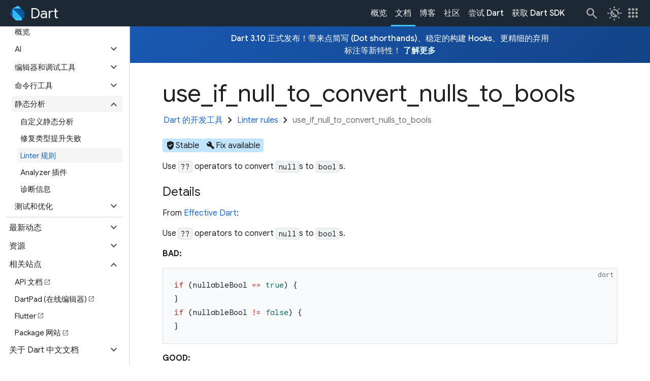

--- FILE ---
content_type: text/html; charset=utf-8
request_url: https://dart.cn/tools/linter-rules/use_if_null_to_convert_nulls_to_bools
body_size: 15391
content:
<!DOCTYPE html><html lang="zh-cmn-Hans" dir="ltr"><head>
    <meta charset="utf-8">
    <title>use_if_null_to_convert_nulls_to_bools</title>
    <meta property="og:title" content="use_if_null_to_convert_nulls_to_bools">
    <meta name="description" content="Learn about the use_if_null_to_convert_nulls_to_bools linter rule.">
    <meta property="og:description" content="Learn about the use_if_null_to_convert_nulls_to_bools linter rule.">
    <meta content="zh-cmn-Hans" http-equiv="Content-Language">
    <link sizes="64x64" href="/assets/img/logo/dart-64.png" rel="icon">
    <link href="/assets/img/touch-icon-iphone.png" rel="apple-touch-icon">
    <link sizes="152x152" href="/assets/img/touch-icon-ipad.png" rel="apple-touch-icon">
    <link sizes="180x180" href="/assets/img/touch-icon-iphone-retina.png" rel="apple-touch-icon">
    <link sizes="167x167" href="/assets/img/touch-icon-ipad-retina.png" rel="apple-touch-icon">
    <meta name="twitter:card" content="summary">
    <meta name="twitter:site" content="@dart_lang">
    <meta name="twitter:title" content="use_if_null_to_convert_nulls_to_bools">
    <meta name="twitter:description" content="Learn about the use_if_null_to_convert_nulls_to_bools linter rule.">
    <meta property="og:title" content="use_if_null_to_convert_nulls_to_bools">
    <meta property="og:description" content="Learn about the use_if_null_to_convert_nulls_to_bools linter rule.">
    <meta property="og:url" content="tools/linter-rules/use_if_null_to_convert_nulls_to_bools.md">
    <meta property="og:image" content="/assets/img/logo/dart-logo-for-shares.png">
    <link href="https://fonts.googleapis.cn" rel="preconnect">
    <link crossorigin="" href="https://fonts.gstatic.cn" rel="preconnect">
    <link href="https://fonts.googleapis.cn/css2?family=Google+Sans:wght@400;500;700&amp;display=swap" rel="stylesheet">
    <link href="https://fonts.googleapis.cn/css2?family=Google+Sans+Mono:wght@400;500;700&amp;display=swap" rel="stylesheet">
    <link href="https://fonts.googleapis.cn/css2?family=Google+Sans+Text:wght@400;500;700&amp;display=swap" rel="stylesheet">
    <link href="https://fonts.googleapis.cn/css2?family=Material+Symbols+Outlined:opsz,wght,FILL,GRAD@24,400,0..1,0" rel="stylesheet">
    <link href="/assets/css/main.css?hash=mldATZXxCRWc" rel="stylesheet">
    <script type="module" integrity="sha256-dSKwIYLvKdlkLGLp9ZRLJilBuGFSM5beizYOSvK1LeQ=" crossorigin="anonymous" referrerpolicy="no-referrer" src="https://files.flutter-io.cn/static/deps/lite-youtube/1.8.1/lite-youtube.js"></script>
    <script async="" src="https://www.googletagmanager.com/gtag/js?id=G-28P0PYCRZ9"></script>
    <script>
      window.dataLayer = window.dataLayer || [];
      function gtag(){dataLayer.push(arguments);}
      gtag('js', new Date());
      gtag('config', 'G-28P0PYCRZ9');
    </script>
    
    <script>
      var _hmt = _hmt || [];
      (function() {
        var hm = document.createElement("script");
        hm.src = "https://hm.baidu.com/hm.js?fa71f2474b82505e00203cf9956cf0bc";
        var s = document.getElementsByTagName("script")[0];
        s.parentNode.insertBefore(hm, s);
      })();
    </script>
    
    <!--$-->
    <meta name="viewport" content="width=device-width, initial-scale=1.0">
    <!--/-->
    <script src="/main.clients.dart.js" defer=""></script>
    <style>
      .file-tree {
        display: block;
        padding: 1rem;
        color: var(--file-tree-text);
        font-size: 0.8125rem;
        line-height: 1.375rem;
        background-color: var(--file-tree-bg);
      }
      .file-tree ul {
        padding-left: 0.125rem;
        margin-left: 0.5rem;
        border-left-style: solid;
        border-left-color: var(--file-tree-icon);
        border-left-width: 1px;
        list-style-type: none;
      }
      .file-tree > ul {
        padding: 0;
        margin: 0;
        border: none;
      }
      .file-tree li {
        margin-top: 0.125rem;
        margin-bottom: 0.125rem;
      }
      .file-tree li.file {
        display: flex;
        margin-left: 1.25rem;
      }
      .file-tree li svg {
        display: inline;
        width: 0.875rem;
        height: 0.875rem;
        margin-left: 0.25rem;
        margin-right: 0.375rem;
        color: var(--file-tree-icon);
        vertical-align: middle;
      }
      .file-tree li.directory > details {
        padding-left: 1.5rem;
        border: none;
        background-color: transparent;
      }
      .file-tree li.directory > details > summary {
        max-width: 100%;
        padding-left: 0.625rem;
        padding-right: 0.625rem;
        margin-left: -1.5rem;
        margin-bottom: 0;
      }
      .file-tree li.directory > details > summary::marker {
        color: var(--file-tree-icon);
      }
      .file-tree li.directory > details > summary:hover {
        cursor: pointer;
        color: var(--file-tree-highlight);
      }
      .file-tree li.directory > details > summary:hover svg {
        color: var(--file-tree-highlight);
      }
      .file-tree li.directory > details > summary:hover .tree-entry-name[data-highlighted] svg {
        color: var(--file-tree-bg);
      }
      .file-tree li.directory > details > summary:hover ~ul {
        border-left-style: solid;
        border-left-color: var(--file-tree-highlight);
      }
      .file-tree .tree-entry {
        display: inline-flex;
        align-items: start;
        gap: 0.5rem;
        vertical-align: middle;
      }
      .file-tree .tree-entry .tree-entry-name {
        display: inline-flex;
        align-items: center;
      }
      .file-tree .tree-entry .tree-entry-name[data-highlighted] {
        padding-left: 0.25rem;
        padding-right: 0.25rem;
        border-radius: 0.25rem;
        align-items: center;
        color: var(--file-tree-bg);
        background-color: var(--file-tree-highlight);
      }
      .file-tree .tree-entry .tree-entry-name[data-highlighted] svg {
        color: var(--file-tree-bg);
      }
      .file-tree .tree-entry .tree-entry-name[data-placeholder] {
        color: var(--file-tree-icon);
      }
      .file-tree .tree-entry .comment {
        padding-left: 1.5rem;
        color: var(--file-tree-icon);
        font-style: italic;
      }
    </style>
  <link href="/assets/translator/css/translator.css" rel="stylesheet"></head>
  <body class="" data-toc="false">
    <script>
    const prefersDarkMode = window.matchMedia('(prefers-color-scheme: dark)');
    
    const storedTheme = window.localStorage.getItem('theme') ?? 'light-mode';
    if (storedTheme === 'auto-mode') {
      document.body.classList.add(
          'auto-mode',
          prefersDarkMode.matches ? 'dark-mode' : 'light-mode',
      );
    } else {
      document.body.classList.add(storedTheme);
    }
    </script>
          
    <a id="skip-to-main" class="filled-button" tabindex="1" href="#site-content-title">跳转至正文</a>
    <header id="site-header" class="always-dark-mode">
      <nav class="navbar">
        <a id="site-primary-logo" class="site-wordmark" aria-label="Go to the Dart homepage" title="Go to the Dart homepage" href="/">
          <img width="192" alt="Dart logo" src="/assets/img/logo/dart-192.svg">
          <span class="name" translate="no">Dart</span>
        </a>
        <ul class="nav-items">
          <li><a class="nav-link" href="/overview">概览</a></li>
          <li><a class="nav-link active" href="/docs"><span>文档</span></a></li>
          <li><a class="nav-link" href="https://blog.dart.dev">博客</a></li>
          <li><a class="nav-link" href="/community">社区</a></li>
          <li><a class="nav-link" href="/#try-dart">尝试 Dart</a></li>
          <li><a class="nav-link" href="/get-dart">获取 Dart SDK</a></li>
        </ul>
        <div class="navbar-contents">
          <form id="header-search" action="/search/">
            <input id="q" class="search-field" autocomplete="off" placeholder="搜索" aria-label="搜索" type="search" name="q">
          </form>
          <a id="fallback-search-button" class="icon-button" aria-label="Navigate to the dart.dev search page." title="Navigate to the dart.dev search page." href="/search"><span class="material-symbols" aria-hidden="true" translate="no">search</span></a>
          <!--@src/components/layout/theme_switcher-->
          <div id="theme-switcher" class="dropdown" data-expanded="false">
            <button class="dropdown-button text-button icon-button" aria-controls="theme-switcher-content" aria-expanded="false" title="Select a theme."><span class="material-symbols" aria-hidden="true" translate="no">routine</span></button>
            <div id="theme-switcher-content" class="dropdown-content">
              <div class="dropdown-menu">
                <ul role="listbox">
                  <li>
                    <button title="Switch to the light theme." aria-label="Switch to the light theme." aria-selected="true"><span class="material-symbols" aria-hidden="true" translate="no">light_mode</span><span>浅色</span></button>
                  </li>
                  <li>
                    <button title="Switch to the dark theme." aria-label="Switch to the dark theme." aria-selected="false"><span class="material-symbols" aria-hidden="true" translate="no">dark_mode</span><span>深色</span></button>
                  </li>
                  <li>
                    <button title="Match theme to device theme." aria-label="Match theme to device theme." aria-selected="false"><span class="material-symbols" aria-hidden="true" translate="no">night_sight_auto</span><span>跟随系统</span></button>
                  </li>
                </ul>
              </div>
            </div>
          </div>
          <!--/@src/components/layout/theme_switcher-->
          <!--@src/components/layout/site_switcher-->
          <div id="site-switcher" class="dropdown" data-expanded="false">
            <button class="dropdown-button text-button icon-button" aria-controls="site-switcher-content" aria-expanded="false" title="Visit related sites."><span class="material-symbols" aria-hidden="true" translate="no">apps</span></button>
            <div id="site-switcher-content" class="dropdown-content">
              <nav class="dropdown-menu" role="menu">
                <ul>
                  <li role="presentation">
                    <a class="site-wordmark current-site" role="menuitem" title="Navigate to the Dart website." aria-label="Navigate to the Dart website." href="/"><img alt="Dart logo" width="28" height="28" src="/assets/img/logo/dart-192.svg"><span class="name" translate="no">Dart</span></a>
                  </li>
                  <li role="presentation">
                    <a class="site-wordmark" role="menuitem" title="Navigate to the Dart API website." aria-label="Navigate to the Dart API website." href="https://api.dart.cn"><img alt="Dart logo" width="28" height="28" src="/assets/img/logo/dart-192.svg"><span class="name" translate="no">Dart</span><span class="subtype">API</span></a>
                  </li>
                  <li role="presentation">
                    <a class="site-wordmark" role="menuitem" title="Navigate to the Dart Blog website." aria-label="Navigate to the Dart Blog website." href="https://blog.dart.dev"><img alt="Dart logo" width="28" height="28" src="/assets/img/logo/dart-192.svg"><span class="name" translate="no">Dart</span><span class="subtype">Blog</span></a>
                  </li>
                  <li class="dropdown-divider" aria-hidden="true" role="separator"></li>
                  <li role="presentation">
                    <a class="site-wordmark" role="menuitem" title="Navigate to the DartPad website." aria-label="Navigate to the DartPad website." href="https://dartpad.cn"><img alt="Dart logo" width="28" height="28" src="/assets/img/logo/dart-192.svg"><span class="name" translate="no">DartPad</span></a>
                  </li>
                  <li role="presentation">
                    <a class="site-wordmark" role="menuitem" title="Navigate to the pub.dev website." aria-label="Navigate to the pub.dev website." href="https://pub-web.flutter-io.cn"><img alt="Dart logo" width="28" height="28" src="/assets/img/logo/dart-192.svg"><span class="name" translate="no">pub.dev</span></a>
                  </li>
                </ul>
              </nav>
            </div>
          </div>
          <!--/@src/components/layout/site_switcher-->
          <!--@src/components/layout/menu_toggle-->
          <button id="menu-toggle" class="icon-button" aria-controls="sidenav" aria-label="Toggle navigation menu." title="Toggle navigation menu." type="button">
            <span class="material-symbols" aria-hidden="true" translate="no">menu</span>
            <span class="material-symbols" aria-hidden="true" translate="no">close</span>
          </button>
          <!--/@src/components/layout/menu_toggle-->
        </div>
      </nav>
    </header>
    <div id="site-below-header">
      <div id="site-main-row">
        <div id="sidenav">
          <form class="site-header-search form-inline" action="/search/">
            <input id="search-side" class="site-header-searchfield search-field" autocomplete="off" placeholder="搜索" aria-label="搜索" type="search" name="q">
          </form>
          <ul class="navbar-nav">
            <li aria-hidden="true"><div class="sidenav-divider"></div></li>
            <li class="nav-item">
              <a class="nav-button" href="/overview"><span class="material-symbols" aria-hidden="true" translate="no">asterisk</span>概览</a>
            </li>
            <li class="nav-item">
              <a class="nav-button active" href="/docs"><span class="material-symbols" aria-hidden="true" translate="no">docs</span>文档</a>
            </li>
            <li class="nav-item">
              <a class="nav-button" href="https://blog.dart.dev"><span class="material-symbols" aria-hidden="true" translate="no">newsmode</span>博客</a>
            </li>
            <li class="nav-item">
              <a class="nav-button" href="/community"><span class="material-symbols" aria-hidden="true" translate="no">public</span>社区</a>
            </li>
            <li class="nav-item">
              <a class="nav-button" href="https://dart.cn"><span class="material-symbols" aria-hidden="true" translate="no">code_blocks</span>尝试 Dart</a>
            </li>
            <li class="nav-item">
              <a class="nav-button" href="/get-dart"><span class="material-symbols" aria-hidden="true" translate="no">download</span>获取 Dart SDK</a>
            </li>
            <li aria-hidden="true"><div class="sidenav-divider"></div></li>
          </ul>
          <ul class="nav">
            <li class="nav-item">
              <button class="nav-link collapsible collapsed" data-toggle="collapse" data-target="#docs-1" role="button" aria-expanded="false" aria-controls="docs-1"><span>Dart 开发语言</span><span class="material-symbols expander" aria-hidden="true" translate="no">expand_more</span></button><ul id="docs-1" class="nav collapse"><li class="nav-item"><a class="nav-link" href="/language"><div><span>介绍</span></div></a></li><li class="nav-item"><a class="nav-link" href="/language/variables"><div><span>变量</span></div></a></li><li class="nav-item"><a class="nav-link" href="/language/operators"><div><span>操作符</span></div></a></li><li class="nav-item"><a class="nav-link" href="/language/comments"><div><span>注释</span></div></a></li><li aria-hidden="true"><div class="sidenav-divider"></div></li><li class="nav-item"><button class="nav-link collapsible collapsed" data-toggle="collapse" data-target="#docs-1-6" role="button" aria-expanded="false" aria-controls="docs-1-6"><span>类型</span><span class="material-symbols expander" aria-hidden="true" translate="no">expand_more</span></button><ul id="docs-1-6" class="nav collapse"><li class="nav-item"><a class="nav-link" href="/language/built-in-types"><div><span>基本类型</span></div></a></li><li class="nav-item"><a class="nav-link" href="/language/records"><div><span>记录 (Records)</span></div></a></li><li class="nav-item"><a class="nav-link" href="/language/collections"><div><span>集合 (Collections)</span></div></a></li><li class="nav-item"><a class="nav-link" href="/language/generics"><div><span>泛型 (Generics)</span></div></a></li><li class="nav-item"><a class="nav-link" href="/language/typedefs"><div><span>别名 (Typedefs)</span></div></a></li><li class="nav-item"><a class="nav-link" href="/language/type-system"><div><span>类型系统</span></div></a></li></ul></li><li class="nav-item"><button class="nav-link collapsible collapsed" data-toggle="collapse" data-target="#docs-1-7" role="button" aria-expanded="false" aria-controls="docs-1-7"><span>模式匹配</span><span class="material-symbols expander" aria-hidden="true" translate="no">expand_more</span></button><ul id="docs-1-7" class="nav collapse"><li class="nav-item"><a class="nav-link" href="/language/patterns"><div><span>概览 &amp; 用法</span></div></a></li><li class="nav-item"><a class="nav-link" href="/language/pattern-types"><div><span>模式匹配类型</span></div></a></li><li class="nav-item"><a class="nav-link" rel="noopener" href="https://codelabs.developers.google.cn/codelabs/dart-patterns-records?hl=zh-cn#0" target="_blank"><div><span>实用教程</span><span class="material-symbols" aria-hidden="true" translate="no">open_in_new</span></div></a></li></ul></li><li class="nav-item"><button class="nav-link collapsible collapsed" data-toggle="collapse" data-target="#docs-1-8" role="button" aria-expanded="false" aria-controls="docs-1-8"><span>控制流</span><span class="material-symbols expander" aria-hidden="true" translate="no">expand_more</span></button><ul id="docs-1-8" class="nav collapse"><li class="nav-item"><a class="nav-link" href="/language/loops"><div><span>循环</span></div></a></li><li class="nav-item"><a class="nav-link" href="/language/branches"><div><span>分支</span></div></a></li><li class="nav-item"><a class="nav-link" href="/language/error-handling"><div><span>错误处理</span></div></a></li></ul></li><li class="nav-item"><a class="nav-link" href="/language/functions"><div><span>函数方法</span></div></a></li><li class="nav-item"><a class="nav-link" href="/language/metadata"><div><span>注解</span></div></a></li><li class="nav-item"><a class="nav-link" href="/language/libraries"><div><span>库 &amp; 导库</span></div></a></li><li class="nav-item"><button class="nav-link collapsible collapsed" data-toggle="collapse" data-target="#docs-1-12" role="button" aria-expanded="false" aria-controls="docs-1-12"><span>类 &amp; 对象</span><span class="material-symbols expander" aria-hidden="true" translate="no">expand_more</span></button><ul id="docs-1-12" class="nav collapse"><li class="nav-item"><a class="nav-link" href="/language/classes"><div><span>类</span></div></a></li><li class="nav-item"><a class="nav-link" href="/language/constructors"><div><span>构造方法</span></div></a></li><li class="nav-item"><a class="nav-link" href="/language/methods"><div><span>成员方法</span></div></a></li><li class="nav-item"><a class="nav-link" href="/language/extend"><div><span>继承</span></div></a></li><li class="nav-item"><a class="nav-link" href="/language/mixins"><div><span>混入 (Mixin)</span></div></a></li><li class="nav-item"><a class="nav-link" href="/language/enums"><div><span>枚举</span></div></a></li><li class="nav-item"><a class="nav-link" href="/language/dot-shorthands"><div><span>点的简写</span></div></a></li><li class="nav-item"><a class="nav-link" href="/language/extension-methods"><div><span>扩展方法</span></div></a></li><li class="nav-item"><a class="nav-link" href="/language/extension-types"><div><span>扩展类型</span></div></a></li><li class="nav-item"><a class="nav-link" href="/language/callable-objects"><div><span>可调用的对象</span></div></a></li></ul></li><li class="nav-item"><button class="nav-link collapsible collapsed" data-toggle="collapse" data-target="#docs-1-13" role="button" aria-expanded="false" aria-controls="docs-1-13"><span>类型修饰符</span><span class="material-symbols expander" aria-hidden="true" translate="no">expand_more</span></button><ul id="docs-1-13" class="nav collapse"><li class="nav-item"><a class="nav-link" href="/language/class-modifiers"><div><span>概览 &amp; 用法</span></div></a></li><li class="nav-item"><a class="nav-link" href="/language/class-modifiers-for-apis"><div><span>API 维护者应该用的类型修饰符</span></div></a></li><li class="nav-item"><a class="nav-link" href="/language/modifier-reference"><div><span>速查表</span></div></a></li></ul></li><li class="nav-item"><button class="nav-link collapsible collapsed" data-toggle="collapse" data-target="#docs-1-14" role="button" aria-expanded="false" aria-controls="docs-1-14"><span>并发</span><span class="material-symbols expander" aria-hidden="true" translate="no">expand_more</span></button><ul id="docs-1-14" class="nav collapse"><li class="nav-item"><a class="nav-link" href="/language/concurrency"><div><span>概览</span></div></a></li><li class="nav-item"><a class="nav-link" href="/language/async"><div><span>异步编程</span></div></a></li><li class="nav-item"><a class="nav-link" href="/language/isolates"><div><span>Isolates</span></div></a></li></ul></li><li aria-hidden="true"><div class="sidenav-divider"></div></li><li class="nav-item"><button class="nav-link collapsible collapsed" data-toggle="collapse" data-target="#docs-1-16" role="button" aria-expanded="false" aria-controls="docs-1-16"><span>空安全 (Null safety)</span><span class="material-symbols expander" aria-hidden="true" translate="no">expand_more</span></button><ul id="docs-1-16" class="nav collapse"><li class="nav-item"><a class="nav-link" href="/null-safety"><div><span>健全的空安全</span></div></a></li><li class="nav-item"><a class="nav-link" href="/null-safety/migration-guide"><div><span>迁移到空安全</span></div></a></li><li class="nav-item"><a class="nav-link" href="/null-safety/understanding-null-safety"><div><span>深入理解空安全</span></div></a></li><li class="nav-item"><a class="nav-link" href="/null-safety/unsound-null-safety"><div><span>非健全的空安全</span></div></a></li><li class="nav-item"><a class="nav-link" href="/null-safety/faq"><div><span>空安全常见问题和解答</span></div></a></li></ul></li><li class="nav-item"><a class="nav-link" href="/language/keywords"><div><span>关键字</span></div></a></li></ul>
            </li>
            <li class="nav-item">
              <button class="nav-link collapsible collapsed" data-toggle="collapse" data-target="#docs-2" role="button" aria-expanded="false" aria-controls="docs-2"><span>核心库</span><span class="material-symbols expander" aria-hidden="true" translate="no">expand_more</span></button><ul id="docs-2" class="nav collapse"><li class="nav-item"><a class="nav-link" href="/libraries"><div><span>概览</span></div></a></li><li class="nav-item"><a class="nav-link" href="/libraries/dart-core"><div><span>dart:core</span></div></a></li><li class="nav-item"><a class="nav-link" href="/libraries/dart-async"><div><span>dart:async</span></div></a></li><li class="nav-item"><a class="nav-link" href="/libraries/dart-math"><div><span>dart:math</span></div></a></li><li class="nav-item"><a class="nav-link" href="/libraries/dart-convert"><div><span>dart:convert</span></div></a></li><li class="nav-item"><a class="nav-link" href="/libraries/dart-io"><div><span>dart:io</span></div></a></li><li class="nav-item"><a class="nav-link" href="/interop/js-interop"><div><span>dart:js_interop</span></div></a></li><li aria-hidden="true"><div class="sidenav-divider"></div></li><li class="nav-item"><a class="nav-link" href="/libraries/collections/iterables"><div><span>可迭代集合</span></div></a></li><li class="nav-item"><button class="nav-link collapsible collapsed" data-toggle="collapse" data-target="#docs-2-10" role="button" aria-expanded="false" aria-controls="docs-2-10"><span>异步编程</span><span class="material-symbols expander" aria-hidden="true" translate="no">expand_more</span></button><ul id="docs-2-10" class="nav collapse"><li class="nav-item"><a class="nav-link" href="/libraries/async/async-await"><div><span>教程</span></div></a></li><li class="nav-item"><a class="nav-link" href="/libraries/async/futures-error-handling"><div><span>Future 和错误处理</span></div></a></li><li class="nav-item"><a class="nav-link" href="/libraries/async/using-streams"><div><span>使用 stream</span></div></a></li><li class="nav-item"><a class="nav-link" href="/libraries/async/creating-streams"><div><span>创建 stream</span></div></a></li></ul></li></ul>
            </li>
            <li class="nav-item">
              <button class="nav-link collapsible collapsed" data-toggle="collapse" data-target="#docs-3" role="button" aria-expanded="false" aria-controls="docs-3"><span>高效指南 (Effective Dart)</span><span class="material-symbols expander" aria-hidden="true" translate="no">expand_more</span></button><ul id="docs-3" class="nav collapse"><li class="nav-item"><a class="nav-link" href="/effective-dart"><div><span>概述</span></div></a></li><li class="nav-item"><a class="nav-link" href="/effective-dart/style"><div><span>代码风格</span></div></a></li><li class="nav-item"><a class="nav-link" href="/effective-dart/documentation"><div><span>文档</span></div></a></li><li class="nav-item"><a class="nav-link" href="/effective-dart/usage"><div><span>用法示例</span></div></a></li><li class="nav-item"><a class="nav-link" href="/effective-dart/design"><div><span>API 设计</span></div></a></li></ul>
            </li>
            <li class="nav-item">
              <button class="nav-link collapsible collapsed" data-toggle="collapse" data-target="#docs-4" role="button" aria-expanded="false" aria-controls="docs-4"><span>Package</span><span class="material-symbols expander" aria-hidden="true" translate="no">expand_more</span></button><ul id="docs-4" class="nav collapse"><li class="nav-item"><a class="nav-link" href="/tools/pub/packages"><div><span>如何使用 package</span></div></a></li><li class="nav-item"><a class="nav-link" href="/resources/useful-packages"><div><span>常用 package 介绍</span></div></a></li><li class="nav-item"><a class="nav-link" href="/tools/pub/create-packages"><div><span>创建 package</span></div></a></li><li class="nav-item"><a class="nav-link" href="/tools/pub/publishing"><div><span>发布 package</span></div></a></li><li class="nav-item"><a class="nav-link" href="/tools/pub/writing-package-pages"><div><span>设置 package 介绍页</span></div></a></li><li class="nav-item"><a class="nav-link" href="/tools/pub/workspaces"><div><span>工作空间 (支持 monorepo)</span></div></a></li><li class="nav-item"><a class="nav-link" href="/tools/hooks"><div><span>Hooks</span></div></a></li><li class="nav-item"><button class="nav-link collapsible collapsed" data-toggle="collapse" data-target="#docs-4-8" role="button" aria-expanded="false" aria-controls="docs-4-8"><span>Package 参考资料</span><span class="material-symbols expander" aria-hidden="true" translate="no">expand_more</span></button><ul id="docs-4-8" class="nav collapse"><li class="nav-item"><a class="nav-link" href="/tools/pub/dependencies"><div><span>依赖</span></div></a></li><li class="nav-item"><a class="nav-link" href="/tools/pub/package-layout"><div><span>Package 文件结构</span></div></a></li><li class="nav-item"><a class="nav-link" href="/tools/pub/environment-variables"><div><span>设置环境变量</span></div></a></li><li class="nav-item"><a class="nav-link" href="/tools/pub/pubspec"><div><span>Pubspec 文件</span></div></a></li><li class="nav-item"><a class="nav-link" href="/tools/pub/troubleshoot"><div><span>问题排查</span></div></a></li><li class="nav-item"><a class="nav-link" href="/tools/pub/verified-publishers"><div><span>发布者认证</span></div></a></li><li class="nav-item"><a class="nav-link" href="/tools/pub/security-advisories"><div><span>安全通告</span></div></a></li><li class="nav-item"><a class="nav-link" href="/tools/pub/versioning"><div><span>版本管理</span></div></a></li><li class="nav-item"><a class="nav-link" href="/tools/pub/custom-package-repositories"><div><span>自定义 package 仓库</span></div></a></li></ul></li><li class="nav-item"><a class="nav-link" href="/tools/pub/private-files"><div><span>不应提交的内容</span></div></a></li></ul>
            </li>
            <li class="nav-item">
              <button class="nav-link collapsible collapsed" data-toggle="collapse" data-target="#docs-5" role="button" aria-expanded="false" aria-controls="docs-5"><span>开发文档</span><span class="material-symbols expander" aria-hidden="true" translate="no">expand_more</span></button><ul id="docs-5" class="nav collapse"><li class="nav-item"><a class="nav-link" href="/libraries/serialization/json"><div><span>JSON 序列化</span></div></a></li><li class="nav-item"><a class="nav-link" href="/resources/language/number-representation"><div><span>Dart 中的数字表示</span></div></a></li><li class="nav-item"><a class="nav-link" href="/resources/google-apis"><div><span>Google APIs</span></div></a></li><li class="nav-item"><a class="nav-link" href="/multiplatform-apps"><div><span>跨平台应用</span></div></a></li><li class="nav-item"><button class="nav-link collapsible collapsed" data-toggle="collapse" data-target="#docs-5-5" role="button" aria-expanded="false" aria-controls="docs-5-5"><span>命令行和服务端应用</span><span class="material-symbols expander" aria-hidden="true" translate="no">expand_more</span></button><ul id="docs-5-5" class="nav collapse"><li class="nav-item"><a class="nav-link" href="/server"><div><span>概览</span></div></a></li><li class="nav-item"><a class="nav-link" href="/tutorials/server/get-started"><div><span>起步教程</span></div></a></li><li class="nav-item"><a class="nav-link" href="/tutorials/server/cmdline"><div><span>命令行应用</span></div></a></li><li class="nav-item"><a class="nav-link" href="/tutorials/server/fetch-data"><div><span>从网络上获取数据</span></div></a></li><li class="nav-item"><a class="nav-link" href="/tutorials/server/httpserver"><div><span>编写 HTTP 服务端应用</span></div></a></li><li class="nav-item"><a class="nav-link" href="/server/libraries"><div><span>库和 package</span></div></a></li><li class="nav-item"><a class="nav-link" href="/server/google-cloud"><div><span>Google Cloud</span></div></a></li></ul></li><li class="nav-item"><button class="nav-link collapsible collapsed" data-toggle="collapse" data-target="#docs-5-6" role="button" aria-expanded="false" aria-controls="docs-5-6"><span>网页端 (Web) 应用</span><span class="material-symbols expander" aria-hidden="true" translate="no">expand_more</span></button><ul id="docs-5-6" class="nav collapse"><li class="nav-item"><a class="nav-link" href="/web"><div><span>概览</span></div></a></li><li class="nav-item"><a class="nav-link" href="/web/get-started"><div><span>开始使用</span></div></a></li><li class="nav-item"><a class="nav-link" href="/web/deployment"><div><span>部署</span></div></a></li><li class="nav-item"><a class="nav-link" href="/web/libraries"><div><span>常用 Web 库和 package</span></div></a></li><li class="nav-item"><a class="nav-link" href="/web/wasm"><div><span>编译为 Wasm</span></div></a></li></ul></li><li class="nav-item"><a class="nav-link" href="/libraries/core/environment-declarations"><div><span>环境变量声明</span></div></a></li></ul>
            </li>
            <li class="nav-item">
              <button class="nav-link collapsible collapsed" data-toggle="collapse" data-target="#docs-6" role="button" aria-expanded="false" aria-controls="docs-6"><span>与其他语言进行交互调用</span><span class="material-symbols expander" aria-hidden="true" translate="no">expand_more</span></button><ul id="docs-6" class="nav collapse"><li class="nav-item"><a class="nav-link" href="/interop/c-interop"><div><span>与 C 互调</span></div></a></li><li class="nav-item"><a class="nav-link" href="/interop/objective-c-interop"><div><span>与 Objective-C 和 Swift 互调</span></div></a></li><li class="nav-item"><a class="nav-link" href="/interop/java-interop"><div><span>与 Java 和 Kotlin 互调</span></div></a></li><li class="nav-item"><button class="nav-link collapsible collapsed" data-toggle="collapse" data-target="#docs-6-4" role="button" aria-expanded="false" aria-controls="docs-6-4"><span>与 JavaScript 互调</span><span class="material-symbols expander" aria-hidden="true" translate="no">expand_more</span></button><ul id="docs-6-4" class="nav collapse"><li class="nav-item"><a class="nav-link" href="/interop/js-interop"><div><span>概览</span></div></a></li><li class="nav-item"><a class="nav-link" href="/interop/js-interop/usage"><div><span>使用</span></div></a></li><li class="nav-item"><a class="nav-link" href="/interop/js-interop/js-types"><div><span>JS 类型</span></div></a></li><li class="nav-item"><a class="nav-link" href="/interop/js-interop/tutorials"><div><span>教程</span></div></a></li><li class="nav-item"><a class="nav-link" href="/interop/js-interop/past-js-interop"><div><span>以往的 JS 互调</span></div></a></li><li aria-hidden="true"><div class="sidenav-divider"></div></li><li class="nav-item"><a class="nav-link" href="/interop/js-interop/package-web"><div><span>与 Web 互调</span></div></a></li></ul></li></ul>
            </li>
            <li class="nav-item">
              <button class="nav-link active collapsible" data-toggle="collapse" data-target="#docs-7" role="button" aria-expanded="true" aria-controls="docs-7"><span>开发工具和使用技巧</span><span class="material-symbols expander" aria-hidden="true" translate="no">expand_more</span></button><ul id="docs-7" class="nav collapse show"><li class="nav-item"><a class="nav-link" href="/tools"><div><span>概览</span></div></a></li><li class="nav-item"><button class="nav-link collapsible collapsed" data-toggle="collapse" data-target="#docs-7-2" role="button" aria-expanded="false" aria-controls="docs-7-2"><span>AI</span><span class="material-symbols expander" aria-hidden="true" translate="no">expand_more</span></button><ul id="docs-7-2" class="nav collapse"><li class="nav-item"><a class="nav-link" rel="noopener" href="https://docs.flutter.cn/ai/mcp-server" target="_blank"><div><span>Dart 和 Flutter 的 MCP Server</span><span class="material-symbols" aria-hidden="true" translate="no">open_in_new</span></div></a></li></ul></li><li class="nav-item"><button class="nav-link collapsible collapsed" data-toggle="collapse" data-target="#docs-7-3" role="button" aria-expanded="false" aria-controls="docs-7-3"><span>编辑器和调试工具</span><span class="material-symbols expander" aria-hidden="true" translate="no">expand_more</span></button><ul id="docs-7-3" class="nav collapse"><li class="nav-item"><a class="nav-link" href="/tools/jetbrains-plugin"><div><span>使用 IntelliJ 和 Android Studio</span></div></a></li><li class="nav-item"><a class="nav-link" href="/tools/vs-code"><div><span>使用 VS Code</span></div></a></li><li class="nav-item"><a class="nav-link" href="/tools/analyzer-performance"><div><span>Analyzer 性能故障排除</span></div></a></li><li class="nav-item"><a class="nav-link" href="/tools/dart-devtools"><div><span>Dart 开发者工具</span></div></a></li><li class="nav-item"><button class="nav-link collapsible collapsed" data-toggle="collapse" data-target="#docs-7-3-5" role="button" aria-expanded="false" aria-controls="docs-7-3-5"><span>在线运行 Dart 代码</span><span class="material-symbols expander" aria-hidden="true" translate="no">expand_more</span></button><ul id="docs-7-3-5" class="nav collapse"><li class="nav-item"><a class="nav-link" href="/tools/dartpad"><div><span>概览</span></div></a></li><li class="nav-item"><a class="nav-link" href="/tools/dartpad/troubleshoot"><div><span>DartPad 疑难解答</span></div></a></li></ul></li></ul></li><li class="nav-item"><button class="nav-link collapsible collapsed" data-toggle="collapse" data-target="#docs-7-4" role="button" aria-expanded="false" aria-controls="docs-7-4"><span>命令行工具</span><span class="material-symbols expander" aria-hidden="true" translate="no">expand_more</span></button><ul id="docs-7-4" class="nav collapse"><li class="nav-item"><button class="nav-link collapsible" data-toggle="collapse" data-target="#docs-7-4-1" role="button" aria-expanded="true" aria-controls="docs-7-4-1"><span>Dart SDK</span><span class="material-symbols expander" aria-hidden="true" translate="no">expand_more</span></button><ul id="docs-7-4-1" class="nav collapse show"><li class="nav-item"><a class="nav-link" href="/tools/sdk"><div><span>概览</span></div></a></li><li class="nav-item"><a class="nav-link" href="/tools/dart-tool"><div><span>dart 命令</span></div></a></li><li class="nav-item"><a class="nav-link" href="/tools/dart-analyze"><div><span>dart analyze 命令</span></div></a></li><li class="nav-item"><a class="nav-link" href="/tools/dart-build"><div><span>dart build 命令</span></div></a></li><li class="nav-item"><a class="nav-link" href="/tools/dart-compile"><div><span>dart compile 命令</span></div></a></li><li class="nav-item"><a class="nav-link" href="/tools/dart-create"><div><span>dart create 命令</span></div></a></li><li class="nav-item"><a class="nav-link" href="/tools/dart-doc"><div><span>dart doc 命令</span></div></a></li><li class="nav-item"><a class="nav-link" href="/tools/dart-fix"><div><span>dart fix 命令</span></div></a></li><li class="nav-item"><a class="nav-link" href="/tools/dart-format"><div><span>dart format 命令</span></div></a></li><li class="nav-item"><a class="nav-link" href="/tools/dart-info"><div><span>dart info 命令</span></div></a></li><li class="nav-item"><a class="nav-link" href="/tools/dart-install"><div><span>dart install 命令</span></div></a></li><li class="nav-item"><a class="nav-link" href="/tools/pub/cmd"><div><span>dart pub 命令</span></div></a></li><li class="nav-item"><a class="nav-link" href="/tools/dart-run"><div><span>dart run 命令</span></div></a></li><li class="nav-item"><a class="nav-link" href="/tools/dart-test"><div><span>dart test 命令</span></div></a></li><li class="nav-item"><a class="nav-link" href="/tools/dartaotruntime"><div><span>dartaotruntime 命令</span></div></a></li><li class="nav-item"><a class="nav-link" href="/tools/experiment-flags"><div><span>实验性命令标记</span></div></a></li></ul></li><li class="nav-item"><button class="nav-link collapsible" data-toggle="collapse" data-target="#docs-7-4-2" role="button" aria-expanded="true" aria-controls="docs-7-4-2"><span>其他的命令行工具</span><span class="material-symbols expander" aria-hidden="true" translate="no">expand_more</span></button><ul id="docs-7-4-2" class="nav collapse show"><li class="nav-item"><a class="nav-link" href="/tools/build_runner"><div><span>build_runner 命令</span></div></a></li><li class="nav-item"><a class="nav-link" href="/tools/webdev"><div><span>webdev 命令</span></div></a></li></ul></li></ul></li><li class="nav-item"><button class="nav-link active collapsible" data-toggle="collapse" data-target="#docs-7-5" role="button" aria-expanded="true" aria-controls="docs-7-5"><span>静态分析</span><span class="material-symbols expander" aria-hidden="true" translate="no">expand_more</span></button><ul id="docs-7-5" class="nav collapse show"><li class="nav-item"><a class="nav-link" href="/tools/analysis"><div><span>自定义静态分析</span></div></a></li><li class="nav-item"><a class="nav-link" href="/tools/non-promotion-reasons"><div><span>修复类型提升失败</span></div></a></li><li class="nav-item"><a class="nav-link active" href="/tools/linter-rules"><div><span>Linter 规则</span></div></a></li><li class="nav-item"><a class="nav-link" href="/tools/analyzer-plugins"><div><span>Analyzer 插件</span></div></a></li><li class="nav-item"><a class="nav-link" href="/tools/diagnostics"><div><span>诊断信息</span></div></a></li></ul></li><li class="nav-item"><button class="nav-link collapsible collapsed" data-toggle="collapse" data-target="#docs-7-6" role="button" aria-expanded="false" aria-controls="docs-7-6"><span>测试和优化</span><span class="material-symbols expander" aria-hidden="true" translate="no">expand_more</span></button><ul id="docs-7-6" class="nav collapse"><li class="nav-item"><a class="nav-link" href="/tools/testing"><div><span>测试</span></div></a></li><li class="nav-item"><a class="nav-link" href="/web/debugging"><div><span>调试 Web 应用</span></div></a></li></ul></li></ul>
            </li>
            <li aria-hidden="true"><div class="sidenav-divider"></div></li>
            <li class="nav-item">
              <button class="nav-link collapsible collapsed" data-toggle="collapse" data-target="#docs-9" role="button" aria-expanded="false" aria-controls="docs-9"><span>最新动态</span><span class="material-symbols expander" aria-hidden="true" translate="no">expand_more</span></button><ul id="docs-9" class="nav collapse"><li class="nav-item"><a class="nav-link" rel="noopener" href="https://blog.dart.dev" target="_blank"><div><span>Dart 团队官方博客</span><span class="material-symbols" aria-hidden="true" translate="no">open_in_new</span></div></a></li><li class="nav-item"><a class="nav-link" rel="noopener" href="https://github.com/dart-lang/sdk/blob/main/CHANGELOG.md" target="_blank"><div><span>Dart SDK 更新日志</span><span class="material-symbols" aria-hidden="true" translate="no">open_in_new</span></div></a></li><li class="nav-item"><a class="nav-link" href="/resources/breaking-changes"><div><span>破坏性改动</span></div></a></li><li class="nav-item"><a class="nav-link" href="/resources/language/evolution"><div><span>版本演变</span></div></a></li><li class="nav-item"><a class="nav-link" href="/resources/whats-new"><div><span>最近更新</span></div></a></li></ul>
            </li>
            <li class="nav-item">
              <button class="nav-link collapsible collapsed" data-toggle="collapse" data-target="#docs-10" role="button" aria-expanded="false" aria-controls="docs-10"><span>资源</span><span class="material-symbols expander" aria-hidden="true" translate="no">expand_more</span></button><ul id="docs-10" class="nav collapse"><li class="nav-item"><a class="nav-link" href="/resources/dart-cheatsheet"><div><span>语言速查表</span></div></a></li><li class="nav-item"><a class="nav-link" href="/resources/language/spec"><div><span>语言规范</span></div></a></li><li class="nav-item"><a class="nav-link" href="/resources/dart-3-migration"><div><span>Dart 3 迁移指南</span></div></a></li><li class="nav-item"><a class="nav-link" href="/resources/coming-from/js-to-dart"><div><span>从 JavaScript 到 Dart</span></div></a></li><li class="nav-item"><a class="nav-link" href="/resources/coming-from/swift-to-dart"><div><span>从 Swift 到 Dart</span></div></a></li><li aria-hidden="true"><div class="sidenav-divider"></div></li><li class="nav-item"><a class="nav-link" href="/resources/faq"><div><span>常见问题</span></div></a></li><li class="nav-item"><a class="nav-link" href="/resources/glossary"><div><span>术语表</span></div></a></li><li class="nav-item"><a class="nav-link" href="/resources/books"><div><span>书籍资源</span></div></a></li><li class="nav-item"><a class="nav-link" href="/resources/videos"><div><span>视频资源</span></div></a></li><li class="nav-item"><a class="nav-link" href="/tutorials"><div><span>教程</span></div></a></li></ul>
            </li>
            <li class="nav-item">
              <button class="nav-link collapsible" data-toggle="collapse" data-target="#docs-11" role="button" aria-expanded="true" aria-controls="docs-11"><span>相关站点</span><span class="material-symbols expander" aria-hidden="true" translate="no">expand_more</span></button><ul id="docs-11" class="nav collapse show"><li class="nav-item"><a class="nav-link" rel="noopener" href="https://api.dart.cn" target="_blank"><div><span>API 文档</span><span class="material-symbols" aria-hidden="true" translate="no">open_in_new</span></div></a></li><li class="nav-item"><a class="nav-link" rel="noopener" href="https://dartpad.cn" target="_blank"><div><span>DartPad (在线编辑器)</span><span class="material-symbols" aria-hidden="true" translate="no">open_in_new</span></div></a></li><li class="nav-item"><a class="nav-link" rel="noopener" href="https://flutter.cn" target="_blank"><div><span>Flutter</span><span class="material-symbols" aria-hidden="true" translate="no">open_in_new</span></div></a></li><li class="nav-item"><a class="nav-link" rel="noopener" href="https://pub-web.flutter-io.cn/" target="_blank"><div><span>Package 网站</span><span class="material-symbols" aria-hidden="true" translate="no">open_in_new</span></div></a></li></ul>
            </li>
            <li class="nav-item">
              <button class="nav-link collapsible collapsed" data-toggle="collapse" data-target="#docs-12" role="button" aria-expanded="false" aria-controls="docs-12"><span>关于 Dart 中文文档</span><span class="material-symbols expander" aria-hidden="true" translate="no">expand_more</span></button><ul id="docs-12" class="nav collapse"><li class="nav-item"><a class="nav-link" rel="noopener" href="https://docs.flutter.cn/about" target="_blank"><div><span>关于本站</span><span class="material-symbols" aria-hidden="true" translate="no">open_in_new</span></div></a></li><li class="nav-item"><a class="nav-link" rel="noopener" href="https://docs.flutter.cn/disclaimer" target="_blank"><div><span>免责条款 (Disclaimer)</span><span class="material-symbols" aria-hidden="true" translate="no">open_in_new</span></div></a></li></ul>
            </li>
          </ul>
        </div>
        <main id="page-content">
          <div id="site-banner" role="alert">
            <p>
              Dart 3.10 正式发布！带来点简写 (Dot shorthands)、稳定的构建 Hooks、更精细的弃用标注等新特性！ <a href="https://blog.dart.dev/announcing-dart-3-10-ea8b952b6088" target="_blank">了解更多</a>
            </p>
          </div>
          <div class="after-leading-content">
            <article>
              <div class="content">
                <div id="site-content-title">
                  <h1 id="document-title">use_<wbr>if_<wbr>null_<wbr>to_<wbr>convert_<wbr>nulls_<wbr>to_<wbr>bools</h1>
                  <nav class="breadcrumbs" aria-label="breadcrumb">
                    <ol class="breadcrumb-list" vocab="https://schema.org/" typeof="BreadcrumbList">
                      <li class="breadcrumb-item" property="itemListElement" typeof="ListItem">
                        <a property="item" typeof="WebPage" href="/tools"><span property="name">Dart 的开发工具</span></a><meta property="position" content="0"><span class="material-symbols" aria-hidden="true" translate="no">chevron_right</span>
                      </li>
                      <li class="breadcrumb-item" property="itemListElement" typeof="ListItem">
                        <a property="item" typeof="WebPage" href="/tools/linter-rules"><span property="name">Linter rules</span></a><meta property="position" content="1"><span class="material-symbols" aria-hidden="true" translate="no">chevron_right</span>
                      </li>
                      <li class="breadcrumb-item active" property="itemListElement" typeof="ListItem" aria-current="page">
                        <a property="item" typeof="WebPage" href="/tools/linter-rules/use_if_null_to_convert_nulls_to_bools"><span property="name">use_if_null_to_convert_nulls_to_bools</span></a><meta property="position" content="2">
                      </li>
                    </ol>
                  </nav>
                </div>
                <div class="tags">
                  <div class="tag-label" title="Lint is stable." aria-label="Lint is stable.">
                    <span class="material-symbols" aria-hidden="true" translate="no">verified_user</span>
                    <span>Stable</span>
                  </div>
                  <div class="tag-label" title="Lint has one or more quick fixes available." aria-label="Lint has one or more quick fixes available.">
                    <span class="material-symbols" aria-hidden="true" translate="no">build</span>
                    <span>Fix available</span>
                  </div>
                </div>
                <p>Use <code>??</code> operators to convert <code>null</code>s to <code>bool</code>s.</p>
                <div class="header-wrapper">
                  <h2 id="details">Details</h2>
                  <a class="heading-link" href="#details" aria-label="Link to 'Details' section">#</a>
                </div>
                <p>
                  From <a href="https://dart.dev/effective-dart/usage#prefer-using--to-convert-null-to-a-boolean-value">Effective Dart</a>:
                </p>
                <p>Use <code>??</code> operators to convert <code>null</code>s to <code>bool</code>s.</p>
                <p><strong>BAD:</strong></p>
                <div class="code-block-wrapper language-dart">
                  <div class="code-block-body">
                    <span class="code-block-language" title="Language dart">dart</span>
                    <pre class="opal" tabindex="0"><code><span class="line"><span><span style="color: rgba(189, 35, 20, 1.0); --opal-dark-color: rgba(255, 137, 126, 1.0);">if</span><span> </span><span style="color: rgba(25, 28, 34, 1.0); --opal-dark-color: rgba(220, 220, 220, 1.0);">(</span><span>nullableBool</span><span> </span><span style="color: rgba(189, 35, 20, 1.0); --opal-dark-color: rgba(255, 137, 126, 1.0);">==</span><span> </span><span style="color: rgba(12, 112, 100, 1.0); --opal-dark-color: rgba(28, 218, 197, 1.0);">true</span><span style="color: rgba(25, 28, 34, 1.0); --opal-dark-color: rgba(220, 220, 220, 1.0);">)</span><span> </span><span style="color: rgba(25, 28, 34, 1.0); --opal-dark-color: rgba(220, 220, 220, 1.0);">{</span></span>
</span><span class="line"><span><span style="color: rgba(25, 28, 34, 1.0); --opal-dark-color: rgba(220, 220, 220, 1.0);">}</span></span>
</span><span class="line"><span><span style="color: rgba(189, 35, 20, 1.0); --opal-dark-color: rgba(255, 137, 126, 1.0);">if</span><span> </span><span style="color: rgba(25, 28, 34, 1.0); --opal-dark-color: rgba(220, 220, 220, 1.0);">(</span><span>nullableBool</span><span> </span><span style="color: rgba(189, 35, 20, 1.0); --opal-dark-color: rgba(255, 137, 126, 1.0);">!=</span><span> </span><span style="color: rgba(12, 112, 100, 1.0); --opal-dark-color: rgba(28, 218, 197, 1.0);">false</span><span style="color: rgba(25, 28, 34, 1.0); --opal-dark-color: rgba(220, 220, 220, 1.0);">)</span><span> </span><span style="color: rgba(25, 28, 34, 1.0); --opal-dark-color: rgba(220, 220, 220, 1.0);">{</span></span>
</span><span class="line"><span><span style="color: rgba(25, 28, 34, 1.0); --opal-dark-color: rgba(220, 220, 220, 1.0);">}</span></span>
</span></code></pre>
                    <!--@src/components/common/client/copy_button data={"toCopy":"if (nullableBool == true) {\n}\nif (nullableBool != false) {\n}","buttonText":null,"classes":[],"title":"Copy code to clipboard"}-->
                    <button class="text-button icon-button copy-button hidden" title="Copy code to clipboard"><span class="material-symbols" aria-hidden="true" translate="no">content_copy</span></button>
                    <!--/@src/components/common/client/copy_button-->
                  </div>
                </div>
                <p><strong>GOOD:</strong></p>
                <div class="code-block-wrapper language-dart">
                  <div class="code-block-body">
                    <span class="code-block-language" title="Language dart">dart</span>
                    <pre class="opal" tabindex="0"><code><span class="line"><span><span style="color: rgba(189, 35, 20, 1.0); --opal-dark-color: rgba(255, 137, 126, 1.0);">if</span><span> </span><span style="color: rgba(25, 28, 34, 1.0); --opal-dark-color: rgba(220, 220, 220, 1.0);">(</span><span>nullableBool</span><span> </span><span style="color: rgba(189, 35, 20, 1.0); --opal-dark-color: rgba(255, 137, 126, 1.0);">??</span><span> </span><span style="color: rgba(12, 112, 100, 1.0); --opal-dark-color: rgba(28, 218, 197, 1.0);">false</span><span style="color: rgba(25, 28, 34, 1.0); --opal-dark-color: rgba(220, 220, 220, 1.0);">)</span><span> </span><span style="color: rgba(25, 28, 34, 1.0); --opal-dark-color: rgba(220, 220, 220, 1.0);">{</span></span>
</span><span class="line"><span><span style="color: rgba(25, 28, 34, 1.0); --opal-dark-color: rgba(220, 220, 220, 1.0);">}</span></span>
</span><span class="line"><span><span style="color: rgba(189, 35, 20, 1.0); --opal-dark-color: rgba(255, 137, 126, 1.0);">if</span><span> </span><span style="color: rgba(25, 28, 34, 1.0); --opal-dark-color: rgba(220, 220, 220, 1.0);">(</span><span>nullableBool</span><span> </span><span style="color: rgba(189, 35, 20, 1.0); --opal-dark-color: rgba(255, 137, 126, 1.0);">??</span><span> </span><span style="color: rgba(12, 112, 100, 1.0); --opal-dark-color: rgba(28, 218, 197, 1.0);">true</span><span style="color: rgba(25, 28, 34, 1.0); --opal-dark-color: rgba(220, 220, 220, 1.0);">)</span><span> </span><span style="color: rgba(25, 28, 34, 1.0); --opal-dark-color: rgba(220, 220, 220, 1.0);">{</span></span>
</span><span class="line"><span><span style="color: rgba(25, 28, 34, 1.0); --opal-dark-color: rgba(220, 220, 220, 1.0);">}</span></span>
</span></code></pre>
                    <!--@src/components/common/client/copy_button data={"toCopy":"if (nullableBool ?? false) {\n}\nif (nullableBool ?? true) {\n}","buttonText":null,"classes":[],"title":"Copy code to clipboard"}-->
                    <button class="text-button icon-button copy-button hidden" title="Copy code to clipboard"><span class="material-symbols" aria-hidden="true" translate="no">content_copy</span></button>
                    <!--/@src/components/common/client/copy_button-->
                  </div>
                </div>
                <p><a id="usage" aria-hidden="true"></a></p>
                <div class="header-wrapper">
                  <h2 id="enable">Enable</h2>
                  <a class="heading-link" href="#enable" aria-label="Link to 'Enable' section">#</a>
                </div>
                <p>
                  To enable the <code>use_if_null_to_convert_nulls_to_bools</code> rule, add <code>use_if_null_to_convert_nulls_to_bools</code>
                   under
                  <strong>linter &gt; rules</strong> in your <a href="/tools/analysis"><code>analysis_options.yaml</code></a>
                   file:
                </p>
                <div class="code-block-wrapper language-yaml">
                  <div class="code-block-header">analysis_options.yaml</div>
                  <div class="code-block-body">
                    <span class="code-block-language" title="Language yaml">yaml</span>
                    <pre class="opal" tabindex="0"><code><span class="line"><span><span style="color: rgba(98, 0, 238, 1.0); --opal-dark-color: rgba(181, 129, 255, 1.0);">linter</span><span style="color: rgba(25, 28, 34, 1.0); --opal-dark-color: rgba(220, 220, 220, 1.0);">:</span></span>
</span><span class="line"><span><span>  </span><span style="color: rgba(98, 0, 238, 1.0); --opal-dark-color: rgba(181, 129, 255, 1.0);">rules</span><span style="color: rgba(25, 28, 34, 1.0); --opal-dark-color: rgba(220, 220, 220, 1.0);">:</span></span>
</span><span class="line"><span><span>    </span><span>-</span><span> </span><span style="color: rgba(12, 112, 100, 1.0); --opal-dark-color: rgba(28, 218, 197, 1.0);">use_if_null_to_convert_nulls_to_bools</span></span>
</span></code></pre>
                    <!--@src/components/common/client/copy_button data={"toCopy":"linter:\n  rules:\n    - use_if_null_to_convert_nulls_to_bools","buttonText":null,"classes":[],"title":"Copy code to clipboard"}-->
                    <button class="text-button icon-button copy-button hidden" title="Copy code to clipboard"><span class="material-symbols" aria-hidden="true" translate="no">content_copy</span></button>
                    <!--/@src/components/common/client/copy_button-->
                  </div>
                </div>
                <p>
                  If you're instead using the YAML map syntax to configure linter rules,
                  add <code>use_if_null_to_convert_nulls_to_bools: true</code> under <strong>linter &gt; rules</strong>:
                </p>
                <div class="code-block-wrapper language-yaml">
                  <div class="code-block-header">analysis_options.yaml</div>
                  <div class="code-block-body">
                    <span class="code-block-language" title="Language yaml">yaml</span>
                    <pre class="opal" tabindex="0"><code><span class="line"><span><span style="color: rgba(98, 0, 238, 1.0); --opal-dark-color: rgba(181, 129, 255, 1.0);">linter</span><span style="color: rgba(25, 28, 34, 1.0); --opal-dark-color: rgba(220, 220, 220, 1.0);">:</span></span>
</span><span class="line"><span><span>  </span><span style="color: rgba(98, 0, 238, 1.0); --opal-dark-color: rgba(181, 129, 255, 1.0);">rules</span><span style="color: rgba(25, 28, 34, 1.0); --opal-dark-color: rgba(220, 220, 220, 1.0);">:</span></span>
</span><span class="line"><span><span>    </span><span style="color: rgba(98, 0, 238, 1.0); --opal-dark-color: rgba(181, 129, 255, 1.0);">use_if_null_to_convert_nulls_to_bools</span><span style="color: rgba(25, 28, 34, 1.0); --opal-dark-color: rgba(220, 220, 220, 1.0);">:</span><span> </span><span style="color: rgba(12, 112, 100, 1.0); --opal-dark-color: rgba(28, 218, 197, 1.0);">true</span></span>
</span></code></pre>
                    <!--@src/components/common/client/copy_button data={"toCopy":"linter:\n  rules:\n    use_if_null_to_convert_nulls_to_bools: true","buttonText":null,"classes":[],"title":"Copy code to clipboard"}-->
                    <button class="text-button icon-button copy-button hidden" title="Copy code to clipboard"><span class="material-symbols" aria-hidden="true" translate="no">content_copy</span></button>
                    <!--/@src/components/common/client/copy_button-->
                  </div>
                </div>
                <div id="trailing-content" data-nosnippet="true">
                  <!--@src/components/common/client/feedback data={"issueUrl":"https://github.com/cfug/dart.cn/issues/new?template=1_page_issue.yml&amp;page-url=https://dart.cn/tools/linter-rules/use_if_null_to_convert_nulls_to_bools"}-->
                  <div id="page-feedback">
                    <div class="feedback">
                      <div>Was this page's content helpful?</div>
                      <div class="feedback-buttons">
                        <button class="text-button icon-button" title="Yes, this page was helpful."><span class="material-symbols" aria-hidden="true" translate="no">thumb_up</span></button>
                        <button class="text-button icon-button" title="No, this page was not helpful or had an issue"><span class="material-symbols" aria-hidden="true" translate="no">thumb_down</span></button>
                      </div>
                    </div>
                  </div>
                  <!--/@src/components/common/client/feedback-->
                  <p id="page-github-links">
                    <span>除非另有说明，文档之所提及适用于 Dart 3.10.3 版本</span><a title="报告页面问题" target="_blank" rel="noopener" href="https://github.com/cfug/dart.cn/issues/new?template=1_page_issue.yml&amp;page-url=https://dart.cn/tools/linter-rules/use_if_null_to_convert_nulls_to_bools">报告页面问题</a>。
                  </p>
                </div>
              </div>
            </article>
          </div>
        </main>
      </div>
      <footer id="page-footer" data-nosnippet="true">
        <div class="footer-section footer-main">
          <a class="brand" title="Dart" href="/"><img alt="Dart" width="164" src="/assets/img/logo/logo-white-text.svg"></a>
          <div class="footer-social-links">
            <a rel="noopener" title="Dart's Medium publication" href="https://blog.dart.dev" target="_blank"><svg><use href="/assets/img/social/medium.svg#medium"></use></svg></a>
            <a rel="noopener" title="Dart's GitHub organization" href="https://github.com/dart-lang" target="_blank"><svg><use href="/assets/img/social/github.svg#github"></use></svg></a>
            <a rel="noopener" title="Dart's Bluesky (Twitter) profile" href="https://bsky.app/profile/dart.dev" target="_blank"><svg><use href="/assets/img/social/bluesky.svg#bluesky"></use></svg></a>
            <a rel="noopener" title="Dart's X (Twitter) profile" href="https://twitter.com/dart_lang" target="_blank"><svg><use href="/assets/img/social/x.svg#x"></use></svg></a>
          </div>
        </div>
        <div class="footer-section footer-tray">
          <div class="footer-licenses">引用中文内容需注明本站及链接作为出处，英文内容和示例代码均遵从源站授权协议。</div>
          <div class="footer-utility-links">
            <ul>
              <li><a title="使用条款" href="/terms">使用条款</a></li>
              <li><a rel="noopener" title="隐私政策" href="https://policies.google.cn/privacy" target="_blank">隐私政策</a></li>
              <li><a title="Dart 代码安全说明" href="/security">Dart 代码安全说明</a></li>
            </ul>
            <div>
              <a href="http://beian.miit.gov.cn/" target="_blank">京ICP备13029451号-6</a>
               | 
              <a href="http://www.beian.gov.cn/portal/registerSystemInfo?recordcode=11010802029624" target="_blank">京公网安备11010802029624号</a>
            </div>
            <div class="footer-technology">
              <a class="jaspr-badge-link" rel="noopener" title="本网站使用 Dart 语言开发的 Jaspr web 框架构建。" href="https://jaspr.site" target="_blank">
                <span><svg fill="none" viewBox="0 0 106 40" width="106px" height="40px"><rect rx="10" width="106" height="40" fill="#F5F5F5"></rect><path stroke-linejoin="round" d="M14.8115 26.0483C14.8115 26.0483 16.5768 27.9534 18.269 29.3852L21.4834 25.4226L22.5262 26.0483C23.9862 23.5455 22.3041 22.096 22.3041 22.096C24.1264 21.8356 23.7359 19.1022 23.7359 19.1022C22.8248 18.0608 22.6946 17.0195 22.8248 16.3687C22.9454 15.8288 22.754 15.2687 22.5644 14.9368L23.7359 13.6352L24.6139 13.7432C24.6139 11.6576 21.2503 10.6148 20.8598 10.6148C20.4693 10.6148 19.4404 11.4224 19.1801 12.3335L16.0561 12.5939C15.6458 8.11202 9.46732 13.0672 9.59749 14.3689L10.6403 13.9517L12.021 15.848C9.93835 17.41 9.59748 20.8342 9.59748 20.8342L11.3702 20.534C10.459 22.3563 10.7193 24.4389 10.7193 24.4389L12.3088 23.7541C12.439 25.4463 13.7687 27.2996 13.7687 27.2996L14.8115 26.0483Z" stroke="#0E1117" stroke-width="1.25"></path><path stroke-linejoin="round" d="M16.0558 12.5941C15.4049 12.5941 15.0197 13.1178 13.9769 14.3691C12.9341 15.6205 13.4524 15.4578 11.6301 16.1086" stroke="#0E1117" stroke-width="1.25"></path><path stroke-linejoin="round" d="M19.1799 12.3338C20.2213 12.5941 21.6531 13.3751 22.5642 14.9371" stroke="#0E1117" stroke-width="1.25"></path><path stroke-linejoin="round" d="M11.3701 20.5339C11.3701 20.5339 12.1511 19.1021 13.8433 18.3211C12.0209 19.1021 11.3701 20.5339 11.3701 20.5339Z" stroke="#0E1117" stroke-width="1.25"></path><path d="M21.5648 18.9821C21.5648 18.9821 20.0028 18.7218 20.2632 19.8933C20.5813 21.3251 22.7363 20.6743 22.6061 19.7631C22.6061 18.9821 21.5648 18.9821 21.5648 18.9821Z" fill="#0E1117"></path><path stroke-linejoin="round" d="M22.4341 22.0961C21.2626 22.0961 18.9826 22.2943 17.7312 21.46C19.1891 22.7114 23.3603 21.0429 22.9432 24.797C23.3603 23.1285 22.5281 22.5028 22.4341 22.0961Z" stroke="#0E1117" stroke-width="1.25"></path><path d="M48.6833 14.4545H51.7231V24.5966C51.7231 25.5341 51.5124 26.3485 51.091 27.0398C50.6743 27.7311 50.0943 28.2637 49.3509 28.6378C48.6075 29.0118 47.7434 29.1989 46.7586 29.1989C45.8826 29.1989 45.0872 29.045 44.3722 28.7372C43.662 28.4247 43.0985 27.9512 42.6819 27.3168C42.2652 26.6776 42.0592 25.875 42.064 24.9091H45.125C45.1345 25.2926 45.2126 25.6217 45.3594 25.8963C45.5109 26.1662 45.7169 26.3745 45.9773 26.5213C46.2425 26.6634 46.555 26.7344 46.9148 26.7344C47.2936 26.7344 47.6132 26.6539 47.8736 26.4929C48.1388 26.3272 48.34 26.0857 48.4773 25.7685C48.6146 25.4512 48.6833 25.0606 48.6833 24.5966V14.4545ZM57.3196 29.206C56.6236 29.206 56.0034 29.0852 55.4589 28.8438C54.9143 28.5975 54.4835 28.2353 54.1662 27.7571C53.8537 27.2741 53.6975 26.6728 53.6975 25.9531C53.6975 25.3471 53.8088 24.8381 54.0313 24.4261C54.2538 24.0142 54.5569 23.6828 54.9404 23.4318C55.3239 23.1809 55.7595 22.9915 56.2472 22.8636C56.7396 22.7358 57.2557 22.6458 57.7955 22.5938C58.43 22.5275 58.9413 22.4659 59.3296 22.4091C59.7178 22.3475 59.9996 22.2576 60.1748 22.1392C60.35 22.0208 60.4375 21.8456 60.4375 21.6136V21.571C60.4375 21.1212 60.2955 20.7732 60.0114 20.527C59.7321 20.2808 59.3343 20.1577 58.8182 20.1577C58.2737 20.1577 57.8405 20.2784 57.5185 20.5199C57.1965 20.7566 56.9835 21.0549 56.8793 21.4148L54.081 21.1875C54.2231 20.5246 54.5024 19.9517 54.9191 19.4688C55.3357 18.9811 55.8732 18.607 56.5313 18.3466C57.1942 18.0814 57.9612 17.9489 58.8324 17.9489C59.4385 17.9489 60.0185 18.0199 60.5725 18.1619C61.1312 18.304 61.626 18.5241 62.0569 18.8224C62.4925 19.1207 62.8357 19.5043 63.0867 19.973C63.3376 20.437 63.4631 20.9934 63.4631 21.642V29H60.5938V27.4872H60.5086C60.3334 27.8281 60.099 28.1288 59.8054 28.3892C59.5119 28.6449 59.1591 28.8461 58.7472 28.9929C58.3353 29.1349 57.8594 29.206 57.3196 29.206ZM58.1861 27.1179C58.6312 27.1179 59.0242 27.0303 59.3651 26.8551C59.706 26.6752 59.9735 26.4337 60.1677 26.1307C60.3618 25.8277 60.4589 25.4844 60.4589 25.1009V23.9432C60.3642 24.0047 60.2339 24.0616 60.0682 24.1136C59.9072 24.161 59.725 24.206 59.5214 24.2486C59.3178 24.2865 59.1142 24.322 58.9106 24.3551C58.707 24.3835 58.5223 24.4096 58.3566 24.4332C58.0015 24.4853 57.6913 24.5682 57.4262 24.6818C57.161 24.7955 56.9551 24.9493 56.8083 25.1435C56.6615 25.3329 56.5881 25.5696 56.5881 25.8537C56.5881 26.2656 56.7373 26.5805 57.0356 26.7983C57.3386 27.0114 57.7221 27.1179 58.1861 27.1179ZM74.8871 21.2017L72.1172 21.3722C72.0699 21.1354 71.9681 20.9223 71.8118 20.733C71.6556 20.5388 71.4496 20.3849 71.1939 20.2713C70.943 20.1529 70.6423 20.0938 70.2919 20.0938C69.8232 20.0938 69.4278 20.1932 69.1059 20.392C68.7839 20.5862 68.6229 20.8466 68.6229 21.1733C68.6229 21.4337 68.7271 21.6539 68.9354 21.8338C69.1437 22.0137 69.5012 22.1581 70.0079 22.267L71.9823 22.6648C73.0429 22.8826 73.8336 23.233 74.3544 23.7159C74.8753 24.1989 75.1357 24.8333 75.1357 25.6193C75.1357 26.3343 74.925 26.9616 74.5036 27.5014C74.0869 28.0412 73.514 28.4626 72.7848 28.7656C72.0604 29.0639 71.2247 29.2131 70.2777 29.2131C68.8336 29.2131 67.683 28.9124 66.826 28.3111C65.9738 27.705 65.4742 26.8812 65.3275 25.8395L68.3033 25.6832C68.3933 26.1236 68.6111 26.4598 68.9567 26.6918C69.3024 26.919 69.7451 27.0327 70.2848 27.0327C70.8151 27.0327 71.2413 26.9309 71.5633 26.7273C71.89 26.5189 72.0557 26.2514 72.0604 25.9247C72.0557 25.6501 71.9397 25.4252 71.7124 25.25C71.4851 25.0701 71.1348 24.9328 70.6613 24.8381L68.7721 24.4616C67.7067 24.2486 66.9136 23.8793 66.3928 23.3537C65.8767 22.8281 65.6187 22.1581 65.6187 21.3438C65.6187 20.643 65.808 20.0393 66.1868 19.5327C66.5704 19.026 67.1078 18.6354 67.7991 18.3608C68.4951 18.0862 69.3095 17.9489 70.2422 17.9489C71.6201 17.9489 72.7044 18.2401 73.4951 18.8224C74.2905 19.4048 74.7545 20.1979 74.8871 21.2017ZM77.0409 33.0909V18.0909H80.0238V19.9233H80.1588C80.2914 19.6297 80.4831 19.3314 80.7341 19.0284C80.9897 18.7206 81.3212 18.465 81.7284 18.2614C82.1403 18.053 82.6517 17.9489 83.2625 17.9489C84.0579 17.9489 84.7918 18.1572 85.4642 18.5739C86.1365 18.9858 86.6739 19.6084 87.0764 20.4418C87.4789 21.2704 87.6801 22.3097 87.6801 23.5597C87.6801 24.7765 87.4836 25.804 87.0906 26.642C86.7023 27.4754 86.172 28.1075 85.4997 28.5384C84.8321 28.9645 84.084 29.1776 83.2554 29.1776C82.6682 29.1776 82.1687 29.0805 81.7568 28.8864C81.3496 28.6922 81.0158 28.4484 80.7554 28.1548C80.495 27.8565 80.2961 27.5559 80.1588 27.2528H80.0665V33.0909H77.0409ZM80.0025 23.5455C80.0025 24.1941 80.0925 24.7599 80.2724 25.2429C80.4523 25.7259 80.7128 26.1023 81.0537 26.3722C81.3946 26.6373 81.8089 26.7699 82.2966 26.7699C82.789 26.7699 83.2057 26.6349 83.5466 26.3651C83.8875 26.0904 84.1455 25.7116 84.3207 25.2287C84.5006 24.741 84.5906 24.1799 84.5906 23.5455C84.5906 22.9157 84.503 22.3617 84.3278 21.8835C84.1526 21.4053 83.8946 21.0312 83.5537 20.7614C83.2128 20.4915 82.7937 20.3565 82.2966 20.3565C81.8041 20.3565 81.3875 20.4867 81.0466 20.7472C80.7104 21.0076 80.4523 21.3769 80.2724 21.8551C80.0925 22.3333 80.0025 22.8968 80.0025 23.5455ZM89.6971 29V18.0909H92.6304V19.9943H92.744C92.9429 19.3172 93.2767 18.8059 93.7454 18.4602C94.2142 18.1098 94.754 17.9347 95.3647 17.9347C95.5163 17.9347 95.6796 17.9441 95.8548 17.9631C96.03 17.982 96.1839 18.008 96.3165 18.0412V20.7259C96.1744 20.6832 95.9779 20.6454 95.727 20.6122C95.476 20.5791 95.2464 20.5625 95.038 20.5625C94.593 20.5625 94.1952 20.6596 93.8449 20.8537C93.4992 21.0431 93.2246 21.3082 93.021 21.6491C92.8221 21.9901 92.7227 22.383 92.7227 22.8281V29H89.6971Z" fill="#0E1117"></path><path d="M56.9197 14V7.45455H59.3167C59.7812 7.45455 60.1658 7.53125 60.4705 7.68466C60.7752 7.83594 61.0032 8.04155 61.1545 8.30149C61.3057 8.5593 61.3814 8.85014 61.3814 9.17401C61.3814 9.44673 61.3313 9.67685 61.2312 9.86435C61.131 10.0497 60.9968 10.1989 60.8285 10.3118C60.6623 10.4226 60.479 10.5036 60.2787 10.5547V10.6186C60.4961 10.6293 60.7081 10.6996 60.9147 10.8295C61.1236 10.9574 61.2961 11.1396 61.4325 11.3761C61.5689 11.6126 61.637 11.9002 61.637 12.239C61.637 12.5735 61.5582 12.8739 61.4005 13.1403C61.245 13.4045 61.0042 13.6143 60.6782 13.7699C60.3522 13.9233 59.9357 14 59.4286 14H56.9197ZM57.9073 13.1531H59.3327C59.8057 13.1531 60.1445 13.0614 60.3491 12.8782C60.5536 12.695 60.6559 12.4659 60.6559 12.1911C60.6559 11.9844 60.6037 11.7947 60.4993 11.6222C60.3949 11.4496 60.2457 11.3121 60.0518 11.2099C59.8601 11.1076 59.6321 11.0565 59.3679 11.0565H57.9073V13.1531ZM57.9073 10.2862H59.2304C59.452 10.2862 59.6513 10.2436 59.8281 10.1584C60.0071 10.0732 60.1488 9.95384 60.2532 9.80043C60.3597 9.64489 60.413 9.46165 60.413 9.25071C60.413 8.98011 60.3182 8.7532 60.1285 8.56996C59.9389 8.38672 59.6481 8.2951 59.256 8.2951H57.9073V10.2862ZM65.8414 11.9641V9.09091H66.8002V14H65.8606V13.1499H65.8095C65.6965 13.4119 65.5154 13.6303 65.2661 13.805C65.019 13.9776 64.7111 14.0639 64.3425 14.0639C64.0271 14.0639 63.748 13.9947 63.5051 13.8562C63.2644 13.7156 63.0747 13.5078 62.9362 13.233C62.7999 12.9581 62.7317 12.6183 62.7317 12.2134V9.09091H63.6873V12.0984C63.6873 12.4329 63.78 12.6992 63.9654 12.8974C64.1507 13.0955 64.3915 13.1946 64.6877 13.1946C64.8666 13.1946 65.0445 13.1499 65.2214 13.0604C65.4004 12.9709 65.5484 12.8356 65.6656 12.6545C65.785 12.4734 65.8435 12.2433 65.8414 11.9641ZM68.0842 14V9.09091H69.0398V14H68.0842ZM68.5668 8.33345C68.4006 8.33345 68.2579 8.27805 68.1386 8.16726C68.0214 8.05433 67.9628 7.9201 67.9628 7.76456C67.9628 7.60689 68.0214 7.47266 68.1386 7.36186C68.2579 7.24893 68.4006 7.19247 68.5668 7.19247C68.733 7.19247 68.8747 7.24893 68.9919 7.36186C69.1112 7.47266 69.1709 7.60689 69.1709 7.76456C69.1709 7.9201 69.1112 8.05433 68.9919 8.16726C68.8747 8.27805 68.733 8.33345 68.5668 8.33345ZM71.281 7.45455V14H70.3254V7.45455H71.281ZM74.8582 9.09091V9.85795H72.1767V9.09091H74.8582ZM72.8958 7.91477H73.8514V12.5586C73.8514 12.744 73.8791 12.8835 73.9345 12.9773C73.9899 13.0689 74.0613 13.1317 74.1487 13.1658C74.2382 13.1978 74.3351 13.2138 74.4395 13.2138C74.5162 13.2138 74.5833 13.2085 74.6409 13.1978C74.6984 13.1871 74.7431 13.1786 74.7751 13.1722L74.9477 13.9616C74.8923 13.983 74.8135 14.0043 74.7112 14.0256C74.6089 14.049 74.4811 14.0618 74.3277 14.0639C74.0762 14.0682 73.8419 14.0234 73.6245 13.9297C73.4072 13.8359 73.2314 13.6911 73.0972 13.495C72.963 13.299 72.8958 13.0529 72.8958 12.7567V7.91477ZM79.3614 14L77.9168 9.09091H78.9044L79.8664 12.696H79.9143L80.8795 9.09091H81.8671L82.8259 12.68H82.8738L83.8294 9.09091H84.817L83.3756 14H82.4008L81.4037 10.4556H81.3301L80.333 14H79.3614ZM85.7239 14V9.09091H86.6795V14H85.7239ZM86.2065 8.33345C86.0403 8.33345 85.8975 8.27805 85.7782 8.16726C85.661 8.05433 85.6024 7.9201 85.6024 7.76456C85.6024 7.60689 85.661 7.47266 85.7782 7.36186C85.8975 7.24893 86.0403 7.19247 86.2065 7.19247C86.3727 7.19247 86.5144 7.24893 86.6315 7.36186C86.7509 7.47266 86.8105 7.60689 86.8105 7.76456C86.8105 7.9201 86.7509 8.05433 86.6315 8.16726C86.5144 8.27805 86.3727 8.33345 86.2065 8.33345ZM90.2566 9.09091V9.85795H87.5752V9.09091H90.2566ZM88.2943 7.91477H89.2499V12.5586C89.2499 12.744 89.2776 12.8835 89.333 12.9773C89.3884 13.0689 89.4598 13.1317 89.5471 13.1658C89.6366 13.1978 89.7336 13.2138 89.838 13.2138C89.9147 13.2138 89.9818 13.2085 90.0393 13.1978C90.0968 13.1871 90.1416 13.1786 90.1735 13.1722L90.3461 13.9616C90.2907 13.983 90.2119 14.0043 90.1096 14.0256C90.0073 14.049 89.8795 14.0618 89.7261 14.0639C89.4747 14.0682 89.2403 14.0234 89.023 13.9297C88.8056 13.8359 88.6299 13.6911 88.4956 13.495C88.3614 13.299 88.2943 13.0529 88.2943 12.7567V7.91477ZM92.3748 11.0852V14H91.4192V7.45455H92.362V9.88991H92.4227C92.5378 9.62571 92.7136 9.41584 92.9501 9.2603C93.1866 9.10476 93.4955 9.02699 93.8769 9.02699C94.2136 9.02699 94.5076 9.09624 94.759 9.23473C95.0126 9.37322 95.2086 9.5799 95.3471 9.85476C95.4877 10.1275 95.558 10.4684 95.558 10.8775V14H94.6024V10.9925C94.6024 10.6325 94.5097 10.3533 94.3244 10.1552C94.139 9.9549 93.8812 9.85476 93.5509 9.85476C93.3251 9.85476 93.1227 9.9027 92.9437 9.99858C92.7668 10.0945 92.6273 10.2351 92.525 10.4205C92.4249 10.6037 92.3748 10.8253 92.3748 11.0852Z" fill="#0E1117"></path></svg></span>
                <span><svg fill="none" viewBox="0 0 106 40" width="106px" height="40px"><rect rx="10" width="106" height="40" fill="#F5F5F5"></rect><path stroke-linejoin="round" d="M14.8115 26.0483C14.8115 26.0483 16.5768 27.9534 18.269 29.3852L21.4834 25.4226L22.5262 26.0483C23.9862 23.5455 22.3041 22.096 22.3041 22.096C24.1264 21.8356 23.7359 19.1022 23.7359 19.1022C22.8248 18.0608 22.6946 17.0195 22.8248 16.3687C22.9454 15.8288 22.754 15.2687 22.5644 14.9368L23.7359 13.6352L24.6139 13.7432C24.6139 11.6576 21.2503 10.6148 20.8598 10.6148C20.4693 10.6148 19.4404 11.4224 19.1801 12.3335L16.0561 12.5939C15.6458 8.11202 9.46732 13.0672 9.59749 14.3689L10.6403 13.9517L12.021 15.848C9.93835 17.41 9.59748 20.8342 9.59748 20.8342L11.3702 20.534C10.459 22.3563 10.7193 24.4389 10.7193 24.4389L12.3088 23.7541C12.439 25.4463 13.7687 27.2996 13.7687 27.2996L14.8115 26.0483Z" stroke="#0066B4" stroke-width="1.25"></path><path stroke-linejoin="round" d="M16.0558 12.5941C15.4049 12.5941 15.0197 13.1178 13.9769 14.3691C12.9341 15.6205 13.4524 15.4578 11.6301 16.1086" stroke="#0066B4" stroke-width="1.25"></path><path stroke-linejoin="round" d="M19.1799 12.3338C20.2213 12.5941 21.6531 13.3751 22.5642 14.9371" stroke="#0066B4" stroke-width="1.25"></path><path stroke-linejoin="round" d="M11.3701 20.5339C11.3701 20.5339 12.1511 19.1021 13.8433 18.3211C12.0209 19.1021 11.3701 20.5339 11.3701 20.5339Z" stroke="#0066B4" stroke-width="1.25"></path><path d="M21.5648 18.9821C21.5648 18.9821 20.0028 18.7218 20.2632 19.8933C20.5813 21.3251 22.7363 20.6743 22.6061 19.7631C22.6061 18.9821 21.5648 18.9821 21.5648 18.9821Z" fill="#0066B4"></path><path stroke-linejoin="round" d="M22.4341 22.0961C21.2626 22.0961 18.9826 22.2943 17.7312 21.46C19.1891 22.7114 23.3603 21.0429 22.9432 24.797C23.3603 23.1285 22.5281 22.5028 22.4341 22.0961Z" stroke="#0066B4" stroke-width="1.25"></path><path d="M48.6833 14.4545H51.7231V24.5966C51.7231 25.5341 51.5124 26.3485 51.091 27.0398C50.6743 27.7311 50.0943 28.2637 49.3509 28.6378C48.6075 29.0118 47.7434 29.1989 46.7586 29.1989C45.8826 29.1989 45.0872 29.045 44.3722 28.7372C43.662 28.4247 43.0985 27.9512 42.6819 27.3168C42.2652 26.6776 42.0592 25.875 42.064 24.9091H45.125C45.1345 25.2926 45.2126 25.6217 45.3594 25.8963C45.5109 26.1662 45.7169 26.3745 45.9773 26.5213C46.2425 26.6634 46.555 26.7344 46.9148 26.7344C47.2936 26.7344 47.6132 26.6539 47.8736 26.4929C48.1388 26.3272 48.34 26.0857 48.4773 25.7685C48.6146 25.4512 48.6833 25.0606 48.6833 24.5966V14.4545ZM57.3196 29.206C56.6236 29.206 56.0034 29.0852 55.4589 28.8438C54.9143 28.5975 54.4835 28.2353 54.1662 27.7571C53.8537 27.2741 53.6975 26.6728 53.6975 25.9531C53.6975 25.3471 53.8088 24.8381 54.0313 24.4261C54.2538 24.0142 54.5569 23.6828 54.9404 23.4318C55.3239 23.1809 55.7595 22.9915 56.2472 22.8636C56.7396 22.7358 57.2557 22.6458 57.7955 22.5938C58.43 22.5275 58.9413 22.4659 59.3296 22.4091C59.7178 22.3475 59.9996 22.2576 60.1748 22.1392C60.35 22.0208 60.4375 21.8456 60.4375 21.6136V21.571C60.4375 21.1212 60.2955 20.7732 60.0114 20.527C59.7321 20.2808 59.3343 20.1577 58.8182 20.1577C58.2737 20.1577 57.8405 20.2784 57.5185 20.5199C57.1965 20.7566 56.9835 21.0549 56.8793 21.4148L54.081 21.1875C54.2231 20.5246 54.5024 19.9517 54.9191 19.4688C55.3357 18.9811 55.8732 18.607 56.5313 18.3466C57.1942 18.0814 57.9612 17.9489 58.8324 17.9489C59.4385 17.9489 60.0185 18.0199 60.5725 18.1619C61.1312 18.304 61.626 18.5241 62.0569 18.8224C62.4925 19.1207 62.8357 19.5043 63.0867 19.973C63.3376 20.437 63.4631 20.9934 63.4631 21.642V29H60.5938V27.4872H60.5086C60.3334 27.8281 60.099 28.1288 59.8054 28.3892C59.5119 28.6449 59.1591 28.8461 58.7472 28.9929C58.3353 29.1349 57.8594 29.206 57.3196 29.206ZM58.1861 27.1179C58.6312 27.1179 59.0242 27.0303 59.3651 26.8551C59.706 26.6752 59.9735 26.4337 60.1677 26.1307C60.3618 25.8277 60.4589 25.4844 60.4589 25.1009V23.9432C60.3642 24.0047 60.2339 24.0616 60.0682 24.1136C59.9072 24.161 59.725 24.206 59.5214 24.2486C59.3178 24.2865 59.1142 24.322 58.9106 24.3551C58.707 24.3835 58.5223 24.4096 58.3566 24.4332C58.0015 24.4853 57.6913 24.5682 57.4262 24.6818C57.161 24.7955 56.9551 24.9493 56.8083 25.1435C56.6615 25.3329 56.5881 25.5696 56.5881 25.8537C56.5881 26.2656 56.7373 26.5805 57.0356 26.7983C57.3386 27.0114 57.7221 27.1179 58.1861 27.1179ZM74.8871 21.2017L72.1172 21.3722C72.0699 21.1354 71.9681 20.9223 71.8118 20.733C71.6556 20.5388 71.4496 20.3849 71.1939 20.2713C70.943 20.1529 70.6423 20.0938 70.2919 20.0938C69.8232 20.0938 69.4278 20.1932 69.1059 20.392C68.7839 20.5862 68.6229 20.8466 68.6229 21.1733C68.6229 21.4337 68.7271 21.6539 68.9354 21.8338C69.1437 22.0137 69.5012 22.1581 70.0079 22.267L71.9823 22.6648C73.0429 22.8826 73.8336 23.233 74.3544 23.7159C74.8753 24.1989 75.1357 24.8333 75.1357 25.6193C75.1357 26.3343 74.925 26.9616 74.5036 27.5014C74.0869 28.0412 73.514 28.4626 72.7848 28.7656C72.0604 29.0639 71.2247 29.2131 70.2777 29.2131C68.8336 29.2131 67.683 28.9124 66.826 28.3111C65.9738 27.705 65.4742 26.8812 65.3275 25.8395L68.3033 25.6832C68.3933 26.1236 68.6111 26.4598 68.9567 26.6918C69.3024 26.919 69.7451 27.0327 70.2848 27.0327C70.8151 27.0327 71.2413 26.9309 71.5633 26.7273C71.89 26.5189 72.0557 26.2514 72.0604 25.9247C72.0557 25.6501 71.9397 25.4252 71.7124 25.25C71.4851 25.0701 71.1348 24.9328 70.6613 24.8381L68.7721 24.4616C67.7067 24.2486 66.9136 23.8793 66.3928 23.3537C65.8767 22.8281 65.6187 22.1581 65.6187 21.3438C65.6187 20.643 65.808 20.0393 66.1868 19.5327C66.5704 19.026 67.1078 18.6354 67.7991 18.3608C68.4951 18.0862 69.3095 17.9489 70.2422 17.9489C71.6201 17.9489 72.7044 18.2401 73.4951 18.8224C74.2905 19.4048 74.7545 20.1979 74.8871 21.2017ZM77.0409 33.0909V18.0909H80.0238V19.9233H80.1588C80.2914 19.6297 80.4831 19.3314 80.7341 19.0284C80.9897 18.7206 81.3212 18.465 81.7284 18.2614C82.1403 18.053 82.6517 17.9489 83.2625 17.9489C84.0579 17.9489 84.7918 18.1572 85.4642 18.5739C86.1365 18.9858 86.6739 19.6084 87.0764 20.4418C87.4789 21.2704 87.6801 22.3097 87.6801 23.5597C87.6801 24.7765 87.4836 25.804 87.0906 26.642C86.7023 27.4754 86.172 28.1075 85.4997 28.5384C84.8321 28.9645 84.084 29.1776 83.2554 29.1776C82.6682 29.1776 82.1687 29.0805 81.7568 28.8864C81.3496 28.6922 81.0158 28.4484 80.7554 28.1548C80.495 27.8565 80.2961 27.5559 80.1588 27.2528H80.0665V33.0909H77.0409ZM80.0025 23.5455C80.0025 24.1941 80.0925 24.7599 80.2724 25.2429C80.4523 25.7259 80.7128 26.1023 81.0537 26.3722C81.3946 26.6373 81.8089 26.7699 82.2966 26.7699C82.789 26.7699 83.2057 26.6349 83.5466 26.3651C83.8875 26.0904 84.1455 25.7116 84.3207 25.2287C84.5006 24.741 84.5906 24.1799 84.5906 23.5455C84.5906 22.9157 84.503 22.3617 84.3278 21.8835C84.1526 21.4053 83.8946 21.0312 83.5537 20.7614C83.2128 20.4915 82.7937 20.3565 82.2966 20.3565C81.8041 20.3565 81.3875 20.4867 81.0466 20.7472C80.7104 21.0076 80.4523 21.3769 80.2724 21.8551C80.0925 22.3333 80.0025 22.8968 80.0025 23.5455ZM89.6971 29V18.0909H92.6304V19.9943H92.744C92.9429 19.3172 93.2767 18.8059 93.7454 18.4602C94.2142 18.1098 94.754 17.9347 95.3647 17.9347C95.5163 17.9347 95.6796 17.9441 95.8548 17.9631C96.03 17.982 96.1839 18.008 96.3165 18.0412V20.7259C96.1744 20.6832 95.9779 20.6454 95.727 20.6122C95.476 20.5791 95.2464 20.5625 95.038 20.5625C94.593 20.5625 94.1952 20.6596 93.8449 20.8537C93.4992 21.0431 93.2246 21.3082 93.021 21.6491C92.8221 21.9901 92.7227 22.383 92.7227 22.8281V29H89.6971Z" fill="#0E1117"></path><path d="M56.9197 14V7.45455H59.3167C59.7812 7.45455 60.1658 7.53125 60.4705 7.68466C60.7752 7.83594 61.0032 8.04155 61.1545 8.30149C61.3057 8.5593 61.3814 8.85014 61.3814 9.17401C61.3814 9.44673 61.3313 9.67685 61.2312 9.86435C61.131 10.0497 60.9968 10.1989 60.8285 10.3118C60.6623 10.4226 60.479 10.5036 60.2787 10.5547V10.6186C60.4961 10.6293 60.7081 10.6996 60.9147 10.8295C61.1236 10.9574 61.2961 11.1396 61.4325 11.3761C61.5689 11.6126 61.637 11.9002 61.637 12.239C61.637 12.5735 61.5582 12.8739 61.4005 13.1403C61.245 13.4045 61.0042 13.6143 60.6782 13.7699C60.3522 13.9233 59.9357 14 59.4286 14H56.9197ZM57.9073 13.1531H59.3327C59.8057 13.1531 60.1445 13.0614 60.3491 12.8782C60.5536 12.695 60.6559 12.4659 60.6559 12.1911C60.6559 11.9844 60.6037 11.7947 60.4993 11.6222C60.3949 11.4496 60.2457 11.3121 60.0518 11.2099C59.8601 11.1076 59.6321 11.0565 59.3679 11.0565H57.9073V13.1531ZM57.9073 10.2862H59.2304C59.452 10.2862 59.6513 10.2436 59.8281 10.1584C60.0071 10.0732 60.1488 9.95384 60.2532 9.80043C60.3597 9.64489 60.413 9.46165 60.413 9.25071C60.413 8.98011 60.3182 8.7532 60.1285 8.56996C59.9389 8.38672 59.6481 8.2951 59.256 8.2951H57.9073V10.2862ZM65.8414 11.9641V9.09091H66.8002V14H65.8606V13.1499H65.8095C65.6965 13.4119 65.5154 13.6303 65.2661 13.805C65.019 13.9776 64.7111 14.0639 64.3425 14.0639C64.0271 14.0639 63.748 13.9947 63.5051 13.8562C63.2644 13.7156 63.0747 13.5078 62.9362 13.233C62.7999 12.9581 62.7317 12.6183 62.7317 12.2134V9.09091H63.6873V12.0984C63.6873 12.4329 63.78 12.6992 63.9654 12.8974C64.1507 13.0955 64.3915 13.1946 64.6877 13.1946C64.8666 13.1946 65.0445 13.1499 65.2214 13.0604C65.4004 12.9709 65.5484 12.8356 65.6656 12.6545C65.785 12.4734 65.8435 12.2433 65.8414 11.9641ZM68.0842 14V9.09091H69.0398V14H68.0842ZM68.5668 8.33345C68.4006 8.33345 68.2579 8.27805 68.1386 8.16726C68.0214 8.05433 67.9628 7.9201 67.9628 7.76456C67.9628 7.60689 68.0214 7.47266 68.1386 7.36186C68.2579 7.24893 68.4006 7.19247 68.5668 7.19247C68.733 7.19247 68.8747 7.24893 68.9919 7.36186C69.1112 7.47266 69.1709 7.60689 69.1709 7.76456C69.1709 7.9201 69.1112 8.05433 68.9919 8.16726C68.8747 8.27805 68.733 8.33345 68.5668 8.33345ZM71.281 7.45455V14H70.3254V7.45455H71.281ZM74.8582 9.09091V9.85795H72.1767V9.09091H74.8582ZM72.8958 7.91477H73.8514V12.5586C73.8514 12.744 73.8791 12.8835 73.9345 12.9773C73.9899 13.0689 74.0613 13.1317 74.1487 13.1658C74.2382 13.1978 74.3351 13.2138 74.4395 13.2138C74.5162 13.2138 74.5833 13.2085 74.6409 13.1978C74.6984 13.1871 74.7431 13.1786 74.7751 13.1722L74.9477 13.9616C74.8923 13.983 74.8135 14.0043 74.7112 14.0256C74.6089 14.049 74.4811 14.0618 74.3277 14.0639C74.0762 14.0682 73.8419 14.0234 73.6245 13.9297C73.4072 13.8359 73.2314 13.6911 73.0972 13.495C72.963 13.299 72.8958 13.0529 72.8958 12.7567V7.91477ZM79.3614 14L77.9168 9.09091H78.9044L79.8664 12.696H79.9143L80.8795 9.09091H81.8671L82.8259 12.68H82.8738L83.8294 9.09091H84.817L83.3756 14H82.4008L81.4037 10.4556H81.3301L80.333 14H79.3614ZM85.7239 14V9.09091H86.6795V14H85.7239ZM86.2065 8.33345C86.0403 8.33345 85.8975 8.27805 85.7782 8.16726C85.661 8.05433 85.6024 7.9201 85.6024 7.76456C85.6024 7.60689 85.661 7.47266 85.7782 7.36186C85.8975 7.24893 86.0403 7.19247 86.2065 7.19247C86.3727 7.19247 86.5144 7.24893 86.6315 7.36186C86.7509 7.47266 86.8105 7.60689 86.8105 7.76456C86.8105 7.9201 86.7509 8.05433 86.6315 8.16726C86.5144 8.27805 86.3727 8.33345 86.2065 8.33345ZM90.2566 9.09091V9.85795H87.5752V9.09091H90.2566ZM88.2943 7.91477H89.2499V12.5586C89.2499 12.744 89.2776 12.8835 89.333 12.9773C89.3884 13.0689 89.4598 13.1317 89.5471 13.1658C89.6366 13.1978 89.7336 13.2138 89.838 13.2138C89.9147 13.2138 89.9818 13.2085 90.0393 13.1978C90.0968 13.1871 90.1416 13.1786 90.1735 13.1722L90.3461 13.9616C90.2907 13.983 90.2119 14.0043 90.1096 14.0256C90.0073 14.049 89.8795 14.0618 89.7261 14.0639C89.4747 14.0682 89.2403 14.0234 89.023 13.9297C88.8056 13.8359 88.6299 13.6911 88.4956 13.495C88.3614 13.299 88.2943 13.0529 88.2943 12.7567V7.91477ZM92.3748 11.0852V14H91.4192V7.45455H92.362V9.88991H92.4227C92.5378 9.62571 92.7136 9.41584 92.9501 9.2603C93.1866 9.10476 93.4955 9.02699 93.8769 9.02699C94.2136 9.02699 94.5076 9.09624 94.759 9.23473C95.0126 9.37322 95.2086 9.5799 95.3471 9.85476C95.4877 10.1275 95.558 10.4684 95.558 10.8775V14H94.6024V10.9925C94.6024 10.6325 94.5097 10.3533 94.3244 10.1552C94.139 9.9549 93.8812 9.85476 93.5509 9.85476C93.3251 9.85476 93.1227 9.9027 92.9437 9.99858C92.7668 10.0945 92.6273 10.2351 92.525 10.4205C92.4249 10.6037 92.3748 10.8253 92.3748 11.0852Z" fill="#0E1117"></path></svg></span>
              </a>
            </div>
          </div>
        </div>
      </footer>
    </div>
    <!--@src/client/global_scripts-->
    <!--/@src/client/global_scripts-->
  

<script src="/assets/translator/js/translator.js"></script></body></html>

--- FILE ---
content_type: text/css; charset=utf-8
request_url: https://dart.cn/assets/css/main.css?hash=mldATZXxCRWc
body_size: 12890
content:
*,::before,::after{box-sizing:border-box;border-width:0}html,body{padding:0;margin:0;-webkit-text-size-adjust:none;text-size-adjust:none}button,input,select,textarea{font-family:inherit;font-feature-settings:inherit;font-variation-settings:inherit;font-size:100%;font-weight:inherit;line-height:inherit;letter-spacing:inherit;color:inherit;margin:0;padding:0}body{--site-ui-fontFamily: "Google Sans", "Noto Sans SC", Roboto, "Helvetica Neue", "Helvetica", Arial, "PingFang SC", "Hiragino Sans GB", "Heiti SC", "Microsoft YaHei", "WenQuanYi Micro Hei", sans-serif;--site-body-fontFamily: 'Google Sans Text', 'Roboto', ui-sans, sans-serif;--site-code-fontFamily: 'Google Sans Mono', 'Roboto Mono', ui-monospace, monospace;--site-icon-fontFamily: 'Material Symbols Outlined', 'Material Symbols', 'Material Icons';--site-header-height: 3.25rem;--site-subheader-height: 2.5rem;--site-z-base: 1;--site-z-container: 5;--site-z-floating: 10;--site-z-side: 20;--site-z-subheader: 40;--site-z-header: 50;--site-z-dropdown: 100;--site-z-top: 1000;--site-radius: 0.45rem}body{color-scheme:light;--site-outline: rgba(194, 198, 214, .75);--site-outline-variant: #e7e8ed;--site-interaction-base-values: 0 0 0;--site-base-bgColor: #ffffff;--site-base-fgColor: #212121;--site-base-fgColor-lighter: rgb(77.4, 77.4, 77.4);--site-base-fgColor-alt: #6a6f71;--site-raised-bgColor: #edf0f2;--site-raised-bgColor-translucent: rgba(237, 240, 242, 0.1);--site-primary-color: #1967d2;--site-accent-color: #833ef2;--site-primary-color-highlight: rgba(25, 103, 210, 0.05);--site-secondaryContainer-bgColor: #c2e5ff;--site-secondaryContainer-fgColor: var(--site-base-fgColor);--site-onPrimary-color: #dcf5ff;--site-onPrimary-color-light: rgb(228.75, 247.5, 255);--site-onPrimary-color-lighter: rgb(237.5, 250, 255);--site-onPrimary-color-lightest: rgb(246.25, 252.5, 255);--site-inset-bgColor: #f9fafb;--site-inset-bgColor-translucent: rgba(237, 240, 242, 0.8);--site-inset-bgColor-translucent-extra: rgba(237, 240, 242, 0.2);--site-inset-fgColor: var(--site-base-fgColor);--site-inset-borderColor: #dadce0;--site-link-fgColor: var(--site-primary-color);--site-link-fgColor-active: #0553b1;--site-altLink-fgColor: #40c4ff;--site-altLink-fgColor-active: #70d3ff;--site-wordmark-fgColor: #4a4a4a;--site-chrome-bgColor: #1c2834;--site-chrome-borderColor: #394c60;--site-chrome-fgColor: #F3F4F6;--site-banner-bgColor: linear-gradient(139deg, #1959b3, #134386);--site-banner-fgColor: #fff;--site-card-borderColor: var(--site-outline);--site-filledCard-bgColor: rgb(242.7127659574, 247.2765957447, 253.5372340426);--site-filledCard-fgColor: var(--site-base-fgColor);--site-filledButton-bgColor: var(--site-primary-color);--site-filledButton-fgColor: #fff;--site-code-highlight-bgColor: rgba(255, 245, 156, 0.8);--site-diagram-wrap-bgColor: #f8f9fa;--site-alert-info-color: #2058b7;--site-alert-tip-color: #0c7927;--site-alert-important-color: #7e5ac2;--site-alert-warning-color: #9e6300;--site-alert-error-color: #cd3434}body:not(.dark-mode) .dark-mode-visible{display:none !important}body.dark-mode,body .always-dark-mode{color-scheme:dark;--site-outline: rgba(95, 100, 119, .75);--site-outline-variant: #252834;--site-interaction-base-values: 255 255 255;--site-base-bgColor: #121317;--site-base-fgColor: #dcdcdc;--site-base-fgColor-lighter: #a5a5a5;--site-base-fgColor-alt: #a8acad;--site-raised-bgColor: #1c1e27;--site-raised-bgColor-translucent: rgba(28, 30, 39, 0.1);--site-primary-color: #1967d2;--site-accent-color: #b07fff;--site-primary-color-highlight: rgba(25, 103, 210, 0.1);--site-secondaryContainer-bgColor: rgb(22 83 153);--site-secondaryContainer-fgColor: var(--site-base-fgColor);--site-onPrimary-color: #b8eafe;--site-onPrimary-color-light: rgb(201.75, 239.25, 254.25);--site-onPrimary-color-lighter: rgb(219.5, 244.5, 254.5);--site-onPrimary-color-lightest: rgb(237.25, 249.75, 254.75);--site-inset-bgColor: #202731;--site-inset-bgColor-translucent: rgba(32, 39, 49, 0.7);--site-inset-bgColor-translucent-extra: rgba(32, 39, 49, 0.2);--site-inset-fgColor: var(--site-base-fgColor);--site-inset-borderColor: #485563;--site-link-fgColor: #47b0f8;--site-link-fgColor-active: #28a3f7;--site-altLink-fgColor: #40c4ff;--site-altLink-fgColor-active: #70d3ff;--site-wordmark-fgColor: #fff;--site-chrome-bgColor: #1c2834;--site-chrome-borderColor: #394c60;--site-chrome-fgColor: #F3F4F6;--site-banner-bgColor: linear-gradient(139deg, #165399, #5b0fd7);--site-banner-fgColor: #fff;--site-card-borderColor: var(--site-outline);--site-filledCard-bgColor: var(--site-raised-bgColor);--site-filledCard-fgColor: var(--site-base-fgColor);--site-filledButton-bgColor: var(--site-primary-color);--site-filledButton-fgColor: #fff;--site-code-highlight-bgColor: rgba(164, 158, 62, 0.15);--site-diagram-wrap-bgColor: #c2cdd6;--site-alert-info-color: #439bff;--site-alert-tip-color: #25c04b;--site-alert-important-color: #ac7fff;--site-alert-warning-color: #cea11f;--site-alert-error-color: #ff5d5d}body.dark-mode .opal,body.dark-mode .opal span,body .always-dark-mode .opal,body .always-dark-mode .opal span{color:var(--opal-dark-color) !important;font-style:var(--opal-dark-font-style) !important;font-weight:var(--opal-dark-font-weight) !important;text-decoration:var(--opal-dark-text-decoration) !important}body.dark-mode .light-mode-visible,body .always-dark-mode .light-mode-visible{display:none !important}body{font-family:var(--site-body-fontFamily);font-size:1rem;font-weight:400;line-height:1.5;background-color:var(--site-base-bgColor);color:var(--site-base-fgColor);overflow-x:hidden;-webkit-font-smoothing:antialiased;-moz-osx-font-smoothing:grayscale}*:focus-visible{outline:2px solid var(--site-primary-color)}section{position:relative}h1,h2,h3,h4,h5,h6{font-family:var(--site-ui-fontFamily);font-weight:400;line-height:1.2;color:var(--site-base-fgColor)}h1,.h1{font-family:var(--site-ui-fontFamily);font-size:3rem;margin-top:0;margin-bottom:0}.material-symbols{font-family:var(--site-icon-fontFamily);font-weight:normal;font-style:normal;font-size:24px;line-height:1;letter-spacing:normal;text-transform:none;display:inline-block;white-space:nowrap;word-wrap:normal;direction:ltr;-webkit-font-feature-settings:"liga";-webkit-font-smoothing:antialiased}h2,.h2{font-size:1.5rem}h3,.h3{font-size:1.3125rem}h4,.h4{font-size:1.125rem}h5,.h5{font-size:.9375rem}h6,.h6{font-size:.9375rem}dd{margin-left:1rem}dt a{font-weight:500}a{border-radius:.2rem}a,a:hover,a:visited{color:var(--site-link-fgColor)}a:hover{text-decoration:underline}a:active{color:var(--site-link-fgColor-active)}ul{padding-inline-start:2rem}img{max-width:100%;height:auto}img.diagram-wrap{background-color:var(--site-diagram-wrap-bgColor);padding:1rem;border-radius:1rem}dd{margin-bottom:.75rem;margin-top:.25rem}blockquote{background-color:var(--site-inset-bgColor-translucent);padding:.75rem 1rem;border-left:solid 5px var(--site-inset-borderColor);margin:0;margin-block-end:1rem}blockquote>p:first-child,blockquote>li:first-child,blockquote>ul:first-child,blockquote>ol:first-child{margin-top:0}blockquote>p:last-child,blockquote>li:last-child,blockquote>ul:last-child,blockquote>ol:last-child{margin-bottom:0}details{margin-block-start:1rem;margin-block-end:1rem}details>summary{font-weight:500;user-select:none;cursor:pointer}details>summary:hover{color:var(--site-link-fgColor)}details>summary:active{color:var(--site-link-fgColor-active)}details[open]{margin-bottom:unset}details[open]>summary{margin-bottom:.75rem}details>:not(:first-child){margin-left:.75rem;margin-right:.75rem}figure figcaption{text-align:center}#page-content{display:flex;min-width:0;width:100%;flex-direction:column;justify-content:center;min-height:calc(100vh - var(--site-header-height))}#page-content.focused{flex-direction:column}body.obsolete #page-content{border:.5rem solid #fcf8e3;border-top:none}#page-content .after-leading-content{display:flex;flex-direction:row;justify-content:center;flex-grow:1}#page-content article{width:60rem;min-width:8rem;max-width:100%;min-height:calc(100vh - var(--site-header-height) - var(--site-subheader-height))}#page-content article>.content{min-width:8rem;padding:1.5rem}@media(min-width: 576px){#page-content article>.content{padding:2rem}}#site-below-header{display:flex;flex-direction:column}#site-main-row{display:flex;flex-direction:row;flex-grow:1;align-items:flex-start;justify-content:space-between}body.sidenav-hidden:not(.open_menu) #sidenav{display:none}@media(min-width: 1200px){body{--site-subheader-height: 0rem}}body[data-toc=false],body.no-toc{--site-subheader-height: 0rem}.container{position:relative;max-width:100%;width:1280px;margin:0 auto}.side-by-side{display:grid;grid-template-columns:repeat(auto-fit, minmax(min(100%, 24rem), 1fr));column-gap:2rem;row-gap:0;justify-content:center}.centered-rows{display:flex;flex-direction:column;align-items:center;margin-left:1rem;margin-right:1rem;justify-content:center}.text-center{text-align:center}aside.alert{padding:.75rem;margin-block-start:1rem;margin-block-end:1rem;border-left:solid .25rem var(--site-inset-borderColor);background-color:var(--site-inset-bgColor-translucent);color:var(--site-inset-fgColor);--alert-title-color: var(--site-base-fgColor)}aside.alert .alert-header{display:flex;align-items:center;gap:.5rem;margin-block-end:.5rem;font-family:var(--site-ui-fontFamily);font-size:1.125rem;font-weight:500;-webkit-font-smoothing:antialiased;color:var(--alert-title-color)}aside.alert .alert-header .material-symbols{font-size:1.25em;user-select:none}aside.alert .alert-content{color:var(--site-base-fgColor)}aside.alert .alert-content>p:first-child,aside.alert .alert-content>li:first-child,aside.alert .alert-content>ul:first-child,aside.alert .alert-content>ol:first-child{margin-top:0}aside.alert .alert-content>p:last-child,aside.alert .alert-content>li:last-child,aside.alert .alert-content>ul:last-child,aside.alert .alert-content>ol:last-child{margin-bottom:0}aside.alert p:last-child{margin-bottom:0}aside.alert.alert-success{border-color:var(--site-alert-tip-color);--alert-title-color: var(--site-alert-tip-color)}aside.alert.alert-important{border-color:var(--site-alert-important-color);--alert-title-color: var(--site-alert-important-color)}aside.alert.alert-warning{border-color:var(--site-alert-warning-color);--alert-title-color: var(--site-alert-warning-color)}aside.alert.alert-info{border-color:var(--site-alert-info-color);--alert-title-color: var(--site-alert-info-color)}aside.alert.alert-secondary{border-color:var(--site-inset-borderColor);--alert-title-color: var(--site-base-fgColor)}aside.alert.alert-error{border-color:var(--site-alert-error-color);--alert-title-color: var(--site-alert-error-color)}#site-banner{display:flex;width:100%;justify-content:center;align-items:center;font-family:var(--site-ui-fontFamily);font-weight:500;font-size:1rem;gap:.5rem;padding:.75rem;text-align:center;background:var(--site-banner-bgColor);color:var(--site-banner-fgColor);z-index:var(--site-z-floating)}#site-banner p{overflow-wrap:anywhere;word-break:normal;margin:0;flex-grow:1;text-wrap:balance;max-width:40rem}#site-banner a,#site-banner button{font-weight:700;white-space:nowrap;color:var(--site-onPrimary-color);font-family:var(--site-ui-fontFamily)}#site-banner a:hover,#site-banner button:hover{color:var(--site-onPrimary-color-light)}#site-banner a:active,#site-banner button:active{color:var(--site-onPrimary-color-lighter)}nav.breadcrumbs{align-items:center;margin-block-start:.25rem;margin-block-end:1rem}nav.breadcrumbs ol.breadcrumb-list{margin:0;border-radius:.375rem;padding:.375rem 0;align-items:center;list-style:none;font-family:var(--site-ui-fontFamily);display:flex;flex-wrap:wrap;flex-direction:row}nav.breadcrumbs ol.breadcrumb-list li.breadcrumb-item{display:flex;flex-direction:row;align-items:center;padding:0}nav.breadcrumbs ol.breadcrumb-list li.breadcrumb-item a{padding:.125rem;border-radius:.125rem}nav.breadcrumbs ol.breadcrumb-list li.breadcrumb-item.active a{color:var(--site-base-fgColor-alt);cursor:default;text-decoration:none}nav.breadcrumbs ol.breadcrumb-list li.breadcrumb-item:before{display:none}nav.breadcrumbs ol.breadcrumb-list .material-symbols{user-select:none}a,button{text-decoration:none;cursor:pointer;background:none;border:none;font-weight:400}a.filled-button,a.icon-button,a.text-button,a.outlined-button,button.filled-button,button.icon-button,button.text-button,button.outlined-button{user-select:none;padding:0;display:flex;flex-direction:row;align-items:center;justify-content:center;border-radius:var(--site-radius);width:fit-content;white-space:nowrap;font-family:var(--site-ui-fontFamily);font-size:1rem;outline-offset:2px}a.filled-button.hidden,a.icon-button.hidden,a.text-button.hidden,a.outlined-button.hidden,button.filled-button.hidden,button.icon-button.hidden,button.text-button.hidden,button.outlined-button.hidden{display:none}a.filled-button:hover,a.icon-button:hover,a.text-button:hover,a.outlined-button:hover,button.filled-button:hover,button.icon-button:hover,button.text-button:hover,button.outlined-button:hover{background-image:linear-gradient(rgb(var(--site-interaction-base-values)/6%) 0 0);text-decoration:none}a.filled-button:active,a.icon-button:active,a.text-button:active,a.outlined-button:active,button.filled-button:active,button.icon-button:active,button.text-button:active,button.outlined-button:active{background-image:linear-gradient(rgb(var(--site-interaction-base-values)/10%) 0 0);text-decoration:none}a.filled-button:focus-visible,a.icon-button:focus-visible,a.text-button:focus-visible,a.outlined-button:focus-visible,button.filled-button:focus-visible,button.icon-button:focus-visible,button.text-button:focus-visible,button.outlined-button:focus-visible{outline:2px solid var(--site-primary-color)}a.filled-button,a.outlined-button,a.text-button,button.filled-button,button.outlined-button,button.text-button{padding:.25rem .75rem;gap:.4rem}a.filled-button.large-button,a.outlined-button.large-button,a.text-button.large-button,button.filled-button.large-button,button.outlined-button.large-button,button.text-button.large-button{padding:.6rem 1.2rem;font-size:1.5rem;gap:.75rem}a.filled-button,button.filled-button{background-color:var(--site-filledButton-bgColor);color:var(--site-filledButton-fgColor);outline-offset:2px}a.filled-button,a.filled-button:hover,a.filled-button:focus,a.filled-button:active,button.filled-button,button.filled-button:hover,button.filled-button:focus,button.filled-button:active{color:var(--site-filledButton-fgColor)}a.filled-button span.material-symbols,button.filled-button span.material-symbols{font-variation-settings:"FILL" 1;font-size:20px}a.filled-button code,button.filled-button code{background-color:var(--site-inset-bgColor-translucent-extra);border-color:rgba(0,0,0,0)}a.icon-button,button.icon-button{border-radius:2rem;padding:.25rem;color:var(--site-base-fgColor-alt);text-decoration:none;display:flex;align-items:center;cursor:pointer;user-select:none;-webkit-user-select:none;background:none}a.icon-button>span,button.icon-button>span{font-size:1.5rem}a.icon-button:hover,button.icon-button:hover{color:var(--site-base-fgColor)}a.text-button,a.text-button:hover,a.text-button:active,a.text-button:focus,a.outlined-button,a.outlined-button:hover,a.outlined-button:active,a.outlined-button:focus,button.text-button,button.text-button:hover,button.text-button:active,button.text-button:focus,button.outlined-button,button.outlined-button:hover,button.outlined-button:active,button.outlined-button:focus{color:var(--site-base-fgColor-lighter)}a.outlined-button,button.outlined-button{border:1px solid var(--site-outline)}.card-grid{display:grid;grid-template-columns:repeat(auto-fit, minmax(min(100%, var(--card-min-width, 18rem)), 1fr));gap:var(--card-grid-gap, 1rem);margin:0 0 1rem;justify-content:center;--lite-youtube-frame-shadow-visible: false}.card-list{display:flex;flex-direction:column;gap:var(--card-grid-gap, 1rem);margin:0;justify-content:center}.card-grid .card,.card-list .card{display:flex;flex-direction:column;border-radius:.5rem;padding:.75rem;gap:.5rem;background-color:var(--card-container-color, var(--site-filledCard-bgColor, rgb(242, 245, 255)));height:auto;scroll-margin-top:calc(var(--site-header-height) + var(--site-subheader-height) + 1.25rem)}.card-grid .card.hidden,.card-list .card.hidden{display:none}.card-grid .card.outlined-card,.card-list .card.outlined-card{border:1px solid var(--card-border-color, var(--site-card-borderColor))}.card-grid .card .card-header,.card-list .card .card-header{display:flex;flex-direction:row;justify-content:space-between;align-items:center}.card-grid .card .card-header .card-title,.card-list .card .card-header .card-title{font-size:1.25rem;font-weight:500;margin:0;overflow:hidden;font-family:var(--site-ui-fontFamily);color:var(--card-title-color, var(--site-base-fgColor))}.card-grid .card:not(.glossary-card) .card-content,.card-list .card:not(.glossary-card) .card-content{display:flex;flex-direction:column;gap:.75rem;font-size:.95rem;color:var(--card-text-color, var(--site-base-fgColor))}.card-grid .card:not(.glossary-card) .card-content p,.card-list .card:not(.glossary-card) .card-content p{margin:0}.card-grid .card:not(.glossary-card) .card-content p code,.card-list .card:not(.glossary-card) .card-content p code{font-size:.95em;background-color:rgba(0,0,0,.05);color:var(--card-text-color, var(--site-base-fgColor));border-radius:.25rem;padding:.1rem .25rem;text-wrap:nowrap}.card-grid .card span.material-symbols,.card-list .card span.material-symbols{user-select:none}.card-grid a.card,.card-list a.card{text-decoration:none}.card-grid a.card .card-header,.card-list a.card .card-header{--card-title-color: var(--site-link-fgColor)}.card-grid a.card:hover,.card-list a.card:hover{background-image:linear-gradient(rgb(var(--site-interaction-base-values)/3%) 0 0)}.card-grid a.card:active,.card-list a.card:active{background-image:linear-gradient(rgb(var(--site-interaction-base-values)/6%) 0 0)}.card-grid a.card:focus-visible,.card-list a.card:focus-visible{outline:2px solid var(--site-primary-color);border-color:rgba(0,0,0,0)}*:not(pre)>code{font-family:var(--site-code-fontFamily);font-size:.9em;line-height:1.25em;padding:.1rem .25rem;background-color:var(--site-inset-bgColor-translucent);border:1px solid var(--site-inset-borderColor);border-radius:.25rem;word-wrap:break-word;white-space:nowrap}pre{margin:0 0 1rem;font-size:.9375rem;font-weight:400;padding:1.25rem}pre code{white-space:pre;font-family:var(--site-code-fontFamily);color:var(--site-base-fgColor);--opal-dark-color: var(--site-base-fgColor)}pre a{font-family:inherit;font-weight:inherit}pre .highlight{background:var(--site-code-highlight-bgColor);padding:.1em}.highlight-diagnostics pre .highlight{border-bottom:2px #f44336 dashed;background:inherit;padding:0}pre:focus{outline:none}pre span.line{padding-left:1.25rem;padding-right:1.25rem;width:100%;display:block;min-width:100%;border-left:2px solid rgba(0,0,0,0)}pre span.line.highlighted-line{background:var(--site-primary-color-highlight);border-left-color:var(--site-primary-color);min-width:100%}pre.show-line-numbers code span.line{padding-left:.5rem}pre.show-line-numbers code span.line[data-line]::before{display:inline-block;content:attr(data-line) "";width:2em;margin-right:.5rem;text-align:right;color:var(--site-base-fgColor-alt)}.code-block-language{font-family:var(--site-code-fontFamily);user-select:none;font-size:.8125rem;color:var(--site-base-fgColor-alt);opacity:1;transition:opacity .25s;position:absolute;top:3px;right:6px;z-index:5}.highlight-languages .language-dart .code-block-language{color:var(--site-primary-color)}.highlight-languages .language-js .code-block-language{color:#f1a85a}.highlight-languages .language-swift .code-block-language{color:#f05137}.highlight-languages :not(.has-tag) .code-block-language{font-size:.875rem;left:6px;right:unset}.code-block-tag{font-family:var(--site-code-fontFamily);font-size:.8125rem;font-weight:500;position:absolute;top:3px;left:6px}.tag-good .code-block-tag,.tag-passes-sa .code-block-tag,.tag-runtime-success .code-block-tag{color:var(--site-alert-tip-color)}.tag-bad .code-block-tag,.tag-fails-sa .code-block-tag,.tag-runtime-fail .code-block-tag{color:var(--site-alert-error-color)}.code-block-wrapper{margin-block-start:1rem;margin-block-end:1rem;border:1px solid var(--site-inset-borderColor);background-color:var(--site-inset-bgColor)}.code-block-wrapper .code-block-header{background-color:var(--site-raised-bgColor);border-bottom:1px solid var(--site-inset-borderColor);font-size:.9375rem;font-weight:500;padding:.75rem .5rem .67rem 1rem}.code-block-wrapper .code-block-body{position:relative;background:none}.code-block-wrapper .code-block-body .copy-button{position:absolute;top:6px;right:6px;z-index:10;opacity:0;transition:opacity .4s}.code-block-wrapper .code-block-body .copy-button:hover,.code-block-wrapper .code-block-body .copy-button:focus,.code-block-wrapper .code-block-body .copy-button:active{opacity:1}.code-block-wrapper .code-block-body:hover .code-block-language,.code-block-wrapper .code-block-body:focus-within .code-block-language{opacity:0}.code-block-wrapper .code-block-body:hover .copy-button,.code-block-wrapper .code-block-body:focus-within .copy-button{opacity:1}.code-block-wrapper:has(:focus-visible){border-color:var(--site-primary-color)}.code-block-wrapper pre{margin-bottom:0;padding-right:0;padding-left:0;overflow-x:auto}.code-block-wrapper pre:not([lang=console]){line-height:1.8}.code-block-wrapper pre code{display:block;min-width:fit-content;width:100%}iframe[src^="https://dartpad"]:not(#try-dart-pad){border:1px solid var(--site-inset-borderColor);margin:0;min-height:400px;resize:vertical;width:100%}.file-tree{--file-tree-bg: var(--site-inset-bgColor);--file-tree-text: var(--site-base-fgColor);--file-tree-icon: var(--site-base-fgColor-alt);--file-tree-highlight: var(--site-link-fgColor);font-family:var(--site-code-fontFamily);border:1px solid var(--site-inset-borderColor);margin-block-start:1rem;margin-block-end:1rem}.file-tree details{margin:unset}.file-tree details summary{font-weight:unset;user-select:unset}article .table{width:100%;border-spacing:0}article .table thead{vertical-align:bottom;background-color:var(--site-raised-bgColor)}article .table thead th{border-top:1px solid var(--site-outline-variant);text-align:start}article .table tbody tr{vertical-align:top}article .table tbody tr:nth-of-type(odd){background-color:rgb(var(--site-interaction-base-values)/3%)}article .table td,article .table th{border:none;border-top:1px solid var(--site-inset-borderColor);padding:.75rem}article thead:has(th:empty){display:none}article .table-wrapper{overflow-x:auto;margin-block-start:1rem;margin-block-end:1rem}article #site-content-title{margin-bottom:1rem;scroll-margin-top:calc(var(--site-header-height) + var(--site-subheader-height) + 1.25rem)}article h1[id],article h2[id],article h3[id],article h4[id],article h5[id],article h6[id]{scroll-margin-top:calc(var(--site-header-height) + var(--site-subheader-height) + 1.25rem)}article h1,article h2,article h3,article h4,article h5,article h6{margin-bottom:0}article a[id]{scroll-margin-top:calc(var(--site-header-height) + var(--site-subheader-height) + 1.25rem)}article .header-wrapper{display:flex;margin-block-start:1.5rem;margin-block-end:.75rem;align-items:center}article .header-wrapper>h1,article .header-wrapper h2,article .header-wrapper h3,article .header-wrapper h4,article .header-wrapper h5,article .header-wrapper h6{margin:0}article .header-wrapper .heading-link{border-radius:.125rem;margin-left:.4rem;font-size:1.3rem;line-height:1;transition:all .1s ease-in-out;overflow:hidden;color:var(--site-base-fgColor-alt);opacity:0;text-decoration:none}article .header-wrapper .heading-link:hover{color:var(--site-link-fgColor)}article .header-wrapper .heading-link:focus{opacity:1}article .header-wrapper .heading-link:active{color:var(--site-link-fgColor-active)}article .header-wrapper:hover .heading-link{opacity:1}article .footnote{margin:0;padding:0;list-style-type:none}article .footnote li{counter-increment:step-counter;margin-bottom:10px;position:relative}article .footnote li:before{content:counter(step-counter);position:absolute;left:-25px;top:-3px;font-size:20px;font-weight:bold;padding:3px 8px}article .content>p>i.material-symbols,article .content>p>span.material-symbols{vertical-align:bottom;user-select:none}article .content>lite-youtube{margin-block-end:1rem}article lite-youtube:not(.full-width){max-width:560px}body.diagnostics{--chip-border-color: var(--site-outline);--chip-selected-container-color: var(--site-secondaryContainer-bgColor);--chip-text-color: var(--site-base-fgColor);--menu-border-color: var(--site-inset-borderColor);--menu-container-color: var(--site-inset-bgColor);--menu-item-container-color: transparent;--menu-item-selected-container-color: var(--site-secondaryContainer-bgColor);--menu-item-text-color: var(--site-base-fgColor);--card-min-width: 19rem}body.diagnostics .filter-group{display:flex;align-items:center;gap:.25rem}body.diagnostics .card .card-title{padding-right:2rem}body.diagnostics .card .card-actions{margin-top:auto;padding-top:.5rem;display:flex;flex-direction:row;justify-content:space-between;align-items:flex-end;gap:.5rem}body.diagnostics .card .card-actions div{display:flex}body.diagnostics .card .card-actions div.leading{gap:.25rem;user-select:none}body.diagnostics .card .card-actions div.leading span{color:var(--site-base-fgColor-alt);font-size:20px;font-variation-settings:"FILL" 1}body.diagnostics .card .card-actions div.trailing{gap:.5rem}body.diagnostics .chip-set{display:flex;flex-direction:row;text-wrap:nowrap;flex-wrap:wrap;align-items:center;justify-content:center;gap:.5rem;padding:0 .5rem}body.diagnostics button.chip{border:1px solid var(--chip-border-color);border-radius:8px;height:2rem;padding:0 .5rem;background:none;color:var(--chip-text-color);font-weight:500;user-select:none;display:flex;align-items:center;gap:.2rem;font-family:var(--site-ui-fontFamily)}body.diagnostics button.chip .label{background:none}body.diagnostics button.chip:hover{background-image:linear-gradient(rgb(var(--site-interaction-base-values)/4%) 0 0)}body.diagnostics button.chip:active{background-image:linear-gradient(rgb(var(--site-interaction-base-values)/8%) 0 0)}body.diagnostics button.chip:focus-visible{outline:2px solid var(--site-primary-color);border-color:rgba(0,0,0,0)}body.diagnostics button.chip .chip-icon{align-self:center;fill:currentcolor;position:relative;height:18px;width:18px}body.diagnostics button.chip .leading-icon{display:none;margin-right:.25rem}body.diagnostics button.chip.selected{background-color:var(--chip-selected-container-color);border:none}body.diagnostics button.chip.selected .leading-icon{display:flex}body.diagnostics .button-menu-wrapper{position:relative}body.diagnostics .button-menu-wrapper .select-menu{display:none;position:absolute;overflow:auto;z-index:5;background-color:var(--menu-container-color);border-radius:.5rem;border:1px solid var(--menu-border-color);min-width:100%;max-height:15rem;overflow-y:auto;scrollbar-width:thin;overscroll-behavior:contain;margin-top:.25rem}body.diagnostics .button-menu-wrapper .select-menu ul{list-style-type:none;padding:0;margin:0;width:100%}body.diagnostics .button-menu-wrapper .select-menu ul li:first-child{padding-top:.5rem}body.diagnostics .button-menu-wrapper .select-menu ul li:last-child{padding-bottom:.5rem}body.diagnostics .button-menu-wrapper .select-menu ul button{padding:.2rem .75rem .2rem .5rem;width:100%;border:none;background:none;color:var(--menu-item-text-color);font-weight:500;text-align:left;user-select:none;font-family:var(--site-ui-fontFamily)}body.diagnostics .button-menu-wrapper .select-menu ul button:hover{background-image:linear-gradient(rgb(var(--site-interaction-base-values)/4%) 0 0)}body.diagnostics .button-menu-wrapper .select-menu ul button:focus{background-image:linear-gradient(rgb(var(--site-interaction-base-values)/6%) 0 0)}body.diagnostics .button-menu-wrapper .select-menu ul button:active{background-image:linear-gradient(rgb(var(--site-interaction-base-values)/8%) 0 0)}body.diagnostics .button-menu-wrapper .select-menu ul button{display:flex;flex-direction:row}body.diagnostics .button-menu-wrapper .select-menu ul button span.material-symbols{align-self:center;vertical-align:center;fill:currentcolor;position:relative;font-size:1.25rem;margin-right:.4rem;font-variation-settings:"FILL" 1}body.diagnostics .button-menu-wrapper .select-menu ul button.selected{background-color:var(--menu-item-selected-container-color)}body.diagnostics .button-menu-wrapper .select-menu.show-menu{display:flex}.dropdown .dropdown-content{display:none;position:absolute;background-color:var(--site-chrome-bgColor);color:var(--site-chrome-fgColor);box-shadow:0 6px 18px 0 rgba(0,0,0,.2);border-radius:calc(var(--site-radius)*1.25);width:max-content;border:var(--site-chrome-borderColor) 1px solid;z-index:var(--site-z-dropdown)}.dropdown .dropdown-content .dropdown-divider{background-color:var(--site-outline);border-radius:.5rem;height:.125rem;margin:.25rem;padding:0 !important}.dropdown .dropdown-content .dropdown-menu{padding:.2rem}.dropdown .dropdown-content .dropdown-menu ul{display:flex;flex-direction:column;list-style:none;padding:0;margin:0}.dropdown .dropdown-content .dropdown-menu ul li{padding:.25rem}.dropdown .dropdown-content .dropdown-menu ul li a,.dropdown .dropdown-content .dropdown-menu ul li button{display:flex;align-items:center;flex-direction:row;width:100%;gap:.4rem;padding:.2rem .4rem;border-radius:var(--site-radius);text-decoration:none}.dropdown .dropdown-content .dropdown-menu ul li a:hover,.dropdown .dropdown-content .dropdown-menu ul li button:hover{background-image:linear-gradient(rgb(var(--site-interaction-base-values)/4%) 0 0)}.dropdown .dropdown-content .dropdown-menu ul li a:active,.dropdown .dropdown-content .dropdown-menu ul li button:active{background-image:linear-gradient(rgb(var(--site-interaction-base-values)/6%) 0 0)}.dropdown[data-expanded=true] .dropdown-content{display:block}#filter-and-search{display:flex;flex-direction:column;flex-wrap:wrap;justify-content:center;gap:.75rem;margin-block-start:1rem;margin-block-end:1rem}#filter-and-search.hidden{display:none}#filter-and-search .search-row{display:flex;flex-direction:row;align-items:center;width:100%;gap:.5rem}#filter-and-search .search-row .search-wrapper{display:flex;align-items:center;width:100%;border:1px solid var(--site-outline);border-radius:1rem;height:3rem;padding:0 .5rem}#filter-and-search .search-row .search-wrapper:has(:focus-visible){outline:2px solid var(--site-primary-color);border-color:rgba(0,0,0,0)}#filter-and-search .search-row .search-wrapper .leading-icon{padding-left:.25rem;user-select:none}#filter-and-search .search-row .search-wrapper input{background:none;width:100%;font-size:1rem;cursor:text}#filter-and-search .search-row .search-wrapper input:focus{outline:none}#filter-and-search .search-row .search-wrapper input::-webkit-search-cancel-button{display:none}#filter-and-search+section.content-search-results{margin-block-start:.5rem;margin-block-end:1rem}#cookie-notice{display:none;justify-content:center;background-color:#fff;padding:1.25rem;position:fixed;bottom:0;width:100%;box-shadow:-1px 1px 4px rgba(0,0,0,.25);opacity:0;z-index:9999}@keyframes fadein{0%{opacity:0}100%{opacity:1}}#cookie-notice.show{display:flex;animation:fadein 500ms ease 200ms 1 forwards}#cookie-notice .container{display:flex;justify-content:center;align-items:center;max-width:1080px;min-width:0;width:auto;gap:1rem;flex-wrap:wrap}@media(min-width: 576px){#cookie-notice .container{flex-wrap:nowrap}}#cookie-notice .container .button-group{display:flex;flex-direction:row;gap:.75rem;align-items:center}#cookie-notice .container p{line-height:1.6;margin:0}body.homepage #cookie-notice,body.error #cookie-notice{--site-interaction-base-values: var(--site-interaction-base-values-inverse);background-color:var(--site-chrome-bgColor)}body.homepage #cookie-notice .container p,body.error #cookie-notice .container p{color:#fff}body.homepage #cookie-notice .container .text-button,body.homepage #cookie-notice .container .text-button:hover,body.homepage #cookie-notice .container .text-button:active,body.homepage #cookie-notice .container .text-button:focus,body.error #cookie-notice .container .text-button,body.error #cookie-notice .container .text-button:hover,body.error #cookie-notice .container .text-button:active,body.error #cookie-notice .container .text-button:focus{color:#fff}#page-footer{position:relative;background-color:var(--site-chrome-bgColor);padding:2rem;color:var(--site-chrome-fgColor);font-weight:400;font-family:var(--site-ui-fontFamily);font-size:.875rem}#page-footer .brand{width:176px;display:flex;justify-content:center;align-items:center;padding:.125rem}#page-footer .footer-section{display:flex;width:100%;justify-content:space-between;flex-direction:column;text-align:center}@media(min-width: 768px){#page-footer .footer-section{flex-direction:row;text-align:left}}#page-footer .footer-main{margin-bottom:1.5rem;align-items:center}#page-footer .footer-tray{border-top:1px solid #82878c;padding-top:1.5rem}#page-footer .footer-tray .footer-licenses{width:100%;max-width:720px}@media(min-width: 768px){#page-footer .footer-tray .footer-licenses{width:70%}}#page-footer .footer-social-links{display:flex;flex-direction:row;flex-wrap:wrap;justify-content:center;gap:1rem;margin-top:1.5rem}#page-footer .footer-social-links a{display:inline-flex;text-align:center;padding:.25rem;align-items:center;justify-content:center;text-decoration:none}#page-footer .footer-social-links a svg{height:2rem;width:2rem}@media(min-width: 768px){#page-footer .footer-social-links{margin-top:0}}#page-footer .footer-technology{margin-top:1rem}#page-footer .footer-technology .jaspr-badge-link span:last-child{display:none}#page-footer .footer-technology .jaspr-badge-link:hover span:first-child{display:none}#page-footer .footer-technology .jaspr-badge-link:hover span:last-child{display:initial}@media(min-width: 768px){#page-footer .footer-utility-links{text-align:right}}#page-footer .footer-utility-links ul{list-style-type:none;margin:12px 0 0;padding:0}#page-footer .footer-utility-links ul li{display:inline;margin-left:16px}#page-footer .footer-utility-links ul li:first-child{margin-left:0}@media(min-width: 768px){#page-footer .footer-utility-links ul{margin-top:0}#page-footer .footer-utility-links ul li:first-child{margin-left:16px}}#page-footer a{color:var(--site-chrome-fgColor);font-family:var(--site-ui-fontFamily)}#page-footer a:hover,#page-footer a:focus,#page-footer a:active{color:var(--site-chrome-fgColor)}form .muted{font-size:75%;color:var(--site-base-fgColor-alt);text-indent:0;padding:10px}form.form-inline{display:flex;flex-direction:row;flex-wrap:wrap}.select{position:relative;cursor:pointer}.select select{min-width:120px;margin:0 .3rem}input,select{line-height:32px;height:32px;margin:4px 0;padding:0 10px;border:none;border-radius:0;font-size:13px;cursor:pointer;background-color:var(--site-inset-bgColor);color:var(--site-base-fgColor)}input:focus,input:active,select:focus,select:active{outline-color:var(--site-primary-color)}body.glossary-page main .glossary-card{height:auto}body.glossary-page main .glossary-card .expandable-content{border-top:.05rem solid rgba(0,0,0,.125);padding-top:.5rem}body.glossary-page main .glossary-card.collapsed{min-height:8rem}body.glossary-page main .glossary-card.collapsed .initial-content>:not(:first-child){display:none}body.glossary-page main .glossary-card.collapsed .expandable-content{display:none}body.glossary-page main .glossary-card.collapsed .expand-button{transform:rotate(180deg)}body.glossary-page main .glossary-card .expand-button:hover,body.glossary-page main .glossary-card .expand-button:focus-within{transition:transform .25s ease-out}body.glossary-page main .details-header{font-weight:500;margin-bottom:.5rem;margin-top:.5rem;font-size:1rem}body.glossary-page main .resources-list{list-style:none;padding:.5rem;margin:0;display:flex;flex-direction:row;flex-wrap:wrap;gap:.5rem}body.glossary-page main .resources-list li{display:flex}body.glossary-page main .resources-list li .filled-button{text-wrap:pretty}body.glossary-page main .initial-content>:first-child,body.glossary-page main .expandable-content>:first-child{margin-top:0}body.glossary-page main .initial-content>:last-child,body.glossary-page main .expandable-content>:last-child{margin-bottom:0}body.glossary-page main .card-header-buttons{display:flex;flex-direction:row;align-items:center;gap:.25rem}#site-header{background-color:var(--site-chrome-bgColor);color:var(--site-chrome-fgColor);font-family:var(--site-ui-fontFamily);position:sticky;top:0;z-index:var(--site-z-header)}#site-header>nav.navbar{position:relative;display:flex;flex-wrap:nowrap;align-items:center;justify-content:space-between;padding:.25rem 1rem;min-height:var(--site-header-height)}@media(min-width: 1024px){#site-header>nav.navbar #menu-toggle{display:none}}#site-header>nav.navbar .navbar-contents{display:flex;flex-direction:row;align-items:center;gap:.5rem}#site-header>nav.navbar ul.nav-items{display:none;padding:0;margin:0 0 0 auto;gap:1rem;flex-direction:row;list-style-type:none}@media(min-width: 1024px){#site-header>nav.navbar ul.nav-items{display:flex}}#site-header>nav.navbar .nav-link{color:var(--site-chrome-fgColor);font-weight:500;padding:.25rem .5rem;position:relative;text-decoration:none}#site-header>nav.navbar .nav-link:hover{color:var(--site-altLink-fgColor)}#site-header>nav.navbar .nav-link.active::after{background-color:var(--site-altLink-fgColor);content:"";display:block;height:3px;left:0;position:absolute;top:calc(50% + var(--site-header-height)/2 - 3px);width:100%}#site-header .icon-button>.material-symbols{font-size:1.75rem}#site-header #call-to-action{padding:.5rem 1rem;display:none}@media(min-width: 1024px){#site-header #call-to-action{display:unset}}#site-header #header-search{display:none;position:relative;align-items:center;vertical-align:middle;margin-left:1rem}@media(min-width: 576px){#site-header #header-search{display:flex}}#site-header #header-search::before{content:"search";color:var(--site-base-fgColor-alt);font:28px/1 var(--site-icon-fontFamily);pointer-events:none;position:absolute;left:1rem}#site-header #header-search:hover::before{color:var(--site-base-fgColor)}#site-header #header-search input{border:0;font-size:1rem;transition:width .35s ease-in-out;width:24px;cursor:pointer;border-radius:24px;padding:.5rem .5rem .5rem 3rem;background:none}#site-header #header-search input:focus{width:220px;cursor:auto}#site-header #fallback-search-button{display:none}@media(min-width: 320px){#site-header #fallback-search-button{display:flex}}@media(min-width: 576px){#site-header #fallback-search-button{display:none}}#site-header #site-primary-logo{text-decoration:none;border-radius:.25rem;padding:0}#site-header #site-primary-logo>img{width:2.25rem;margin-right:0}#site-header #site-primary-logo:hover{text-decoration:none}#site-header #site-primary-logo>span.name{display:none}@media(min-width: 200px){#site-header #site-primary-logo>span.name{display:unset}}#site-header #site-primary-logo>span.subtype{margin-left:0}@media(min-width: 420px){#site-header #site-primary-logo>span.subtype{margin-left:.4rem}}#menu-toggle span.material-symbols:first-child{display:inline}#menu-toggle span.material-symbols:last-child{display:none}body.open_menu #menu-toggle span.material-symbols:first-child{display:none}body.open_menu #menu-toggle span.material-symbols:last-child{display:inline}#skip-to-main{position:absolute;top:.75rem;left:-24rem;z-index:1080;transform:translateX(0)}#skip-to-main:focus{transform:translateX(25rem)}.text-icon{margin:0 .25rem;width:20px;height:20px}.logo-link-grids{list-style-type:none;padding:0;display:grid;grid-template-columns:repeat(auto-fit, minmax(18rem, 1fr));gap:1rem;margin-left:1rem}.logo-link-grids a{display:flex;align-items:center;gap:.5rem}.logo-link-grids a span{font-weight:500}.logo-link-grids img{width:3rem;margin:.25rem}.linter-rule{margin-block-start:-0.375rem;font-size:.9em;font-style:italic}.cols2{list-style:none;column-count:2;column-gap:0;padding-left:.5rem}.cols2 li{page-break-inside:avoid;padding:.5rem;font-size:.875rem}.book-img-with-details{margin-block-start:.5rem;display:flex;flex-direction:column;row-gap:1rem;column-gap:2rem}@media(min-width: 576px){.book-img-with-details{flex-direction:row;margin-block-start:1.5rem}}.book-img-with-details img{min-width:0;width:160px;max-width:240px}@media(min-width: 768px){.book-img-with-details img{width:200px}}.book-img-with-details .header-wrapper{margin-block-start:.25rem}.book-img-with-details h3{margin-block-start:0}.book-img-with-details .authors{margin-block-start:-0.5rem}.book-img-with-details h3.title{font-size:1.5rem}.list-image{width:48px;margin:.25rem}.system-support{user-select:none}.muted{color:var(--site-base-fgColor-alt)}#stable tbody tr,#beta tbody tr,#dev tbody tr{transition:all .25s ease-in-out}#stable tbody tr.hidden,#beta tbody tr.hidden,#dev tbody tr.hidden{display:none}#obsolete-banner{position:fixed;z-index:var(--site-z-floating);top:calc(var(--site-header-height) + 1rem);right:1rem;margin-left:1rem;background-color:var(--site-raised-bgColor);padding:.5rem;max-width:16rem;font-weight:500;border:2px solid var(--site-alert-warning-color);border-radius:var(--site-radius)}#site-prev-next{display:flex;flex-direction:row;flex-wrap:wrap;justify-content:space-between;gap:1rem;margin-block-end:1rem}#site-prev-next .prev{text-align:left;justify-content:flex-start}#site-prev-next .next{text-align:right;justify-content:flex-end;margin-left:auto}@media(min-width: 576px){#site-prev-next{flex-wrap:nowrap}#site-prev-next .prev,#site-prev-next .next{max-width:50%}}#site-prev-next a{overflow-x:hidden;flex-basis:100%;text-decoration:none;color:var(--site-base-fgColor);border:1px solid var(--site-outline);border-radius:.25rem;display:flex;flex-direction:row;align-items:center;padding:.5rem;min-height:100%}#site-prev-next a>div{display:flex;flex-direction:column;padding:.5rem}#site-prev-next a>div .prev-next-subtitle{font-size:.75rem;line-height:.75rem}#site-prev-next a:hover{background-image:linear-gradient(rgb(var(--site-interaction-base-values)/3%) 0 0)}#site-prev-next a:active{background-image:linear-gradient(rgb(var(--site-interaction-base-values)/5%) 0 0)}.site-header-search{display:flex;align-items:center}#sidenav .site-header-search{display:none;margin:0 .5rem .5rem}#sidenav .site-header-search .site-header-searchfield{font-size:1.25rem;height:3rem;width:100%;background-color:var(--site-raised-bgColor);border-radius:var(--site-radius)}#search-icon{position:absolute;right:5px;top:0;color:var(--site-base-fgColor);font-size:14px}#site-search-results{display:none;position:relative;margin-top:70px;padding:20px;min-height:100vh}#site-search-results button{position:absolute;top:20px;right:20px;font-size:30px;cursor:pointer;z-index:5}#site-search-results button:hover{color:var(--site-outline-variant)}#search-body{margin-block-start:1.5rem;margin-block-end:1.5rem}#search-body .gsc-control-cse{border-radius:var(--site-radius);background-color:var(--site-inset-bgColor);border:none;color:var(--site-base-fgColor)}#search-body .gsc-above-wrapper-area{border-color:var(--site-outline)}#search-body .gsc-orderby-container{display:none}#search-body .gsc-input-box{border:none;border-radius:var(--site-radius);background-color:var(--site-raised-bgColor)}#search-body .gsc-input-box input.gsc-input{background-color:rgba(0,0,0,0) !important;height:2rem !important}body .gsc-completion-container{background-color:var(--site-raised-bgColor);color:var(--site-base-fgColor);border:none;border-radius:var(--site-radius);padding-top:.5rem}body .gsc-completion-container .gsc-completion-selected{background-color:var(--site-primary-color-highlight)}#search-body .gsc-search-button-v2{background-color:var(--site-filledButton-bgColor);color:var(--site-filledButton-fgColor);border:none;border-radius:var(--site-radius);font-weight:500;gap:.3rem;padding:.6rem 1.4rem}#search-body .gsc-search-button-v2:hover{background-image:linear-gradient(rgb(var(--site-interaction-base-values)/8%) 0 0)}#search-body .gsc-search-button-v2:active{background-image:linear-gradient(rgb(var(--site-interaction-base-values)/16%) 0 0)}#search-body .gsc-result-info,#search-body .gs-spelling{color:var(--site-base-fgColor-lighter)}#search-body .gs-no-results-result .gs-snippet{border:none;background-color:var(--site-raised-bgColor);border-radius:var(--site-radius)}#search-body .gsc-webResult .gsc-result{background-color:rgba(0,0,0,0)}#search-body .gsc-webResult .gs-title,#search-body .gsc-webResult .gs-title *{color:var(--site-link-fgColor)}#search-body .gsc-webResult .gs-visibleUrl{color:var(--site-accent-color)}#search-body .gsc-webResult .gs-image-box{display:none}#search-body .gsc-webResult .gs-snippet{color:var(--site-base-fgColor)}#search-body .gsc-webResult .gsc-result{border:none}#search-body .gsc-cursor-box .gsc-cursor-page{color:var(--site-base-fgColor-lighter)}#search-body .gsc-cursor-box .gsc-cursor-current-page{color:var(--site-link-fgColor)}#search-body .gcsc-find-more-on-google,#search-body .gcsc-find-more-on-google *{color:var(--site-link-fgColor);fill:var(--site-link-fgColor)}.styled-toc-list{margin:0;--toc-indent: 0}.styled-toc-list>li li{--toc-indent: 1}.styled-toc-list>li li>li{--toc-indent: 2}.styled-toc-list,.styled-toc-list ul{padding:0;font-size:.875rem;list-style:none}.styled-toc-list li,.styled-toc-list ul li{margin:0}.styled-toc-list li span.sidenav-item,.styled-toc-list ul li span.sidenav-item{display:block;margin-left:12px;border-radius:0;border-inline-start:2px solid var(--site-inset-borderColor);padding:.125rem .125rem .125rem calc(.75rem + var(--toc-indent)*.75rem);margin-right:.25rem}.styled-toc-list li span.sidenav-item.active,.styled-toc-list ul li span.sidenav-item.active{border-inline-start:3px solid var(--site-primary-color);margin-left:11px}.styled-toc-list li a,.styled-toc-list ul li a{color:var(--site-base-fgColor-alt);display:block;text-decoration:none;padding:.2rem}.styled-toc-list li a:hover,.styled-toc-list ul li a:hover{color:var(--site-link-fgColor)}.styled-toc-list li a:active,.styled-toc-list ul li a:active{color:var(--site-link-fgColor-active)}#side-menu{position:sticky;top:var(--site-header-height);order:2;max-height:calc(100vh - var(--site-header-height));padding:2rem .75rem;display:none;flex-direction:column;gap:1.5rem;height:fit-content;min-width:15rem;max-width:15rem;overflow-y:auto;overflow-wrap:break-word;scrollbar-width:thin;font-family:var(--site-ui-fontFamily)}@media(min-width: 1200px){#side-menu{display:flex}}#side-menu>nav header{font-size:1rem;margin-block-end:.25rem;display:flex;flex-direction:row;align-items:center;gap:.25rem}#side-menu>nav header span.material-symbols{color:var(--site-primary-color);user-select:none}body.hide_toc #side-menu{display:none}#sidenav{margin:0;min-width:16rem;height:calc(100vh - var(--site-header-height) - var(--site-subheader-height));top:calc(var(--site-header-height) + var(--site-subheader-height));padding:.75rem .75rem 3rem;position:fixed;scrollbar-width:thin;overflow-y:auto;display:none;width:100%;background-color:var(--site-base-bgColor);z-index:var(--site-z-side)}body.open_menu{overflow-y:hidden}@media(min-width: 1024px){body.open_menu{overflow-y:auto}}body.open_menu #sidenav{display:block}@media(min-width: 1024px){#sidenav{display:block;width:16rem;position:sticky;height:calc(100vh - var(--site-header-height));top:var(--site-header-height);overscroll-behavior:auto;border-right:.1rem solid var(--site-outline-variant);background:none}body.open_menu #page-content{display:flex}}#sidenav .nav-header{font-weight:bolder;padding:.25rem .4rem 0;color:var(--site-base-fgColor-lighter)}#sidenav ul{list-style:none;margin:0;padding:0;transition:none}#sidenav .sidenav-divider{background-color:var(--site-outline-variant);border-radius:.5rem;width:100%;height:.125rem;margin-top:.25rem;margin-bottom:.25rem}#sidenav li{margin:0;padding:0;font-size:.925rem;line-height:1.25rem;width:100%;user-select:none}#sidenav li .nav-header:not(:first-child){margin-top:.5rem}#sidenav li a,#sidenav li button{background:none;border:none;text-wrap:pretty;text-align:left;padding:.25rem .4rem;margin-top:.25rem;margin-bottom:.25rem;border-radius:.25rem;display:flex;flex-direction:row;width:100%;align-items:center;justify-content:space-between;cursor:pointer;color:var(--site-base-fgColor);font-family:var(--site-ui-fontFamily);text-decoration:none}#sidenav li a:focus-visible,#sidenav li button:focus-visible{outline:2px solid var(--site-primary-color)}#sidenav li a.nav-link>div,#sidenav li button.nav-link>div{display:inline-block}#sidenav li a.nav-link>div .material-symbols,#sidenav li button.nav-link>div .material-symbols{font-size:.825rem;margin-left:.125rem;color:var(--site-base-fgColor-alt)}#sidenav li a.nav-link span,#sidenav li button.nav-link span{vertical-align:middle}#sidenav li a.nav-link .expander,#sidenav li button.nav-link .expander{color:var(--site-base-fgColor-lighter);transition:transform .3s ease-in-out}#sidenav li a.nav-link+ul,#sidenav li button.nav-link+ul{display:none}#sidenav li a.nav-link:hover,#sidenav li button.nav-link:hover{background-image:linear-gradient(rgb(var(--site-interaction-base-values)/3%) 0 0)}#sidenav li a.nav-link:active,#sidenav li button.nav-link:active{background-image:linear-gradient(rgb(var(--site-interaction-base-values)/5%) 0 0)}#sidenav li a.nav-link:not(.collapsed) .expander,#sidenav li button.nav-link:not(.collapsed) .expander{transform:rotate(180deg)}#sidenav li a.nav-link:not(.collapsed)+ul,#sidenav li button.nav-link:not(.collapsed)+ul{display:block}#sidenav li a.nav-link.active,#sidenav li button.nav-link.active{background-color:rgb(var(--site-interaction-base-values)/4%)}#sidenav li a.nav-link.active:not(.collapsible),#sidenav li button.nav-link.active:not(.collapsible){color:var(--site-link-fgColor)}#sidenav>ul>li{font-size:1rem}#sidenav>ul ul{margin-left:.675rem}#sidenav .navbar-nav{display:block}#sidenav .navbar-nav a.nav-button{font-size:1.125rem;margin-top:.5rem;margin-bottom:.5rem;padding:.375rem .6rem;justify-content:flex-start;gap:.5rem}#sidenav .navbar-nav a.nav-button.active{background-color:var(--site-primary-color);color:var(--site-onPrimary-color-lightest)}#sidenav .navbar-nav a.nav-button:hover{background-image:linear-gradient(rgb(var(--site-interaction-base-values)/5%) 0 0)}#sidenav .navbar-nav a.nav-button:active{background-image:linear-gradient(rgb(var(--site-interaction-base-values)/10%) 0 0)}#sidenav .navbar-nav .material-symbols{font-size:1.25rem}@media(min-width: 1024px){#sidenav .navbar-nav{display:none}}#sidenav .site-header-search{display:flex}@media(min-width: 1024px){#sidenav .site-header-search{display:none}}#site-switcher{position:relative;display:none}@media(min-width: 320px){#site-switcher{display:block}}#site-switcher .dropdown-content{right:-0.5rem}#site-primary-logo,#site-switcher .site-wordmark{padding:.4rem .6rem;align-items:center;display:flex;flex-direction:row;cursor:pointer;gap:0;font-variant-ligatures:none;font-size:1.75rem;line-height:1.25em;font-family:"Google Sans",sans-serif;user-select:none}#site-primary-logo>img,#site-switcher .site-wordmark>img{width:2rem}#site-primary-logo.current-site,#site-switcher .site-wordmark.current-site{background-color:var(--site-primary-color-highlight)}#site-primary-logo span,#site-switcher .site-wordmark span{color:var(--site-wordmark-fgColor)}#site-primary-logo span.name,#site-switcher .site-wordmark span.name{margin-left:.5rem}#site-primary-logo span.subtype,#site-switcher .site-wordmark span.subtype{padding:.05rem .3rem;font-size:1.2rem;font-weight:500;line-height:1.3;border-radius:.25rem;background-color:var(--site-secondaryContainer-bgColor);margin-left:.4rem;letter-spacing:normal}.tab-pane{display:none}.tab-pane.active{display:block}ul.nav-tabs{list-style:none;display:flex;flex-direction:row;align-items:center;padding:.375rem;border-radius:.125rem;background-color:var(--site-raised-bgColor);gap:.5rem;overflow-x:auto;scrollbar-width:thin}ul.nav-tabs li{margin:0}ul.nav-tabs a{font-family:var(--site-ui-fontFamily);text-decoration:none;color:inherit;display:block;padding:.375rem .75rem;border-radius:.125rem;white-space:nowrap;user-select:none;outline-offset:1px}ul.nav-tabs a:hover{background-image:linear-gradient(rgb(var(--site-interaction-base-values)/4%) 0 0)}ul.nav-tabs a.active{background-color:var(--site-filledButton-bgColor);color:var(--site-filledButton-fgColor)}ul.nav-tabs a:active{background-image:linear-gradient(rgb(var(--site-interaction-base-values)/8%) 0 0)}ul.nav-tabs a:focus-visible a{outline:none}.tabs-wrapper.wrapped{background-color:var(--site-raised-bgColor-translucent)}.tabs-wrapper.wrapped .nav-tabs{margin-bottom:0;border-bottom-right-radius:0;border-bottom-left-radius:0}.tabs-wrapper.wrapped .tab-content{padding:1rem 1rem 0;border:.375rem solid var(--site-raised-bgColor);border-top:none;border-bottom-left-radius:.125rem;border-bottom-right-radius:.125rem}.tabs-wrapper.wrapped .tab-content ul{padding-left:1rem}.tabs-wrapper.wrapped .tab-content .tab-pane>:first-child{margin-block-start:0}.tag-label{user-select:none;display:inline-block;padding:0 .25rem;border-radius:.25rem;font-size:.925rem;font-family:var(--site-ui-fontFamily);text-wrap:nowrap}.language-versioned-tag{background-color:#13b9fd;color:#212121}.deprecated-tag{background-color:#f2aa3a;color:#212121}.removed-tag{background-color:#f3655b;color:#212121}.experimental-tag{background-color:#dadce0;color:#212121}.tags{display:flex;flex-direction:row;flex-wrap:wrap;gap:.5rem}.tags .tag-label{display:flex;flex-direction:row;align-items:center;background-color:#c2e5ff;color:#212121;gap:.25rem;font-size:1rem;padding:.1rem .4rem}.tags .tag-label span.material-symbols{fill:currentcolor;position:relative;font-size:1.25rem;font-variation-settings:"FILL" 1}.tags .tag-label.green{background-color:#d6f5e6}.tags .tag-label.orange{background-color:#ffdcb9}.tags .tag-label.red{background-color:#ffcdc8}.tags span.tag-label{display:inline-flex}.tags a.tag-label{text-decoration:none}.tags a.tag-label:hover{background-image:linear-gradient(rgb(var(--site-interaction-base-values)/6%) 0 0);text-decoration:none}.tags a.tag-label:active{background-image:linear-gradient(rgb(var(--site-interaction-base-values)/10%) 0 0);text-decoration:none}#theme-switcher{position:relative}#theme-switcher>.dropdown-content{right:-0.5rem}#theme-switcher>.dropdown-content .material-symbols{font-size:20px}#theme-switcher button[aria-selected=true]{background-color:var(--site-primary-color-highlight)}#toc-top{font-family:var(--site-ui-fontFamily);display:none;flex-direction:row;flex-wrap:wrap;justify-content:space-between;align-content:center;height:var(--site-subheader-height)}@media(min-width: 240px){#toc-top{display:flex}}@media(min-width: 1200px){#toc-top{display:none}}#toc-top{position:sticky;top:var(--site-header-height);background-color:var(--site-base-bgColor);border-bottom:.1rem solid var(--site-outline-variant);box-shadow:0 2px 4px rgba(0,0,0,.05);font-size:.875rem;z-index:var(--site-z-subheader)}#toc-top:hover{background-color:var(--site-raised-bgColor)}#toc-top #return-to-top{color:var(--site-base-fgColor-lighter)}#toc-top>button.dropdown-button{display:flex;flex-direction:row;align-items:center;line-height:1.25rem;padding:.45rem .7rem;width:100%;border-radius:0;margin:2px}#toc-top>button.dropdown-button>span{display:flex;flex-direction:row;align-items:center}#toc-top>button.dropdown-button .material-symbols{user-select:none;color:var(--site-base-fgColor-alt);font-size:20px}#toc-top .toc-intro{white-space:nowrap}#toc-top .toc-intro .material-symbols{margin-right:.25rem}#toc-top .toc-current{flex-wrap:nowrap;white-space:nowrap;overflow:hidden;display:none}@media(min-width: 320px){#toc-top .toc-current{display:flex}}#toc-top #current-header{color:var(--site-base-fgColor-alt);overflow:hidden;text-overflow:ellipsis}#toc-top .dropdown-content{position:absolute;box-shadow:0 2px 4px rgba(0,0,0,.05);background-color:var(--site-raised-bgColor);border-bottom:.1rem solid var(--site-inset-borderColor);border-radius:0;top:var(--site-subheader-height);left:0;max-height:calc(75vh - var(--site-header-height));min-width:100%;max-width:100%;overflow-y:scroll;scrollbar-width:thin;overscroll-behavior:contain;padding:.2rem .4rem}@media(min-width: 420px){#toc-top .dropdown-content{border:none;border-radius:.4rem;box-shadow:0 6px 18px 0 rgba(0,0,0,.2);top:calc(var(--site-subheader-height) + .75rem);left:.75rem;min-width:18rem;max-width:24rem}}#toc-top .dropdown-content .dropdown-divider{background-color:var(--site-inset-borderColor)}#toc-top .dropdown-content a{color:var(--site-base-fgColor-lighter)}#toc-top .dropdown-content>a{margin:.4rem 0;padding:.1rem;font-size:1rem;text-decoration:none;display:flex;align-items:center;color:var(--site-base-fgColor-alt);font-weight:500}#toc-top .dropdown-content>a .material-symbols{font-size:1.5rem;user-select:none}#toc-top .dropdown-content>a span:last-child{margin-left:3px}#toc-top .dropdown-content>a:hover{color:var(--site-link-fgColor)}#toc-top .dropdown-content>a:active{color:var(--site-link-fgColor-active)}#toc-top .dropdown-content>nav{padding:.6rem 0 .8rem}.tooltip-wrapper{position:relative}.tooltip-wrapper a.tooltip-target{color:inherit;text-decoration:underline;text-decoration-style:dotted}.tooltip-wrapper .tooltip{visibility:hidden;display:flex;position:absolute;z-index:var(--site-z-floating);top:100%;left:50%;transform:translateX(-50%);flex-flow:column nowrap;width:16rem;background:var(--site-raised-bgColor);border:.05rem solid rgba(0,0,0,.125);border-radius:.75rem;box-shadow:0 .5rem 1rem rgba(0,0,0,.15);padding:.8rem;font-size:1rem;font-weight:normal;font-style:normal}.tooltip-wrapper .tooltip .tooltip-header{font-size:1.2rem;font-weight:500;margin-bottom:.25rem}.tooltip-wrapper .tooltip .tooltip-content{font-size:.875rem;color:var(--site-secondary-textColor)}@media all and not (pointer: coarse){.tooltip-wrapper:hover .tooltip{visibility:visible}.tooltip-wrapper:focus-within .tooltip{visibility:visible}}@media all and (pointer: coarse){.tooltip-wrapper .tooltip.visible{visibility:visible}}#trailing-content{font-size:.875rem;margin:0;margin-block-start:1rem;font-family:var(--site-ui-fontFamily);border-top:.05rem solid var(--site-outline)}#page-feedback{display:flex;align-items:center;justify-content:center;margin-block:.25rem 0;padding:.25rem;height:4.25rem}#page-feedback>.feedback{display:flex;flex-direction:column;align-items:center;gap:.2rem}#page-feedback>.feedback .text-button{padding:.25rem .5rem}#page-feedback>.feedback .text-button span.material-symbols{font-size:18px}#page-feedback .feedback-buttons{display:flex;flex-direction:row;gap:.5rem}#page-feedback .feedback-buttons span.material-symbols{font-size:20px}#page-github-links{font-style:italic;font-size:.75rem;margin:0}body.homepage .dash-header-callout{font-family:var(--site-ui-fontFamily);background-color:var(--site-chrome-bgColor);text-align:center;padding:8rem 0 4rem 0 !important}body.homepage .dash-header-callout .callout-button{display:flex;flex-direction:column;align-items:center;margin-top:1.25rem}body.homepage .dash-header-callout .callout-button>a{display:flex;flex-direction:row;text-decoration:none;align-items:center;gap:.5rem;color:var(--site-altLink-fgColor)}body.homepage .dash-header-callout .callout-button>a:hover{text-decoration:none;color:var(--site-altLink-fgColor-active)}body.homepage .dash-header-callout .callout-oss{font-size:.95rem;color:#8d9399;margin-left:2rem;margin-right:2rem;margin-top:1rem}@media(min-width: 992px){body.homepage .dash-header-callout .callout-oss{font-size:1.25rem;margin-left:0;margin-right:0}}body.homepage .dash-header-callout .callout-oss svg{width:1em;height:1em}body.homepage .dash-header-callout .callout-oss p{display:inline-flex;align-items:center}body.homepage .dash-header-callout .callout-oss a{color:#82878c;display:inline-flex;text-decoration:none}body.homepage .dash-header-callout .callout-oss a:hover,body.homepage .dash-header-callout .callout-oss a:focus,body.homepage .dash-header-callout .callout-oss a:active{color:#fff}body.homepage .dash-header-callout .callout-title{font-size:1.125rem;color:#fff;margin-left:2rem;margin-right:2rem}@media(min-width: 768px){body.homepage .dash-header-callout .callout-title{font-size:1.25rem;margin-left:3rem;margin-right:3rem}}@media(min-width: 992px){body.homepage .dash-header-callout .callout-title{font-size:1.75rem}}body.homepage .dash-header-callout .made-by{width:180px;margin-top:27px;opacity:.5}body.homepage .dash-dart-features{font-family:var(--site-ui-fontFamily);padding:2rem 1rem 4rem;background-color:#0d1520;display:flex;flex-direction:column;flex-wrap:wrap;justify-content:space-evenly;gap:1rem;align-items:center}@media(min-width: 768px){body.homepage .dash-dart-features{flex-direction:row;align-items:unset}}body.homepage .dash-dart-features .feature{margin-top:2rem;text-align:center;width:14rem}@media(min-width: 992px){body.homepage .dash-dart-features .feature{width:18rem}}body.homepage .dash-dart-features .feature-title{font-size:1.375rem;color:#f8f9fa;margin-top:1.25rem;margin-bottom:1.25rem;line-height:33px}@media(min-width: 992px){body.homepage .dash-dart-features .feature-title{font-size:1.75rem}}body.homepage .dash-dart-features .feature-icon img{width:5rem;height:5rem;border-radius:50%}body.homepage .dash-dart-features .feature-desc{font-size:1rem;color:#82878c;line-height:1.25rem}body.homepage .dash-row{display:flex;background-color:#f8f9fa;width:100%}body.homepage .dash-row a,body.homepage .dash-row button{color:#4a4a4a}body.homepage .dash-row a:focus,body.homepage .dash-row button:focus{outline:#1967d2 auto 2px}body.homepage .dash-row .content-info{display:flex;align-items:center;justify-content:center;padding:1rem 1.5rem .5rem;min-width:45%}body.homepage .dash-row .content-info .content-container{padding:1rem;max-width:512px;width:100%}@media(min-width: 992px){body.homepage .dash-row .content-info .content-container{padding:1.5rem}}body.homepage .dash-row .content-info .content-icon img{width:68px;height:68px;border-radius:50%;margin-bottom:12px}@media(min-width: 992px){body.homepage .dash-row .content-info .content-icon img{margin-bottom:16px}}body.homepage .dash-row .content-info .content-feature{font-size:24px;margin-bottom:1.75rem;line-height:1.2;color:#4a4a4a}@media(min-width: 992px){body.homepage .dash-row .content-info .content-feature{font-size:43px}}body.homepage .dash-row .content-info .content-desc{font-family:var(--site-body-fontFamily);font-size:.9rem;line-height:24px;color:#4a4a4a;list-style:none}body.homepage .dash-row .content-info .content-desc .highlight{color:#1967d2}body.homepage .dash-row .content-info .content-desc .highlight .animated-bullet{height:25px;background-color:#1967d2}body.homepage .dash-row .content-info .content-desc .highlight a,body.homepage .dash-row .content-info .content-desc .highlight button{color:#1967d2}@media(min-width: 992px){body.homepage .dash-row .content-info .content-desc{font-size:1.125rem}}body.homepage .dash-row .content-info .content-desc ul li{margin-bottom:10px;list-style:none}body.homepage .dash-row .content-info .content-desc ul li:focus{outline:none}body.homepage .dash-row .animated-bullet{background-color:#0d1520;height:10px;width:5px;margin-top:5px;transition:height .5s,background-color .5s}body.homepage .dash-row .bullet-container{float:left;margin-right:10px}body.homepage .dash-row .bullet-text{margin-left:20px}body.homepage .dash-row .content-image{display:flex;flex-direction:column;justify-content:center;width:100%;min-width:40%;background-color:#0d1520}body.homepage .dash-row .content-image img{max-height:640px}body.homepage .dash-try-dart{background-color:#12202f;padding:40px 80px !important;height:745px}body.homepage .dash-try-dart .title{color:#f8f9fa;font-size:43px}body.homepage .dash-header{background-color:#17212f;display:flex;flex-direction:column;align-items:center}body.homepage .dash-header>video{display:none;width:100%;max-width:1330px}@media(min-width: 768px){body.homepage .dash-header>video{display:block}body.homepage .dash-header>img{display:none}}body.homepage .dash-dartpad-row{background-color:#121a26;display:none}@media(min-width: 768px){body.homepage .dash-dartpad-row{display:block}}body.homepage .dash-dartpad{display:flex;flex-direction:column;align-items:center;width:100vw;height:102vh;padding:3rem 2rem;background-color:#121a26}body.homepage .dash-dartpad h2{font-size:43px;margin:.5em 0 .5em 0;line-height:1.2;color:#f8f9fa}body.homepage .dash-dartpad h3{color:#f8f9fa;margin-left:1rem;margin-right:1rem}body.homepage .dash-dartpad a{color:var(--site-altLink-fgColor)}body.homepage .dash-dartpad a:hover,body.homepage .dash-dartpad a:active{color:var(--site-altLink-fgColor-active)}body.homepage .dash-dartpad #dartpad-host{height:100%;width:100%;max-width:1330px;display:flex}body.homepage .dash-dartpad #dartpad-host iframe{border:1px solid #293542;resize:none}body.homepage .dart-dash-details{display:flex;flex-direction:column;font-family:var(--site-ui-fontFamily)}body.homepage .dart-dash-details .dash-row{justify-content:space-between;flex-direction:column}@media(min-width: 768px){body.homepage .dart-dash-details .dash-row{flex-direction:row-reverse}body.homepage .dart-dash-details .dash-row:nth-child(even){flex-direction:row}body.homepage .dart-dash-details .dash-row>div.content-info{justify-content:flex-end}body.homepage .dart-dash-details .dash-row>div.content-image{align-items:flex-start}body.homepage .dart-dash-details .dash-row:nth-child(even)>div.content-info{justify-content:flex-start}body.homepage .dart-dash-details .dash-row:nth-child(even)>div.content-image{align-items:flex-end}}body.homepage .dart-dash-details a{text-decoration:underline}body.homepage .dart-dash-details a:hover{text-decoration-thickness:1.5px}body.homepage .dart-dash-details .selector{padding-inline-start:.5rem}body.homepage a.frontanchor{scroll-margin-top:2rem;padding-top:2rem}body.error .banner{display:none}body.error{background-color:#132030;background-image:url("/assets/img/404-bg-pattern.jpg");color:#8d9399}@media(min-width: 1600px){body.error{background-size:cover}}body.error h1{color:#fff;font-family:var(--site-ui-fontFamily);font-size:8rem;margin:0 auto}body.error h2{color:#fff;font-family:var(--site-ui-fontFamily);font-size:2rem;margin:0 auto 16px}body.error #page-content{padding:1rem}body.error #page-content a{color:var(--site-altLink-fgColor)}body.error #page-content a:active{color:var(--site-altLink-fgColor-active)}body.error #in-content-search{max-width:100%}body.error #in-content-search input[type=search]{display:inline-block;background:#35404d;color:#fff;font-size:20px;padding:10px 40px;border-radius:30px;height:70px;line-height:70px;width:40rem;max-width:90%;margin:2rem 1rem;outline-offset:2px}body.tutorial #site-banner{display:none}@media print{#site-header,#sidenav,#prev-next,#page-footer,.banner,.site-toc,#trailing-content,#cookie-notice{display:none !important}#page-content>article{width:auto;margin:0}a{text-decoration:underline}a:after{content:none !important}.alert,pre{border:1px solid var(--site-base-fgColor-lighter)}}


--- FILE ---
content_type: text/javascript; charset=utf-8
request_url: https://dart.cn/main.clients.dart2js.js_59.part.js
body_size: 730
content:
((a,b)=>{a[b]=a[b]||{}})(self,"$__dart_deferred_initializers__")
$__dart_deferred_initializers__.current=function(a,b,c,$){var J,B,C,F,D,G,A={dP:function dP(d,e,f){this.c=d
this.d=e
this.a=f},ix:function ix(){this.d=!1
this.c=this.a=null},mB:function mB(d,e){this.a=d
this.b=e},mA:function mA(d){this.a=d},my:function my(d){this.a=d},mz:function mz(d){this.a=d},dR:function dR(d,e){this.c=d
this.a=e},kh:function kh(d){this.a=d},dQ:function dQ(d,e){this.c=d
this.a=e},eF:function eF(d,e,f,g,h){var _=this
_.d=d
_.e=e
_.f=f
_.b=g
_.a=h}},E
J=c[1]
B=c[0]
C=c[29]
F=c[33]
D=c[22]
G=c[23]
A=a.updateHolder(c[17],A)
E=c[34]
A.dP.prototype={
ad(){return new A.ix()}}
A.ix.prototype={
cb(d){this.a9(new A.mB(this,d))},
jY(){return this.cb(null)},
P(d){var x=this,w=x.a.c,v=x.d,u=y.g,t=B.J(["data-expanded",String(v)],u,u)
u=B.J(["keydown",new A.my(x),"focusout",new A.mz(x)],u,y.a)
return new G.dZ(new A.eF(w,v,x.gjX(),C.az(x.a.d,t,"dropdown",u,w),null),new A.mA(x),null,null)}}
A.dR.prototype={
P(d){var x,w,v=d.fi(y.m)
v.toString
x=y.g
w=B.J(["click",new A.kh(v)],x,y.a)
return D.tk(B.J(["aria-controls",v.d+"-content","aria-expanded",String(v.e)],x,x),this.c,"dropdown-button",w)}}
A.dQ.prototype={
P(d){var x=d.fi(y.m).d
return C.az(B.c([this.c],y.p),null,"dropdown-content",null,x+"-content")}}
A.eF.prototype={
fR(d){return this.e!==d.e}}
var z=a.updateTypes(["~({to:N?})"])
A.mB.prototype={
$0(){var x=this.a,w=this.b
x.d=w==null?!x.d:w},
$S:0}
A.mA.prototype={
$1(d){var x,w=this.a
if(!w.d)return
x=d.target
if(x==null||x.closest("#"+w.a.c)==null)w.cb(!1)},
$S:1}
A.my.prototype={
$1(d){var x=this.a
if(x.d&&J.t(d.key,"Escape"))x.cb(!1)},
$S:1}
A.mz.prototype={
$1(d){var x=d.relatedTarget
if(x!=null&&x.closest("#"+this.a.a.c)==null)this.a.cb(!1)},
$S:1}
A.kh.prototype={
$1(d){this.a.f.$0()},
$S:1};(function installTearOffs(){var x=a.installInstanceTearOff
x(A.ix.prototype,"gjX",0,0,null,["$1$to","$0"],["cb","jY"],0,0,0)})();(function inheritance(){var x=a.inherit,w=a.inheritMany
x(A.dP,E.aJ)
x(A.ix,E.aH)
x(A.mB,B.aB)
w(B.a8,[A.mA,A.my,A.mz,A.kh])
w(F.a_,[A.dR,A.dQ])
x(A.eF,D.bA)})()
B.a4(b.typeUniverse,JSON.parse('{"dP":{"n":[]},"eF":{"bA":[],"n":[]},"dR":{"a_":[],"n":[]},"dQ":{"a_":[],"n":[]}}'))
var y={p:B.j("l<n>"),g:B.j("a"),m:B.j("eF"),a:B.j("~(o)")}};
(a=>{a["R0wSX/abXXxXvz4lAsx8hDs1DxY="]=a.current})($__dart_deferred_initializers__);
//# sourceMappingURL=main.clients.dart2js.js_59.part.js.map


--- FILE ---
content_type: text/javascript; charset=utf-8
request_url: https://dart.cn/main.clients.dart2js.js_16.part.js
body_size: 178
content:
((a,b)=>{a[b]=a[b]||{}})(self,"$__dart_deferred_initializers__")
$__dart_deferred_initializers__.current=function(a,b,c,$){var A,C,B={
vN(d,e,f){var y
if(e==null&&!f.b(null))throw A.b(A.cb(null,"computation","The type parameter is not nullable"))
y=new A.u($.z,f.i("u<0>"))
B.wo(d,new B.kt(e,y,f))
return y},
wo(d,e){var y=$.z
if(y===C.w)return A.q7(d,e)
return A.q7(d,y.dG(e))},
kt:function kt(d,e,f){this.a=d
this.b=e
this.c=f}}
A=c[0]
C=c[2]
B=a.updateHolder(c[15],B)
var z=a.updateTypes([])
B.kt.prototype={
$0(){var y,x,w,v,u,t,s=this,r=s.a
if(r==null){s.c.a(null)
s.b.aT(null)}else{y=null
try{y=r.$0()}catch(v){x=A.M(v)
w=A.U(v)
r=x
u=w
t=A.j8(r,u)
r=new A.ac(r,u)
s.b.ah(r)
return}s.b.aT(y)}},
$S:0};(function inheritance(){var y=a.inherit
y(B.kt,A.aB)})()};
(a=>{a["FTW9zS0AZTH1WJEyT8C0CLI4D4k="]=a.current})($__dart_deferred_initializers__);
//# sourceMappingURL=main.clients.dart2js.js_16.part.js.map


--- FILE ---
content_type: text/javascript; charset=utf-8
request_url: https://dart.cn/main.clients.dart2js.js_11.part.js
body_size: -195
content:
((a,b)=>{a[b]=a[b]||{}})(self,"$__dart_deferred_initializers__")
$__dart_deferred_initializers__.current=function(a,b,c,$){var A,B,C
A=c[0]
B=c[2]
C=c[41]
var z=a.updateTypes([]);(function constants(){C.ar=new A.e(B.uF,[],A.j("e<a,a>"))})()};
(a=>{a["FF1ooNMEWxhW9FY9g9vX/Mg0JJw="]=a.current})($__dart_deferred_initializers__);
//# sourceMappingURL=main.clients.dart2js.js_11.part.js.map


--- FILE ---
content_type: text/javascript; charset=utf-8
request_url: https://dart.cn/main.clients.dart2js.js_21.part.js
body_size: -199
content:
((a,b)=>{a[b]=a[b]||{}})(self,"$__dart_deferred_initializers__")
$__dart_deferred_initializers__.current=function(a,b,c,$){var A={
az(d,e,f,g,h){return new B.F("div",h,f,null,e,g,d,null)}},B
A=a.updateHolder(c[29],A)
B=c[35]
var z=a.updateTypes([])};
(a=>{a["iwV1dX/XLRACNpOwU728yAcmYeE="]=a.current})($__dart_deferred_initializers__);
//# sourceMappingURL=main.clients.dart2js.js_21.part.js.map


--- FILE ---
content_type: text/javascript; charset=utf-8
request_url: https://dart.cn/main.clients.dart2js.js_54.part.js
body_size: 521
content:
((a,b)=>{a[b]=a[b]||{}})(self,"$__dart_deferred_initializers__")
$__dart_deferred_initializers__.current=function(a,b,c,$){var B,D,E,G,A={
y_(d){var x=b.G
if(x.window.innerWidth>1025){x=x.document.body
if(x!=null)x.classList.remove("open_menu")}},
xZ(d){var x,w=d.target
if(y.h.b(w))if(w.closest("#sidenav")==null&&w.closest("#menu-toggle")==null){x=b.G.document.body.classList
if(x.contains("open_menu")){d.preventDefault()
x.remove("open_menu")}}},
hq:function hq(d){this.a=d},
nq:function nq(){this.c=this.a=null},
nr:function nr(){},
jH:function jH(d,e){this.a=d
this.b=e},
zf(d){return new A.hq(null)}},C,F
B=c[0]
D=c[44]
E=c[32]
G=c[30]
A=a.updateHolder(c[9],A)
C=c[46]
F=c[34]
A.hq.prototype={
ad(){return new A.nq()}}
A.nq.prototype={
aj(){var x=b.G
x.window.addEventListener("resize",B.bN(A.zV()))
x.window.addEventListener("click",B.bN(A.zU()))
this.av()},
P(d){var x="Toggle navigation menu.",w=y.g
return G.dw(C.o8,B.J(["aria-controls","sidenav","aria-label",x,"title",x],w,w),"icon-button",B.J(["click",new A.nr()],w,y.a),"menu-toggle",null,C.jQ)}}
A.jH.prototype={
aw(){return"ButtonType."+this.b}}
var z=a.updateTypes(["~(o)"])
A.nr.prototype={
$1(d){var x=b.G.document.body
if(x!=null)x.classList.toggle("open_menu")},
$S:1};(function installTearOffs(){var x=a._static_1
x(A,"zV","y_",0)
x(A,"zU","xZ",0)})();(function inheritance(){var x=a.inherit
x(A.hq,F.aJ)
x(A.nq,F.aH)
x(A.nr,B.a8)
x(A.jH,B.bb)})()
B.a4(b.typeUniverse,JSON.parse('{"hq":{"n":[]}}'))
var y={h:B.j("o"),g:B.j("a"),a:B.j("~(o)")};(function constants(){var x=a.makeConstList
C.jQ=new A.jH(2,"button")
C.ux=new E.bV("menu",D.a6,null)
C.uv=new E.bV("close",D.a6,null)
C.o8=x([C.ux,C.uv],B.j("l<n>"))})()};
(a=>{a["ITQwq/k0tnHTm5Bydit2HMnQJeY="]=a.current})($__dart_deferred_initializers__);
//# sourceMappingURL=main.clients.dart2js.js_54.part.js.map


--- FILE ---
content_type: image/svg+xml
request_url: https://dart.cn/assets/img/social/medium.svg
body_size: 26
content:
<svg xmlns="http://www.w3.org/2000/svg">
    <symbol id="medium" viewBox="0 0 1043.63 592.71" fill="currentColor">
        <path d="M588.67,296.36c0,163.67-131.78,296.35-294.33,296.35S0,460,0,296.36,131.78,0,294.34,0,588.67,132.69,588.67,296.36"/><path d="M911.56,296.36c0,154.06-65.89,279-147.17,279s-147.17-124.94-147.17-279,65.88-279,147.16-279,147.17,124.9,147.17,279"/><path d="M1043.63,296.36c0,138-23.17,249.94-51.76,249.94s-51.75-111.91-51.75-249.94S963.29,46.42,991.87,46.42s51.76,111.9,51.76,249.94"/>
    </symbol>
</svg>

--- FILE ---
content_type: text/javascript; charset=utf-8
request_url: https://dart.cn/main.clients.dart2js.js_31.part.js
body_size: 107
content:
((a,b)=>{a[b]=a[b]||{}})(self,"$__dart_deferred_initializers__")
$__dart_deferred_initializers__.current=function(a,b,c,$){var A,B={
l_(d,e){var x,w,v,u,t
if(e.length===0)return!1
x=e.split(".")
w=b.G
for(v=x.length,u=0;u<v;++u,w=t){t=w[x[u]]
A.tn(t)
if(t==null)return!1}return d instanceof y.d.a(w)}}
A=c[0]
B=a.updateHolder(c[21],B)
var z=a.updateTypes([])
var y={d:A.j("bm")}};
(a=>{a["9RNnw5912+IMNYWqcNdbYB8k7vc="]=a.current})($__dart_deferred_initializers__);
//# sourceMappingURL=main.clients.dart2js.js_31.part.js.map


--- FILE ---
content_type: text/javascript; charset=utf-8
request_url: https://dart.cn/main.clients.dart2js.js_26.part.js
body_size: 4997
content:
((a,b)=>{a[b]=a[b]||{}})(self,"$__dart_deferred_initializers__")
$__dart_deferred_initializers__.current=function(a,b,c,$){var J,B,C,I,A={
tT(){A.yv()
b.G.document.addEventListener("keydown",B.bN(A.zq()))
A.yw()
A.ys()
A.yr()
A.yx()
A.yt()
A.yu()
A.yy()},
yv(){var x,w,v,u,t,s,r,q=b.G,p=q.document.getElementById("sidenav")
if(p==null)return
x=p.querySelectorAll("a.nav-link.active")
if(x.length>0){w=x.item(x.length-1)
if(y.h.b(w))p.scrollTo({top:w.offsetTop-q.window.innerHeight/3})}v=q.document.querySelectorAll(".nav-link.collapsible")
for(q=B.dq,u=0;u<v.length;++u){t=v.item(u)
if(t==null)t=B.ae(t)
s=new A.oM(t)
if(typeof s=="function")B.w(B.B("Attempting to rewrap a JS function.",null))
r=function(d,e){return function(f){return d(e,f,arguments.length)}}(q,s)
r[$.bw()]=s
t.addEventListener("click",r)}},
y0(d){var x,w,v,u=b.G,t=u.document.activeElement,s=t!=null
if(!(s&&G.l_(t,"HTMLInputElement")))s=s&&G.l_(t,"HTMLTextAreaElement")||!J.t(d.code,"Slash")
else s=!0
if(s)return
if(u.document.body.classList.contains("open_menu"))x=u.document.getElementById("sidenav")
else{w=u.document.getElementById("in-content-search")
x=w!=null?w:u.document.getElementById("header-search")}v=x==null?null:x.querySelector(".search-field")
if(y.h.b(v)){v.focus()
d.preventDefault()}},
yw(){var x,w,v,u,t,s,r,q,p,o,n,m,l,k,j
A.yI()
x=b.G
w=x.document.querySelectorAll(".tabs-wrapper")
for(v=B.dq,u=0;u<w.length;++u){t=w.item(u)
if(t==null)t=B.ae(t)
s=t.dataset.tabSaveKey
r=s.length!==0?"tab-save-"+s:null
q=t.querySelectorAll(":scope > .nav-tabs a.nav-link")
for(p=r!=null,o=null,n=0;n<q.length;++n){m=q.item(n)
if(m==null)m=B.ae(m)
l=m.dataset.tabSaveId
k=new A.oN(t,m,q)
if(typeof k=="function")B.w(B.B("Attempting to rewrap a JS function.",null))
j=function(d,e){return function(f){return d(e,f,arguments.length)}}(v,k)
j[$.bw()]=k
m.addEventListener("click",j)
if(l.length!==0&&p&&J.t(x.window.localStorage.getItem(r),l))o=m}if(o!=null)o.click()
else if(s==="dev-os")A.tl(t,A.wD().b)}},
yI(){var x,w,v,u,t=b.G,s=E.eu(t.window.location.href),r=s.gfF(),q=y.w
q=K.l3(r,q,q)
for(x=r.gar(),x=x.gu(x);x.m();){w=x.gp()
v=w.a
u=w.b
if(C.a.H(v,"tab-save-")){t.window.localStorage.setItem(v,u)
q.X(0,v)}}if(r.gl(r)!==q.a)t.window.history.replaceState(null,"",s.fI(q).gcD())},
tr(d){var x,w,v,u,t
for(x=b.G,w=0;w<d.length;++w){v=d.item(w)
if(v==null)v=B.ae(v)
v.classList.remove("active")
v.ariaSelected="false"
u=B.m(v.id)
t=x.document.getElementById(u+"-panel")
if(t!=null)t.classList.remove("active")}},
tS(d){var x,w
d.classList.add("active")
d.ariaSelected="true"
x=B.m(d.id)
w=b.G.document.getElementById(x+"-panel")
if(w!=null)w.classList.add("active")},
xT(d,e){var x,w,v=b.G.document.querySelectorAll('.tabs-wrapper[data-tab-save-key="'+d+'"]')
for(x=0;x<v.length;++x){w=v.item(x)
A.tl(w==null?B.ae(w):w,e)}},
tl(d,e){var x,w=d.querySelector(":scope > .nav-tabs")
if(w==null)return
x=w.querySelector('a.nav-link[data-tab-save-id="'+e+'"]')
if(y.h.b(x)){A.tr(w.querySelectorAll("a.nav-link"))
A.tS(x)}},
wD(){var x=b.G.window.navigator.userAgent
if(C.a.D(x,"Mac"))return D.v5
if(C.a.D(x,"Win"))return D.jL
if((C.a.D(x,"Linux")||C.a.D(x,"X11"))&&!C.a.D(x,"Android"))return D.jM
if(C.a.D(x,"CrOS"))return D.jM
return D.jL},
ys(){var x,w,v,u,t,s,r,q,p,o,n="Attempting to rewrap a JS function.",m=["galleryOne","galleryTwo","galleryThree","galleryFour","galleryFive","gallerySix"],l=new A.oE()
for(x=B.dq,w=b.G,v=0;v<6;++v){u=m[v]
t=w.document.querySelectorAll("#"+u+" .selector li")
for(s=0;s<t.length;++s){r=t.item(s)
if(r==null)r=B.ae(r)
q=new A.oC(l,r,t,u)
if(typeof q=="function")B.w(B.B(n,null))
p=function(d,e){return function(f){return d(e,f,arguments.length)}}(x,q)
o=$.bw()
p[o]=q
r.addEventListener("mouseover",p)
q=new A.oD(l,r,t,u)
if(typeof q=="function")B.w(B.B(n,null))
p=function(d,e){return function(f){return d(e,f,arguments.length)}}(x,q)
p[o]=q
r.addEventListener("focus",p)}}},
yr(){var x,w,v,u,t,s,r,q=b.G,p=J.vm(q.window.location.hash).toLowerCase()
if(C.a.H(p,"#"))p=C.a.O(p,1)
x=q.document.querySelectorAll(".expandable-card")
for(q=B.dq,w=null,v=0;v<x.length;++v){u=x.item(v)
if(u==null)u=B.ae(u)
t=u.querySelector(".expand-button")
if(t==null)continue
s=new A.oB(u,t)
if(typeof s=="function")B.w(B.B("Attempting to rewrap a JS function.",null))
r=function(d,e){return function(f){return d(e,f,arguments.length)}}(q,s)
r[$.bw()]=s
t.addEventListener("click",r)
if(!J.t(u.id,p)){u.classList.add("collapsed")
t.ariaExpanded="false"}else w=u}if(w!=null)w.scrollIntoView()},
yt(){var x,w,v,u,t,s,r,q,p,o=b.G,n=o.document.getElementById("toc-top")
if(n==null)return
x=n.querySelector(".dropdown-button")
w=n.querySelector(".dropdown-content")
if(x==null||w==null)return
v=new A.oF(n,x)
x.addEventListener("click",B.bN(new A.oG(n,v,x)))
o.document.addEventListener("keydown",B.bN(new A.oH(v)))
u=n.querySelectorAll("a")
for(t=B.dq,s=0;s<u.length;++s){r=u.item(s)
if(r==null)r=B.ae(r)
q=new A.oI(v)
if(typeof q=="function")B.w(B.B("Attempting to rewrap a JS function.",null))
p=function(d,e){return function(f){return d(e,f,arguments.length)}}(t,q)
p[$.bw()]=q
r.addEventListener("click",p)}o.document.addEventListener("click",B.bN(new A.oJ(v)))},
yx(){var x,w,v,u=b.G,t=u.document.querySelectorAll("article .header-wrapper, #site-content-title"),s=u.document.getElementById("current-header")
if(t.length<2||s==null)return
x=s.textContent
w=new u.IntersectionObserver(B.bN(new A.oO(B.l4(y.w),s,x)),{rootMargin:"-80px 0px -25% 0px"})
for(v=0;v<t.length;++v){u=t.item(v)
if(u==null)u=B.ae(u)
w.observe(u)}},
yu(){var x=new A.oK(new A.oL())
x.$1("stable")
x.$1("beta")
x.$1("dev")},
yy(){var x=b.G,w=x.document.querySelectorAll(".tooltip-wrapper"),v=x.window.matchMedia("(pointer: coarse)").matches,u=new A.oT(w,v),t=new A.oP()
u.$1$setUpClickListener(!0)
B.eJ(x.window,"resize",new A.oQ(u),!1)
B.eJ(x.document,"click",new A.oR(t),!1)
if(v)B.eJ(x.window,"scroll",new A.oS(t),!1)},
h5:function h5(d){this.a=d},
mY:function mY(){this.c=this.a=null},
oM:function oM(d){this.a=d},
oN:function oN(d,e,f){this.a=d
this.b=e
this.c=f},
eB:function eB(d,e){this.a=d
this.b=e},
oE:function oE(){},
oC:function oC(d,e,f,g){var _=this
_.a=d
_.b=e
_.c=f
_.d=g},
oD:function oD(d,e,f,g){var _=this
_.a=d
_.b=e
_.c=f
_.d=g},
oB:function oB(d,e){this.a=d
this.b=e},
oF:function oF(d,e){this.a=d
this.b=e},
oG:function oG(d,e,f){this.a=d
this.b=e
this.c=f},
oH:function oH(d){this.a=d},
oI:function oI(d){this.a=d},
oJ:function oJ(d){this.a=d},
oO:function oO(d,e,f){this.a=d
this.b=e
this.c=f},
oL:function oL(){},
oK:function oK(d){this.a=d},
oT:function oT(d,e){this.a=d
this.b=e},
oU:function oU(d){this.a=d},
oP:function oP(){},
oQ:function oQ(d){this.a=d},
oR:function oR(d){this.a=d},
oS:function oS(d){this.a=d},
za(d){return A.oW(new A.p7(d,null),y.v)},
oW(d,e){return A.yJ(d,e,e)},
yJ(d,e,f){var x=0,w=B.al(f),v,u=2,t=[],s=[],r,q
var $async$oW=B.af(function(g,h){if(g===1){t.push(h)
x=u}for(;;)switch(x){case 0:F.Aa()
q=B.c([],y.k)
r=new F.dH(q)
u=3
x=6
return B.S(d.$1(r),$async$oW)
case 6:q=h
v=q
s=[1]
x=4
break
s.push(5)
x=4
break
case 3:s=[2]
case 4:u=2
r.t()
x=s.pop()
break
case 5:case 1:return B.ai(v,w)
case 2:return B.ah(t.at(-1),w)}})
return B.aj($async$oW,w)},
p7:function p7(d,e){this.a=d
this.b=e},
wb(d){var x,w
if(!/^\s*[+-]?(?:Infinity|NaN|(?:\.\d+|\d+(?:\.\d*)?)(?:[eE][+-]?\d+)?)\s*$/.test(d))return null
x=parseFloat(d)
if(isNaN(x)){w=C.a.b5(d)
if(w==="NaN"||w==="+NaN"||w==="-NaN")return x
return null}return x},
z5(d){var x=A.wb(d)
if(x!=null)return x
throw B.b(B.G("Invalid double",d,null))},
x9(d,e,f,g){var x,w,v,u,t,s,r,q,p,o=null,n=e.length,m="",l=o
if(n!==0){w=0
for(;;){if(!(w<n)){x=0
break}if(e.charCodeAt(w)===64){m=C.a.n(e,0,w)
x=w+1
break}++w}if(x<n&&e.charCodeAt(x)===91){for(v=x,u=-1;v<n;++v){t=e.charCodeAt(v)
if(t===37&&u<0){s=C.a.N(e,"25",v+1)?v+2:v
u=v
v=s}else if(t===93)break}if(v===n)throw B.b(B.G("Invalid IPv6 host entry.",e,x))
r=u<0?v:u
E.rI(e,x+1,r);++v
if(v!==n&&e.charCodeAt(v)!==58)throw B.b(B.G("Invalid end of authority",e,v))}else v=x
for(;v<n;++v)if(e.charCodeAt(v)===58){q=C.a.O(e,v+1)
l=q.length!==0?E.bO(q):o
break}p=C.a.n(e,x,v)}else p=o
return E.qk(p,o,B.c(f.split("/"),y.x),l,g,d,m)},
xC(d){return d.$0()},
zk(d){return new A.h5(null)}},D,G,K,E,F,H
J=c[1]
B=c[0]
C=c[2]
I=c[28]
A=a.updateHolder(c[4],A)
D=c[38]
G=c[21]
K=c[35]
E=c[20]
F=c[14]
H=c[34]
A.h5.prototype={
ad(){return new A.mY()}}
A.mY.prototype={
aj(){var x,w=b.G
if(J.t(w.document.readyState,"loading")){w=w.document
if(typeof A.qA()=="function")B.w(B.B("Attempting to rewrap a JS function.",null))
x=function(d,e){return function(){return d(e)}}(A.xC,A.qA())
x[$.bw()]=A.qA()
w.addEventListener("DOMContentLoaded",x)}else A.tT()
this.av()},
P(d){return D.ke}}
A.eB.prototype={
aw(){return"_ClientOperatingSystem."+this.b}}
var z=a.updateTypes(["a9<cq>(jU)","~()","~(o)"])
A.oM.prototype={
$1(d){this.a.classList.toggle("collapsed")
d.preventDefault()},
$S:5}
A.oN.prototype={
$1(d){var x,w,v
d.preventDefault()
x=this.a.dataset.tabSaveKey
w=this.b
v=w.dataset.tabSaveId
if(x.length!==0&&v.length!==0){A.xT(x,v)
b.G.window.localStorage.setItem("tab-save-"+x,v)}else{A.tr(this.c)
A.tS(w)}},
$S:1}
A.oE.prototype={
$3(d,e,f){var x,w,v,u
for(x=0;x<e.length;++x){w=e.item(x)
if(w==null)w=B.ae(w)
w.classList.remove("highlight")}d.classList.add("highlight")
v=b.G.document.querySelector("."+f)
if(v!=null){u=d.getAttribute("data-banner")
if(u==null)u=""
v.setAttribute("src",u)}},
$S:66}
A.oC.prototype={
$1(d){var x=this
x.a.$3(x.b,x.c,x.d)},
$S:5}
A.oD.prototype={
$1(d){var x=this
x.a.$3(x.b,x.c,x.d)},
$S:5}
A.oB.prototype={
$1(d){var x=this.a,w=this.b
if(x.classList.contains("collapsed")){x.classList.remove("collapsed")
w.ariaExpanded="true"}else{x.classList.add("collapsed")
w.ariaExpanded="false"}d.preventDefault()},
$S:5}
A.oF.prototype={
$0(){this.a.setAttribute("data-expanded","false")
this.b.ariaExpanded="false"},
$S:0}
A.oG.prototype={
$1(d){var x=this.a
B.zX(x.getAttribute("data-expanded"))
if(J.t(x.getAttribute("data-expanded"),"true"))this.b.$0()
else{x.setAttribute("data-expanded","true")
this.c.ariaExpanded="true"}},
$S:5}
A.oH.prototype={
$1(d){if(J.t(d.key,"Escape"))this.a.$0()},
$S:5}
A.oI.prototype={
$1(d){this.a.$0()},
$S:5}
A.oJ.prototype={
$1(d){var x=d.target
if(x==null)x=B.ae(x)
if(x.closest("#toc-top")!=null)return
this.a.$0()},
$S:5}
A.oO.prototype={
$1(d){var x,w,v,u,t,s,r,q,p,o,n=this
for(x=n.a,w=0;w<d.length;++w){v=d[w]
u=v.target.querySelector("h1, h2, h3")
t=u==null?null:u.id
if(t==null)return
if(v.isIntersecting)x.q(0,t)
else x.X(0,t)}if(x.a!==0){u=x.D(0,"document-title")
if(u)n.b.textContent=n.c
s=!u
r=b.G.document.querySelectorAll(".site-toc .sidenav-item a")
for(u=n.b,w=0;w<r.length;++w){q=r.item(w)
if(q==null)q=B.ae(q)
p=q.getAttribute("href")
t=p==null?null:J.vk(p,1)
if(t==null)return
o=q.closest(".sidenav-item")
if(o==null)return
if(x.D(0,t)){o.classList.add("active")
if(s){u.textContent=q.textContent
s=!1}}else o.classList.remove("active")}}},
$S:67}
A.oL.prototype={
$2(d,e){var x,w,v,u,t,s=b.G,r=s.document.querySelectorAll(".build-rev-"+d)
for(x=0;x<r.length;++x){w=r.item(x)
if(w==null)w=B.ae(w)
w.textContent=e}if(d==="stable"){v="https://storage.flutter-io.cn/dart-archive/channels/"+d+"/release/latest/linux_packages/dart_"+e+"-1_amd64.deb"
u=s.document.querySelectorAll(".debian-link-stable")
for(x=0;x<u.length;++x){t=u.item(x)
if(t==null)t=B.ae(t)
t.setAttribute("href",v)}}},
$S:14}
A.oK.prototype={
fV(d){var x=0,w=B.al(y.q),v=this,u
var $async$$1=B.af(function(e,f){if(e===1)return B.ah(f,w)
for(;;)switch(x){case 0:x=2
return B.S(A.za(A.x9("https","storage.flutter-io.cn","dart-archive/channels/"+d+"/release/latest/VERSION",null)),$async$$1)
case 2:u=f
if(u.b===200)v.a.$2(d,B.a6(y.l.a(C.as.dM(F.z6(F.xM(u.e)).bk(u.w),null)).h(0,"version")))
return B.ai(null,w)}})
return B.aj($async$$1,w)},
$1(d){return this.fV(d)},
$S:8}
A.oT.prototype={
$1$setUpClickListener(d){var x,w,v,u,t,s,r,q,p,o,n,m,l,k
for(x=this.a,w=this.b,v=B.dq,u=0;u<x.length;++u){t=x.item(u)
if(t==null)t=B.ae(t)
s=t.querySelector(".tooltip-target")
r=t.querySelector(".tooltip")
if(s==null||r==null)continue
q=r.closest(".content").getBoundingClientRect()
p=r.getBoundingClientRect()
o=r.getAttribute("data-adjusted")
n=A.z5(o==null?"0":o)
m=p.left-n
l=p.right-n
if(m<q.left){n=q.left-m
r.style.left="calc(50% + "+B.m(n)+"px)"
r.dataset.adjusted=C.S.k(n)}else if(l>q.right){n=l-q.right
r.style.left="calc(50% - "+B.m(n)+"px)"
r.dataset.adjusted=C.S.k(-n)}else{r.style.left="50%"
r.dataset.adjusted="0"}if(d&&w){o=new A.oU(r)
if(typeof o=="function")B.w(B.B("Attempting to rewrap a JS function.",null))
k=function(e,f){return function(g){return e(f,g,arguments.length)}}(v,o)
k[$.bw()]=o
s.addEventListener("click",k)}}},
$S:68}
A.oU.prototype={
$1(d){var x=this.a
if(x.classList.contains("visible"))x.classList.remove("visible")
else x.classList.add("visible")
d.preventDefault()},
$S:5}
A.oP.prototype={
$0(){var x,w,v=b.G.document.querySelectorAll(".tooltip.visible")
for(x=0;x<v.length;++x){w=v.item(x)
if(w==null)w=B.ae(w)
w.classList.remove("visible")}},
$S:0}
A.oQ.prototype={
$1(d){this.a.$1$setUpClickListener(!1)},
$S:1}
A.oR.prototype={
$1(d){var x=d.target
if(x==null)x=B.ae(x)
if(x.closest(".tooltip-wrapper")==null)this.a.$0()},
$S:1}
A.oS.prototype={
$1(d){this.a.$0()},
$S:1}
A.p7.prototype={
$1(d){return d.cC("GET",this.a,this.b)},
$S:z+0};(function installTearOffs(){var x=a._static_0,w=a._static_1
x(A,"qA","tT",1)
w(A,"zq","y0",2)})();(function inheritance(){var x=a.inherit,w=a.inheritMany
x(A.h5,H.aJ)
x(A.mY,H.aH)
w(B.a8,[A.oM,A.oN,A.oE,A.oC,A.oD,A.oB,A.oG,A.oH,A.oI,A.oJ,A.oO,A.oK,A.oT,A.oU,A.oQ,A.oR,A.oS,A.p7])
x(A.eB,B.bb)
w(B.aB,[A.oF,A.oP])
x(A.oL,B.bi)})()
B.a4(b.typeUniverse,JSON.parse('{"h5":{"n":[]}}'))
var y={k:B.j("l<o>"),x:B.j("l<a>"),h:B.j("o"),l:B.j("y<a,i?>"),v:B.j("cq"),w:B.j("a"),q:B.j("~")};(function constants(){var x=a.makeConstList
D.pC=x([],B.j("l<n>"))
D.ke=new I.cR(D.pC,null)
D.v5=new A.eB(0,"macos")
D.jL=new A.eB(1,"windows")
D.jM=new A.eB(2,"linux")})()};
(a=>{a["VXl/trpthNGseOffeiV6qzKEXKY="]=a.current})($__dart_deferred_initializers__);
//# sourceMappingURL=main.clients.dart2js.js_26.part.js.map


--- FILE ---
content_type: text/javascript; charset=utf-8
request_url: https://dart.cn/main.clients.dart2js.js_47.part.js
body_size: 885
content:
((a,b)=>{a[b]=a[b]||{}})(self,"$__dart_deferred_initializers__")
$__dart_deferred_initializers__.current=function(a,b,c,$){var B,G,H,K,D,L,E,M,F,A={jq:function jq(){},jr:function jr(){},h2:function h2(d,e){this.c=d
this.a=e},mI:function mI(d){this.d=d
this.c=this.a=null},mJ:function mJ(d,e){this.a=d
this.b=e},mK:function mK(d){this.a=d},mL:function mL(d){this.a=d},eK:function eK(d,e,f){this.c=d
this.a=e
this.b=f},
zi(d){return new A.h2(d.h(0,"issueUrl"),null)}},C,I
B=c[0]
G=c[2]
H=c[41]
K=c[19]
D=c[29]
L=c[21]
E=c[16]
M=c[35]
F=c[40]
A=a.updateHolder(c[6],A)
C=c[42]
I=c[34]
A.jq.prototype={}
A.jr.prototype={}
A.h2.prototype={
ad(){return new A.mI(C.vc)}}
A.mI.prototype={
eQ(d){var x,w,v,u,t
this.a9(new A.mJ(this,d))
$.v1()
x=d?"up":"down"
w=y.g
v=y.a
x=B.J(["feedback_type",x],w,v)
u=b.G.window.dataLayer
t=L.l_(u,"Array")
if(t){y.c.a(u)
w=B.C(w,v)
w.j(0,"event","feedback")
w.K(0,x)
G.e.q(u,K.ua(w))}},
P(d){var x,w,v=this,u="feedback",t=null,s="Provide details",r=y.p,q=B.c([D.az(B.c([new M.H(v.d.c,t)],r),t,t,t,t)],r)
switch(v.d.a){case 0:x=B.c([D.az(B.c([E.fF(H.ar,t,t,t,"thumb_up",new A.mK(v),F.a5,"Yes, this page was helpful."),E.fF(H.ar,t,t,t,"thumb_down",new A.mL(v),F.a5,"No, this page was not helpful or had an issue")],r),t,"feedback-buttons",t,t)],r)
break
case 1:x=v.a.c
w=y.g
x=B.c([E.fF(B.J(["target","_blank","rel","noopener"],w,w),t,s,x,u,t,F.a5,"Provide detailed feedback.")],r)
break
case 2:x=v.a.c
w=y.g
x=B.c([E.fF(B.J(["target","_blank","rel","noopener"],w,w),t,s,x,"bug_report",t,F.a5,"Provide feedback or report an issue.")],r)
break
default:x=t}G.e.K(q,x)
return D.az(B.c([D.az(q,t,u,t,t)],r),t,t,t,"page-feedback")}}
A.eK.prototype={
aw(){return"_FeedbackState."+this.b}}
var z=a.updateTypes([])
A.mJ.prototype={
$0(){var x=this.b?C.va:C.vb
return this.a.d=x},
$S:0}
A.mK.prototype={
$0(){return this.a.eQ(!0)},
$S:0}
A.mL.prototype={
$0(){return this.a.eQ(!1)},
$S:0};(function inheritance(){var x=a.inherit,w=a.inheritMany
x(A.jq,B.i)
x(A.jr,A.jq)
x(A.h2,I.aJ)
x(A.mI,I.aH)
w(B.aB,[A.mJ,A.mK,A.mL])
x(A.eK,B.bb)})()
B.a4(b.typeUniverse,JSON.parse('{"h2":{"n":[]}}'))
var y={p:B.j("l<n>"),c:B.j("l<i?>"),g:B.j("a"),a:B.j("i?")};(function constants(){C.va=new A.eK("Thank you for your feedback!",1,"helpful")
C.vb=new A.eK("Thank you for your feedback! Please let us know what we can do to improve.",2,"unhelpful")
C.vc=new A.eK("Was this page's content helpful?",0,"none")})();(function lazyInitializers(){var x=a.lazyFinal
x($,"B8","v1",()=>new A.jr())})()};
(a=>{a["wA6hcXEMA8jDxy7LEBNufytrLmE="]=a.current})($__dart_deferred_initializers__);
//# sourceMappingURL=main.clients.dart2js.js_47.part.js.map


--- FILE ---
content_type: text/javascript; charset=utf-8
request_url: https://dart.cn/main.clients.dart2js.js_60.part.js
body_size: 1084
content:
((a,b)=>{a[b]=a[b]||{}})(self,"$__dart_deferred_initializers__")
$__dart_deferred_initializers__.current=function(a,b,c,$){var C,H,I,K,E,L,M,N,O,P,F,D,A={i3:function i3(d){this.a=d},c5:function c5(d,e,f,g,h){var _=this
_.c=d
_.d=e
_.e=f
_.a=g
_.b=h},iY:function iY(d){this.d=d
this.c=this.a=null},nO:function nO(d,e){this.a=d
this.b=e},iX:function iX(d,e,f,g){var _=this
_.c=d
_.d=e
_.e=f
_.a=g},nN:function nN(d){this.a=d},
zd(d){return new A.i3(null)}},B,G
C=c[0]
H=c[44]
I=c[41]
K=c[29]
E=c[33]
L=c[35]
M=c[24]
N=c[40]
O=c[27]
P=c[30]
F=c[23]
D=c[17]
A=a.updateHolder(c[11],A)
B=c[48]
G=c[34]
A.i3.prototype={
ad(){return new A.iY(B.bB)}}
A.c5.prototype={
aw(){return"_Theme."+this.b}}
A.iY.prototype={
aj(){var x=this,w=b.G.document.body.classList
if(w.contains("auto-mode"))x.d=B.c4
else if(w.contains("dark-mode"))x.d=B.jN
else if(w.contains("light-mode"))x.d=B.bB
else{x.d=B.bB
w.add("light-mode")}x.av()},
ip(d){var x,w,v,u,t
if(d===this.d)return
x=b.G
w=x.document.body.classList
for(v=0;v<3;++v)w.remove(B.eF[v].b+"-mode")
u=d.b+"-mode"
w.add(u)
if(d===B.c4){t=x.window.matchMedia("(prefers-color-scheme: dark)").matches?"dark-mode":"light-mode"
w.add(t)}x.window.localStorage.setItem("theme",u)
this.a9(new A.nO(this,d))},
P(d){var x,w,v,u,t,s=null,r=y.g
r=C.J(["role","listbox"],r,r)
x=y.p
w=C.c([],x)
for(v=this.gio(),u=0;u<3;++u){t=B.eF[u]
w.push(new A.iX(t,this.d===t,v,s))}return new D.dP("theme-switcher",C.c([B.ka,new D.dQ(K.az(C.c([F.qI(w,r)],x),s,"dropdown-menu",s,s),s)],x),s)}}
A.iX.prototype={
P(d){var x=null,w=y.g,v=C.J(["click",new A.nN(this)],w,y.a),u=this.c,t=u.d
w=C.J(["title",t,"aria-label",t,"aria-selected",String(this.d)],w,w)
t=y.p
return F.qD(C.c([P.dw(C.c([O.q2(u.e,H.a6),E.c9(C.c([new L.H(u.c,x)],t),x,x)],t),w,x,v,x,x,x)],t),x)}}
var z=a.updateTypes(["~(c5)"])
A.nO.prototype={
$0(){this.a.d=this.b},
$S:0}
A.nN.prototype={
$1(d){var x=this.a
x.e.$1(x.c)},
$S:1};(function installTearOffs(){var x=a._instance_1u
x(A.iY.prototype,"gio","ip",0)})();(function inheritance(){var x=a.inherit
x(A.i3,G.aJ)
x(A.c5,C.bb)
x(A.iY,G.aH)
x(A.nO,C.aB)
x(A.iX,E.a_)
x(A.nN,C.a8)})()
C.a4(b.typeUniverse,JSON.parse('{"i3":{"n":[]},"iX":{"a_":[],"n":[]}}'))
var y={p:C.j("l<n>"),g:C.j("a"),a:C.j("~(o)")};(function constants(){var x=a.makeConstList
B.jR=new M.cM(null,"Select a theme.",N.a5,"routine",null,I.ar,null,null,null)
B.ka=new D.dR(B.jR,null)
B.bB=new A.c5("\u6d45\u8272","Switch to the light theme.","light_mode",0,"light")
B.jN=new A.c5("\u6df1\u8272","Switch to the dark theme.","dark_mode",1,"dark")
B.c4=new A.c5("\u8ddf\u968f\u7cfb\u7edf","Match theme to device theme.","night_sight_auto",2,"auto")
B.eF=x([B.bB,B.jN,B.c4],C.j("l<c5>"))})()};
(a=>{a["l1RxcACZCrvummngJbPCyTxmFno="]=a.current})($__dart_deferred_initializers__);
//# sourceMappingURL=main.clients.dart2js.js_60.part.js.map


--- FILE ---
content_type: text/javascript; charset=utf-8
request_url: https://dart.cn/main.clients.dart2js.js_58.part.js
body_size: 179
content:
((a,b)=>{a[b]=a[b]||{}})(self,"$__dart_deferred_initializers__")
$__dart_deferred_initializers__.current=function(a,b,c,$){var B,C,A={dZ:function dZ(d,e,f,g){var _=this
_.c=d
_.d=e
_.e=f
_.a=g},mX:function mX(){var _=this
_.c=_.a=_.e=_.d=null},
qI(d,e){var x=null
return new C.F("ul",x,x,x,e,x,d,x)},
qD(d,e){var x=null,w=y.c
w=B.C(w,w)
if(e!=null)w.K(0,e)
return new C.F("li",x,x,x,w,x,d,x)}},D
B=c[0]
C=c[35]
A=a.updateHolder(c[23],A)
D=c[34]
A.dZ.prototype={
ad(){return new A.mX()}}
A.mX.prototype={
aj(){var x,w,v,u,t=this
t.av()
x=t.a.d
w=b.G
v=w.document
t.d=B.eJ(v,"click",x,!1)
u=t.a.e
if(u!=null)t.e=B.eJ(w.document,"keydown",u,!1)},
cP(){var x=this.d
if(x!=null)x.ab()
x=this.e
if(x!=null)x.ab()
this.en()},
P(d){return this.a.c}}
var z=a.updateTypes([]);(function inheritance(){var x=a.inherit
x(A.dZ,D.aJ)
x(A.mX,D.aH)})()
B.a4(b.typeUniverse,JSON.parse('{"dZ":{"n":[]}}'))
var y={c:B.j("a")}};
(a=>{a["/W77t4JuJIYE1Sv+saqoJprX6Vk="]=a.current})($__dart_deferred_initializers__);
//# sourceMappingURL=main.clients.dart2js.js_58.part.js.map


--- FILE ---
content_type: text/javascript; charset=utf-8
request_url: https://dart.cn/main.clients.dart2js.js_9.part.js
body_size: 351
content:
((a,b)=>{a[b]=a[b]||{}})(self,"$__dart_deferred_initializers__")
$__dart_deferred_initializers__.current=function(a,b,c,$){var B,C,D,A={aJ:function aJ(){},aH:function aH(){},hX:function hX(d,e,f,g){var _=this
_.ry=d
_.to=null
_.x1=!1
_.c=_.b=_.a=_.cy=null
_.d=e
_.e=null
_.f=f
_.w=_.r=null
_.x=g
_.Q=_.z=_.y=null
_.as=!1
_.at=!0
_.ax=!1
_.CW=null
_.cx=!1}}
B=c[0]
C=c[2]
D=c[35]
A=a.updateHolder(c[34],A)
A.aJ.prototype={
aV(){var y=this.ad(),x=($.aD+1)%16777215
$.aD=x
x=new A.hX(y,x,this,C.a4)
y.c=x
y.a=this
return x}}
A.aH.prototype={
aj(){},
bX(d){},
a9(d){d.$0()
this.c.dZ()},
cP(){}}
A.hX.prototype={
dH(){return this.ry.P(this)},
ae(){var y=this
if(y.w.c)y.ry.toString
y.hY()
y.eg()},
hY(){try{this.ry.aj()}finally{}this.ry.toString},
bs(){var y=this
y.w.toString
if(y.x1){y.ry.toString
y.x1=!1}y.eh()},
bA(d){this.ry.toString
return!0},
b6(d){this.d6(d)
this.ry.a=d},
bl(d){try{this.ry.bX(d)}finally{}this.cn(d)},
cJ(){this.h3()
this.ry.toString
this.dZ()},
bj(){this.ry.toString
this.h4()},
eb(){var y=this
y.h5()
y.ry.cP()
y.ry=y.ry.c=null},
bW(){this.ej()
this.x1=!0}}
var z=a.updateTypes([]);(function aliases(){var y=A.aH.prototype
y.av=y.aj
y.d7=y.bX
y.en=y.cP})();(function inheritance(){var y=a.inherit
y(A.aJ,B.n)
y(A.aH,B.i)
y(A.hX,D.cc)})()
B.a4(b.typeUniverse,JSON.parse('{"aJ":{"n":[]},"hX":{"p":[],"aA":[]}}'))
B.fb(b.typeUniverse,JSON.parse('{"aH":1}'))};
(a=>{a["Bh6jtMABK+rcwvkRgDSw8yyZp6o="]=a.current})($__dart_deferred_initializers__);
//# sourceMappingURL=main.clients.dart2js.js_9.part.js.map


--- FILE ---
content_type: text/javascript; charset=utf-8
request_url: https://dart.cn/main.clients.dart2js.js
body_size: 56938
content:
((a,b)=>{a[b]=a[b]||{}})(self,"$__dart_deferred_initializers__");(function dartProgram(){function copyProperties(a,b){var s=Object.keys(a)
for(var r=0;r<s.length;r++){var q=s[r]
b[q]=a[q]}}function mixinPropertiesHard(a,b){var s=Object.keys(a)
for(var r=0;r<s.length;r++){var q=s[r]
if(!b.hasOwnProperty(q)){b[q]=a[q]}}}function mixinPropertiesEasy(a,b){Object.assign(b,a)}var z=function(){var s=function(){}
s.prototype={p:{}}
var r=new s()
if(!(Object.getPrototypeOf(r)&&Object.getPrototypeOf(r).p===s.prototype.p))return false
try{if(typeof navigator!="undefined"&&typeof navigator.userAgent=="string"&&navigator.userAgent.indexOf("Chrome/")>=0)return true
if(typeof version=="function"&&version.length==0){var q=version()
if(/^\d+\.\d+\.\d+\.\d+$/.test(q))return true}}catch(p){}return false}()
function inherit(a,b){a.prototype.constructor=a
a.prototype["$i"+a.name]=a
if(b!=null){if(z){Object.setPrototypeOf(a.prototype,b.prototype)
return}var s=Object.create(b.prototype)
copyProperties(a.prototype,s)
a.prototype=s}}function inheritMany(a,b){for(var s=0;s<b.length;s++){inherit(b[s],a)}}function mixinEasy(a,b){mixinPropertiesEasy(b.prototype,a.prototype)
a.prototype.constructor=a}function mixinHard(a,b){mixinPropertiesHard(b.prototype,a.prototype)
a.prototype.constructor=a}function lazy(a,b,c,d){var s=a
a[b]=s
a[c]=function(){if(a[b]===s){a[b]=d()}a[c]=function(){return this[b]}
return a[b]}}function lazyFinal(a,b,c,d){var s=a
a[b]=s
a[c]=function(){if(a[b]===s){var r=d()
if(a[b]!==s){A.A4(b)}a[b]=r}var q=a[b]
a[c]=function(){return q}
return q}}function makeConstList(a,b){if(b!=null)A.c(a,b)
a.$flags=7
return a}function convertToFastObject(a){function t(){}t.prototype=a
new t()
return a}function convertAllToFastObject(a){for(var s=0;s<a.length;++s){convertToFastObject(a[s])}}var y=0
function instanceTearOffGetter(a,b){var s=null
return a?function(c){if(s===null)s=A.qw(b)
return new s(c,this)}:function(){if(s===null)s=A.qw(b)
return new s(this,null)}}function staticTearOffGetter(a){var s=null
return function(){if(s===null)s=A.qw(a).prototype
return s}}var x=0
function tearOffParameters(a,b,c,d,e,f,g,h,i,j){if(typeof h=="number"){h+=x}return{co:a,iS:b,iI:c,rC:d,dV:e,cs:f,fs:g,fT:h,aI:i||0,nDA:j}}function installStaticTearOff(a,b,c,d,e,f,g,h){var s=tearOffParameters(a,true,false,c,d,e,f,g,h,false)
var r=staticTearOffGetter(s)
a[b]=r}function installInstanceTearOff(a,b,c,d,e,f,g,h,i,j){c=!!c
var s=tearOffParameters(a,false,c,d,e,f,g,h,i,!!j)
var r=instanceTearOffGetter(c,s)
a[b]=r}function setOrUpdateInterceptorsByTag(a){var s=v.interceptorsByTag
if(!s){v.interceptorsByTag=a
return}copyProperties(a,s)}function setOrUpdateLeafTags(a){var s=v.leafTags
if(!s){v.leafTags=a
return}copyProperties(a,s)}function updateTypes(a){var s=v.types
var r=s.length
s.push.apply(s,a)
return r}function updateHolder(a,b){copyProperties(b,a)
return a}var hunkHelpers=function(){var s=function(a,b,c,d,e){return function(f,g,h,i){return installInstanceTearOff(f,g,a,b,c,d,[h],i,e,false)}},r=function(a,b,c,d){return function(e,f,g,h){return installStaticTearOff(e,f,a,b,c,[g],h,d)}}
return{inherit:inherit,inheritMany:inheritMany,mixin:mixinEasy,mixinHard:mixinHard,installStaticTearOff:installStaticTearOff,installInstanceTearOff:installInstanceTearOff,_instance_0u:s(0,0,null,["$0"],0),_instance_1u:s(0,1,null,["$1"],0),_instance_2u:s(0,2,null,["$2"],0),_instance_0i:s(1,0,null,["$0"],0),_instance_1i:s(1,1,null,["$1"],0),_instance_2i:s(1,2,null,["$2"],0),_static_0:r(0,null,["$0"],0),_static_1:r(1,null,["$1"],0),_static_2:r(2,null,["$2"],0),makeConstList:makeConstList,lazy:lazy,lazyFinal:lazyFinal,updateHolder:updateHolder,convertToFastObject:convertToFastObject,updateTypes:updateTypes,setOrUpdateInterceptorsByTag:setOrUpdateInterceptorsByTag,setOrUpdateLeafTags:setOrUpdateLeafTags}}()
function initializeDeferredHunk(a){x=v.types.length
a(hunkHelpers,v,w,$)}var J={
qE(a,b,c,d){return{i:a,p:b,e:c,x:d}},
p6(a){var s,r,q,p,o,n=a[v.dispatchPropertyName]
if(n==null)if($.qB==null){A.zv()
n=a[v.dispatchPropertyName]}if(n!=null){s=n.p
if(!1===s)return n.i
if(!0===s)return a
r=Object.getPrototypeOf(a)
if(s===r)return n.i
if(n.e===r)throw A.b(A.rD("Return interceptor for "+A.m(s(a,n))))}q=a.constructor
if(q==null)p=null
else{o=$.n7
if(o==null)o=$.n7=v.getIsolateTag("_$dart_js")
p=q[o]}if(p!=null)return p
p=A.zF(a)
if(p!=null)return p
if(typeof a=="function")return B.kw
s=Object.getPrototypeOf(a)
if(s==null)return B.jC
if(s===Object.prototype)return B.jC
if(typeof q=="function"){o=$.n7
if(o==null)o=$.n7=v.getIsolateTag("_$dart_js")
Object.defineProperty(q,o,{value:B.c3,enumerable:false,writable:true,configurable:true})
return B.c3}return B.c3},
pV(a,b){if(a<0||a>4294967295)throw A.b(A.a1(a,0,4294967295,"length",null))
return J.vS(new Array(a),b)},
pW(a,b){if(a<0)throw A.b(A.B("Length must be a non-negative integer: "+a,null))
return A.c(new Array(a),b.i("l<0>"))},
vS(a,b){var s=A.c(a,b.i("l<0>"))
s.$flags=1
return s},
vT(a,b){return J.qV(a,b)},
rf(a){if(a<256)switch(a){case 9:case 10:case 11:case 12:case 13:case 32:case 133:case 160:return!0
default:return!1}switch(a){case 5760:case 8192:case 8193:case 8194:case 8195:case 8196:case 8197:case 8198:case 8199:case 8200:case 8201:case 8202:case 8232:case 8233:case 8239:case 8287:case 12288:case 65279:return!0
default:return!1}},
vU(a,b){var s,r
for(s=a.length;b<s;){r=a.charCodeAt(b)
if(r!==32&&r!==13&&!J.rf(r))break;++b}return b},
vV(a,b){var s,r
for(;b>0;b=s){s=b-1
r=a.charCodeAt(s)
if(r!==32&&r!==13&&!J.rf(r))break}return b},
cH(a){if(typeof a=="number"){if(Math.floor(a)==a)return J.e2.prototype
return J.hc.prototype}if(typeof a=="string")return J.bS.prototype
if(a==null)return J.e3.prototype
if(typeof a=="boolean")return J.hb.prototype
if(Array.isArray(a))return J.l.prototype
if(typeof a!="object"){if(typeof a=="function")return J.bm.prototype
if(typeof a=="symbol")return J.cU.prototype
if(typeof a=="bigint")return J.cT.prototype
return a}if(a instanceof A.i)return a
return J.p6(a)},
a7(a){if(typeof a=="string")return J.bS.prototype
if(a==null)return a
if(Array.isArray(a))return J.l.prototype
if(typeof a!="object"){if(typeof a=="function")return J.bm.prototype
if(typeof a=="symbol")return J.cU.prototype
if(typeof a=="bigint")return J.cT.prototype
return a}if(a instanceof A.i)return a
return J.p6(a)},
aw(a){if(a==null)return a
if(Array.isArray(a))return J.l.prototype
if(typeof a!="object"){if(typeof a=="function")return J.bm.prototype
if(typeof a=="symbol")return J.cU.prototype
if(typeof a=="bigint")return J.cT.prototype
return a}if(a instanceof A.i)return a
return J.p6(a)},
zm(a){if(typeof a=="number")return J.cS.prototype
if(typeof a=="string")return J.bS.prototype
if(a==null)return a
if(!(a instanceof A.i))return J.cu.prototype
return a},
fm(a){if(typeof a=="string")return J.bS.prototype
if(a==null)return a
if(!(a instanceof A.i))return J.cu.prototype
return a},
zn(a){if(a==null)return a
if(typeof a!="object"){if(typeof a=="function")return J.bm.prototype
if(typeof a=="symbol")return J.cU.prototype
if(typeof a=="bigint")return J.cT.prototype
return a}if(a instanceof A.i)return a
return J.p6(a)},
t(a,b){if(a==null)return b==null
if(typeof a!="object")return b!=null&&a===b
return J.cH(a).L(a,b)},
fq(a,b){if(typeof b==="number")if(Array.isArray(a)||typeof a=="string"||A.u9(a,a[v.dispatchPropertyName]))if(b>>>0===b&&b<a.length)return a[b]
return J.a7(a).h(a,b)},
jn(a,b,c){if(typeof b==="number")if((Array.isArray(a)||A.u9(a,a[v.dispatchPropertyName]))&&!(a.$flags&2)&&b>>>0===b&&b<a.length)return a[b]=c
return J.aw(a).j(a,b,c)},
cL(a,b){return J.aw(a).q(a,b)},
qT(a,b){return J.fm(a).cK(a,b)},
qU(a,b){return J.aw(a).iG(a,b)},
vc(a,b,c){return J.zn(a).f8(a,b,c)},
vd(a,b){return J.aw(a).bS(a,b)},
qV(a,b){return J.zm(a).F(a,b)},
qW(a,b){return J.a7(a).D(a,b)},
jo(a,b){return J.aw(a).U(a,b)},
ve(a,b){return J.aw(a).I(a,b)},
dC(a){return J.aw(a).ga3(a)},
ar(a){return J.cH(a).gE(a)},
pL(a){return J.a7(a).gG(a)},
vf(a){return J.a7(a).gV(a)},
am(a){return J.aw(a).gu(a)},
as(a){return J.a7(a).gl(a)},
qX(a){return J.cH(a).gY(a)},
vg(a,b){return J.aw(a).a0(a,b)},
fr(a,b,c){return J.aw(a).aB(a,b,c)},
vh(a,b,c){return J.fm(a).bq(a,b,c)},
vi(a,b){return J.a7(a).sl(a,b)},
jp(a,b){return J.aw(a).an(a,b)},
qY(a,b){return J.aw(a).ao(a,b)},
vj(a,b){return J.fm(a).cm(a,b)},
vk(a,b){return J.fm(a).O(a,b)},
qZ(a,b,c){return J.fm(a).n(a,b,c)},
r_(a,b){return J.aw(a).aP(a,b)},
vl(a){return J.aw(a).bw(a)},
b2(a){return J.cH(a).k(a)},
vm(a){return J.fm(a).b5(a)},
vn(a,b){return J.aw(a).fU(a,b)},
h8:function h8(){},
hb:function hb(){},
e3:function e3(){},
e4:function e4(){},
bU:function bU(){},
hH:function hH(){},
cu:function cu(){},
bm:function bm(){},
cT:function cT(){},
cU:function cU(){},
l:function l(a){this.$ti=a},
ha:function ha(){},
l0:function l0(a){this.$ti=a},
bh:function bh(a,b,c){var _=this
_.a=a
_.b=b
_.c=0
_.d=null
_.$ti=c},
cS:function cS(){},
e2:function e2(){},
hc:function hc(){},
bS:function bS(){}},A={pY:function pY(){},
jP(a,b,c){if(t.X.b(a))return new A.eG(a,b.i("@<0>").M(c).i("eG<1,2>"))
return new A.cf(a,b.i("@<0>").M(c).i("cf<1,2>"))},
rg(a){return new A.bC("Field '"+a+"' has been assigned during initialization.")},
vX(a){return new A.bC("Field '"+a+"' has not been initialized.")},
vY(a){return new A.bC("Local '"+a+"' has not been initialized.")},
vW(a){return new A.bC("Field '"+a+"' has already been initialized.")},
bI(a,b){a=a+b&536870911
a=a+((a&524287)<<10)&536870911
return a^a>>>6},
lS(a){a=a+((a&67108863)<<3)&536870911
a^=a>>>11
return a+((a&16383)<<15)&536870911},
cG(a,b,c){return a},
qC(a){var s,r
for(s=$.cJ.length,r=0;r<s;++r)if(a===$.cJ[r])return!0
return!1},
bp(a,b,c,d){A.au(b,"start")
if(c!=null){A.au(c,"end")
if(b>c)A.w(A.a1(b,0,c,"start",null))}return new A.cs(a,b,c,d.i("cs<0>"))},
q1(a,b,c,d){if(t.X.b(a))return new A.ci(a,b,c.i("@<0>").M(d).i("ci<1,2>"))
return new A.bD(a,b,c.i("@<0>").M(d).i("bD<1,2>"))},
rB(a,b,c){var s="takeCount"
A.ft(b,s)
A.au(b,s)
if(t.X.b(a))return new A.dS(a,b,c.i("dS<0>"))
return new A.ct(a,b,c.i("ct<0>"))},
rz(a,b,c){var s="count"
if(t.X.b(a)){A.ft(b,s)
A.au(b,s)
return new A.cP(a,b,c.i("cP<0>"))}A.ft(b,s)
A.au(b,s)
return new A.bF(a,b,c.i("bF<0>"))},
bB(){return new A.bH("No element")},
re(){return new A.bH("Too few elements")},
hR(a,b,c,d){if(c-b<=32)A.wj(a,b,c,d)
else A.wi(a,b,c,d)},
wj(a,b,c,d){var s,r,q,p,o
for(s=b+1,r=J.a7(a);s<=c;++s){q=r.h(a,s)
p=s
for(;;){if(!(p>b&&d.$2(r.h(a,p-1),q)>0))break
o=p-1
r.j(a,p,r.h(a,o))
p=o}r.j(a,p,q)}},
wi(a3,a4,a5,a6){var s,r,q,p,o,n,m,l,k,j,i=B.j.aD(a5-a4+1,6),h=a4+i,g=a5-i,f=B.j.aD(a4+a5,2),e=f-i,d=f+i,c=J.a7(a3),b=c.h(a3,h),a=c.h(a3,e),a0=c.h(a3,f),a1=c.h(a3,d),a2=c.h(a3,g)
if(a6.$2(b,a)>0){s=a
a=b
b=s}if(a6.$2(a1,a2)>0){s=a2
a2=a1
a1=s}if(a6.$2(b,a0)>0){s=a0
a0=b
b=s}if(a6.$2(a,a0)>0){s=a0
a0=a
a=s}if(a6.$2(b,a1)>0){s=a1
a1=b
b=s}if(a6.$2(a0,a1)>0){s=a1
a1=a0
a0=s}if(a6.$2(a,a2)>0){s=a2
a2=a
a=s}if(a6.$2(a,a0)>0){s=a0
a0=a
a=s}if(a6.$2(a1,a2)>0){s=a2
a2=a1
a1=s}c.j(a3,h,b)
c.j(a3,f,a0)
c.j(a3,g,a2)
c.j(a3,e,c.h(a3,a4))
c.j(a3,d,c.h(a3,a5))
r=a4+1
q=a5-1
p=J.t(a6.$2(a,a1),0)
if(p)for(o=r;o<=q;++o){n=c.h(a3,o)
m=a6.$2(n,a)
if(m===0)continue
if(m<0){if(o!==r){c.j(a3,o,c.h(a3,r))
c.j(a3,r,n)}++r}else for(;;){m=a6.$2(c.h(a3,q),a)
if(m>0){--q
continue}else{l=q-1
if(m<0){c.j(a3,o,c.h(a3,r))
k=r+1
c.j(a3,r,c.h(a3,q))
c.j(a3,q,n)
q=l
r=k
break}else{c.j(a3,o,c.h(a3,q))
c.j(a3,q,n)
q=l
break}}}}else for(o=r;o<=q;++o){n=c.h(a3,o)
if(a6.$2(n,a)<0){if(o!==r){c.j(a3,o,c.h(a3,r))
c.j(a3,r,n)}++r}else if(a6.$2(n,a1)>0)for(;;)if(a6.$2(c.h(a3,q),a1)>0){--q
if(q<o)break
continue}else{l=q-1
if(a6.$2(c.h(a3,q),a)<0){c.j(a3,o,c.h(a3,r))
k=r+1
c.j(a3,r,c.h(a3,q))
c.j(a3,q,n)
r=k}else{c.j(a3,o,c.h(a3,q))
c.j(a3,q,n)}q=l
break}}j=r-1
c.j(a3,a4,c.h(a3,j))
c.j(a3,j,a)
j=q+1
c.j(a3,a5,c.h(a3,j))
c.j(a3,j,a1)
A.hR(a3,a4,r-2,a6)
A.hR(a3,q+2,a5,a6)
if(p)return
if(r<h&&q>g){while(J.t(a6.$2(c.h(a3,r),a),0))++r
while(J.t(a6.$2(c.h(a3,q),a1),0))--q
for(o=r;o<=q;++o){n=c.h(a3,o)
if(a6.$2(n,a)===0){if(o!==r){c.j(a3,o,c.h(a3,r))
c.j(a3,r,n)}++r}else if(a6.$2(n,a1)===0)for(;;)if(a6.$2(c.h(a3,q),a1)===0){--q
if(q<o)break
continue}else{l=q-1
if(a6.$2(c.h(a3,q),a)<0){c.j(a3,o,c.h(a3,r))
k=r+1
c.j(a3,r,c.h(a3,q))
c.j(a3,q,n)
r=k}else{c.j(a3,o,c.h(a3,q))
c.j(a3,q,n)}q=l
break}}A.hR(a3,r,q,a6)}else A.hR(a3,r,q,a6)},
dK:function dK(a,b){this.a=a
this.$ti=b},
dL:function dL(a,b,c){var _=this
_.a=a
_.b=b
_.d=_.c=null
_.$ti=c},
c0:function c0(){},
fI:function fI(a,b){this.a=a
this.$ti=b},
cf:function cf(a,b){this.a=a
this.$ti=b},
eG:function eG(a,b){this.a=a
this.$ti=b},
eA:function eA(){},
mp:function mp(a,b){this.a=a
this.b=b},
bx:function bx(a,b){this.a=a
this.$ti=b},
dJ:function dJ(a,b){this.a=a
this.$ti=b},
jR:function jR(a,b){this.a=a
this.b=b},
jQ:function jQ(a){this.a=a},
bC:function bC(a){this.a=a},
aV:function aV(a){this.a=a},
py:function py(){},
lA:function lA(){},
q:function q(){},
K:function K(){},
cs:function cs(a,b,c,d){var _=this
_.a=a
_.b=b
_.c=c
_.$ti=d},
aa:function aa(a,b,c){var _=this
_.a=a
_.b=b
_.c=0
_.d=null
_.$ti=c},
bD:function bD(a,b,c){this.a=a
this.b=b
this.$ti=c},
ci:function ci(a,b,c){this.a=a
this.b=b
this.$ti=c},
ho:function ho(a,b,c){var _=this
_.a=null
_.b=a
_.c=b
_.$ti=c},
a3:function a3(a,b,c){this.a=a
this.b=b
this.$ti=c},
aS:function aS(a,b,c){this.a=a
this.b=b
this.$ti=c},
ew:function ew(a,b){this.a=a
this.b=b},
dU:function dU(a,b,c){this.a=a
this.b=b
this.$ti=c},
h1:function h1(a,b,c,d){var _=this
_.a=a
_.b=b
_.c=c
_.d=null
_.$ti=d},
ct:function ct(a,b,c){this.a=a
this.b=b
this.$ti=c},
dS:function dS(a,b,c){this.a=a
this.b=b
this.$ti=c},
i1:function i1(a,b,c){this.a=a
this.b=b
this.$ti=c},
bF:function bF(a,b,c){this.a=a
this.b=b
this.$ti=c},
cP:function cP(a,b,c){this.a=a
this.b=b
this.$ti=c},
hQ:function hQ(a,b){this.a=a
this.b=b},
cj:function cj(a){this.$ti=a},
h0:function h0(){},
ex:function ex(a,b){this.a=a
this.$ti=b},
ia:function ia(a,b){this.a=a
this.$ti=b},
dV:function dV(){},
i6:function i6(){},
d6:function d6(){},
aQ:function aQ(a,b){this.a=a
this.$ti=b},
lR:function lR(){},
fj:function fj(){},
vy(){throw A.b(A.R("Cannot modify unmodifiable Map"))},
up(a){var s=v.mangledGlobalNames[a]
if(s!=null)return s
return"minified:"+a},
u9(a,b){var s
if(b!=null){s=b.x
if(s!=null)return s}return t.p.b(a)},
m(a){var s
if(typeof a=="string")return a
if(typeof a=="number"){if(a!==0)return""+a}else if(!0===a)return"true"
else if(!1===a)return"false"
else if(a==null)return"null"
s=J.b2(a)
return s},
co(a){var s,r=$.ro
if(r==null)r=$.ro=Symbol("identityHashCode")
s=a[r]
if(s==null){s=Math.random()*0x3fffffff|0
a[r]=s}return s},
hI(a){var s,r,q,p
if(a instanceof A.i)return A.aT(A.aI(a),null)
s=J.cH(a)
if(s===B.kv||s===B.kx||t.o.b(a)){r=B.c7(a)
if(r!=="Object"&&r!=="")return r
q=a.constructor
if(typeof q=="function"){p=q.name
if(typeof p=="string"&&p!=="Object"&&p!=="")return p}}return A.aT(A.aI(a),null)},
rs(a){var s,r,q
if(a==null||typeof a=="number"||A.oj(a))return J.b2(a)
if(typeof a=="string")return JSON.stringify(a)
if(a instanceof A.a8)return a.k(0)
if(a instanceof A.dj)return a.eY(!0)
s=$.v0()
for(r=0;r<1;++r){q=s[r].jZ(a)
if(q!=null)return q}return"Instance of '"+A.hI(a)+"'"},
rn(a){var s,r,q,p,o=a.length
if(o<=500)return String.fromCharCode.apply(null,a)
for(s="",r=0;r<o;r=q){q=r+500
p=q<o?q:o
s+=String.fromCharCode.apply(null,a.slice(r,p))}return s},
wc(a){var s,r,q,p=A.c([],t.t)
for(s=a.length,r=0;r<a.length;a.length===s||(0,A.aq)(a),++r){q=a[r]
if(!A.ok(q))throw A.b(A.j9(q))
if(q<=65535)p.push(q)
else if(q<=1114111){p.push(55296+(B.j.aU(q-65536,10)&1023))
p.push(56320+(q&1023))}else throw A.b(A.j9(q))}return A.rn(p)},
rt(a){var s,r,q
for(s=a.length,r=0;r<s;++r){q=a[r]
if(!A.ok(q))throw A.b(A.j9(q))
if(q<0)throw A.b(A.j9(q))
if(q>65535)return A.wc(a)}return A.rn(a)},
wd(a,b,c){var s,r,q,p
if(c<=500&&b===0&&c===a.length)return String.fromCharCode.apply(null,a)
for(s=b,r="";s<c;s=q){q=s+500
p=q<c?q:c
r+=String.fromCharCode.apply(null,a.subarray(s,p))}return r},
aW(a){var s
if(0<=a){if(a<=65535)return String.fromCharCode(a)
if(a<=1114111){s=a-65536
return String.fromCharCode((B.j.aU(s,10)|55296)>>>0,s&1023|56320)}}throw A.b(A.a1(a,0,1114111,null,null))},
wa(a){var s=a.$thrownJsError
if(s==null)return null
return A.U(s)},
lt(a,b){var s
if(a.$thrownJsError==null){s=new Error()
A.ab(a,s)
a.$thrownJsError=s
s.stack=b.k(0)}},
jd(a,b){var s,r="index"
if(!A.ok(b))return new A.b3(!0,b,r,null)
s=J.as(a)
if(b<0||b>=s)return A.kT(b,s,a,r)
return A.hJ(b,r)},
z4(a,b,c){if(a<0||a>c)return A.a1(a,0,c,"start",null)
if(b!=null)if(b<a||b>c)return A.a1(b,a,c,"end",null)
return new A.b3(!0,b,"end",null)},
j9(a){return new A.b3(!0,a,null,null)},
b(a){return A.ab(a,new Error())},
ab(a,b){var s
if(a==null)a=new A.bJ()
b.dartException=a
s=A.A6
if("defineProperty" in Object){Object.defineProperty(b,"message",{get:s})
b.name=""}else b.toString=s
return b},
A6(){return J.b2(this.dartException)},
w(a,b){throw A.ab(a,b==null?new Error():b)},
X(a,b,c){var s
if(b==null)b=0
if(c==null)c=0
s=Error()
A.w(A.xQ(a,b,c),s)},
xQ(a,b,c){var s,r,q,p,o,n,m,l,k
if(typeof b=="string")s=b
else{r="[]=;add;removeWhere;retainWhere;removeRange;setRange;setInt8;setInt16;setInt32;setUint8;setUint16;setUint32;setFloat32;setFloat64".split(";")
q=r.length
p=b
if(p>q){c=p/q|0
p%=q}s=r[p]}o=typeof c=="string"?c:"modify;remove from;add to".split(";")[c]
n=t.j.b(a)?"list":"ByteData"
m=a.$flags|0
l="a "
if((m&4)!==0)k="constant "
else if((m&2)!==0){k="unmodifiable "
l="an "}else k=(m&1)!==0?"fixed-length ":""
return new A.es("'"+s+"': Cannot "+o+" "+l+k+n)},
aq(a){throw A.b(A.a0(a))},
bK(a){var s,r,q,p,o,n
a=A.ug(a.replace(String({}),"$receiver$"))
s=a.match(/\\\$[a-zA-Z]+\\\$/g)
if(s==null)s=A.c([],t.s)
r=s.indexOf("\\$arguments\\$")
q=s.indexOf("\\$argumentsExpr\\$")
p=s.indexOf("\\$expr\\$")
o=s.indexOf("\\$method\\$")
n=s.indexOf("\\$receiver\\$")
return new A.lU(a.replace(new RegExp("\\\\\\$arguments\\\\\\$","g"),"((?:x|[^x])*)").replace(new RegExp("\\\\\\$argumentsExpr\\\\\\$","g"),"((?:x|[^x])*)").replace(new RegExp("\\\\\\$expr\\\\\\$","g"),"((?:x|[^x])*)").replace(new RegExp("\\\\\\$method\\\\\\$","g"),"((?:x|[^x])*)").replace(new RegExp("\\\\\\$receiver\\\\\\$","g"),"((?:x|[^x])*)"),r,q,p,o,n)},
lV(a){return function($expr$){var $argumentsExpr$="$arguments$"
try{$expr$.$method$($argumentsExpr$)}catch(s){return s.message}}(a)},
rC(a){return function($expr$){try{$expr$.$method$}catch(s){return s.message}}(a)},
pZ(a,b){var s=b==null,r=s?null:b.method
return new A.hd(a,r,s?null:b.receiver)},
M(a){if(a==null)return new A.hA(a)
if(a instanceof A.dT)return A.c8(a,a.a)
if(typeof a!=="object")return a
if("dartException" in a)return A.c8(a,a.dartException)
return A.yH(a)},
c8(a,b){if(t.C.b(b))if(b.$thrownJsError==null)b.$thrownJsError=a
return b},
yH(a){var s,r,q,p,o,n,m,l,k,j,i,h,g
if(!("message" in a))return a
s=a.message
if("number" in a&&typeof a.number=="number"){r=a.number
q=r&65535
if((B.j.aU(r,16)&8191)===10)switch(q){case 438:return A.c8(a,A.pZ(A.m(s)+" (Error "+q+")",null))
case 445:case 5007:A.m(s)
return A.c8(a,new A.ej())}}if(a instanceof TypeError){p=$.uw()
o=$.ux()
n=$.uy()
m=$.uz()
l=$.uC()
k=$.uD()
j=$.uB()
$.uA()
i=$.uF()
h=$.uE()
g=p.aC(s)
if(g!=null)return A.c8(a,A.pZ(s,g))
else{g=o.aC(s)
if(g!=null){g.method="call"
return A.c8(a,A.pZ(s,g))}else if(n.aC(s)!=null||m.aC(s)!=null||l.aC(s)!=null||k.aC(s)!=null||j.aC(s)!=null||m.aC(s)!=null||i.aC(s)!=null||h.aC(s)!=null)return A.c8(a,new A.ej())}return A.c8(a,new A.i5(typeof s=="string"?s:""))}if(a instanceof RangeError){if(typeof s=="string"&&s.indexOf("call stack")!==-1)return new A.eq()
s=function(b){try{return String(b)}catch(f){}return null}(a)
return A.c8(a,new A.b3(!1,null,null,typeof s=="string"?s.replace(/^RangeError:\s*/,""):s))}if(typeof InternalError=="function"&&a instanceof InternalError)if(typeof s=="string"&&s==="too much recursion")return new A.eq()
return a},
U(a){var s
if(a instanceof A.dT)return a.b
if(a==null)return new A.f3(a)
s=a.$cachedTrace
if(s!=null)return s
s=new A.f3(a)
if(typeof a==="object")a.$cachedTrace=s
return s},
fn(a){if(a==null)return J.ar(a)
if(typeof a=="object")return A.co(a)
return J.ar(a)},
yT(a){if(typeof a=="number")return B.S.gE(a)
if(a instanceof A.f6)return A.co(a)
if(a instanceof A.dj)return a.gE(a)
if(a instanceof A.lR)return a.gE(0)
return A.fn(a)},
u5(a,b){var s,r,q,p=a.length
for(s=0;s<p;s=q){r=s+1
q=r+1
b.j(0,a[s],a[r])}return b},
y5(a,b,c,d,e,f){switch(b){case 0:return a.$0()
case 1:return a.$1(c)
case 2:return a.$2(c,d)
case 3:return a.$3(c,d,e)
case 4:return a.$4(c,d,e,f)}throw A.b(new A.iA("Unsupported number of arguments for wrapped closure"))},
bd(a,b){var s=a.$identity
if(!!s)return s
s=A.yU(a,b)
a.$identity=s
return s},
yU(a,b){var s
switch(b){case 0:s=a.$0
break
case 1:s=a.$1
break
case 2:s=a.$2
break
case 3:s=a.$3
break
case 4:s=a.$4
break
default:s=null}if(s!=null)return s.bind(a)
return function(c,d,e){return function(f,g,h,i){return e(c,d,f,g,h,i)}}(a,b,A.y5)},
vx(a2){var s,r,q,p,o,n,m,l,k,j,i=a2.co,h=a2.iS,g=a2.iI,f=a2.nDA,e=a2.aI,d=a2.fs,c=a2.cs,b=d[0],a=c[0],a0=i[b],a1=a2.fT
a1.toString
s=h?Object.create(new A.lE().constructor.prototype):Object.create(new A.dG(null,null).constructor.prototype)
s.$initialize=s.constructor
r=h?function static_tear_off(){this.$initialize()}:function tear_off(a3,a4){this.$initialize(a3,a4)}
s.constructor=r
r.prototype=s
s.$_name=b
s.$_target=a0
q=!h
if(q)p=A.r6(b,a0,g,f)
else{s.$static_name=b
p=a0}s.$S=A.vt(a1,h,g)
s[a]=p
for(o=p,n=1;n<d.length;++n){m=d[n]
if(typeof m=="string"){l=i[m]
k=m
m=l}else k=""
j=c[n]
if(j!=null){if(q)m=A.r6(k,m,g,f)
s[j]=m}if(n===e)o=m}s.$C=o
s.$R=a2.rC
s.$D=a2.dV
return r},
vt(a,b,c){if(typeof a=="number")return a
if(typeof a=="string"){if(b)throw A.b("Cannot compute signature for static tearoff.")
return function(d,e){return function(){return e(this,d)}}(a,A.vp)}throw A.b("Error in functionType of tearoff")},
vu(a,b,c,d){var s=A.r4
switch(b?-1:a){case 0:return function(e,f){return function(){return f(this)[e]()}}(c,s)
case 1:return function(e,f){return function(g){return f(this)[e](g)}}(c,s)
case 2:return function(e,f){return function(g,h){return f(this)[e](g,h)}}(c,s)
case 3:return function(e,f){return function(g,h,i){return f(this)[e](g,h,i)}}(c,s)
case 4:return function(e,f){return function(g,h,i,j){return f(this)[e](g,h,i,j)}}(c,s)
case 5:return function(e,f){return function(g,h,i,j,k){return f(this)[e](g,h,i,j,k)}}(c,s)
default:return function(e,f){return function(){return e.apply(f(this),arguments)}}(d,s)}},
r6(a,b,c,d){if(c)return A.vw(a,b,d)
return A.vu(b.length,d,a,b)},
vv(a,b,c,d){var s=A.r4,r=A.vq
switch(b?-1:a){case 0:throw A.b(new A.hN("Intercepted function with no arguments."))
case 1:return function(e,f,g){return function(){return f(this)[e](g(this))}}(c,r,s)
case 2:return function(e,f,g){return function(h){return f(this)[e](g(this),h)}}(c,r,s)
case 3:return function(e,f,g){return function(h,i){return f(this)[e](g(this),h,i)}}(c,r,s)
case 4:return function(e,f,g){return function(h,i,j){return f(this)[e](g(this),h,i,j)}}(c,r,s)
case 5:return function(e,f,g){return function(h,i,j,k){return f(this)[e](g(this),h,i,j,k)}}(c,r,s)
case 6:return function(e,f,g){return function(h,i,j,k,l){return f(this)[e](g(this),h,i,j,k,l)}}(c,r,s)
default:return function(e,f,g){return function(){var q=[g(this)]
Array.prototype.push.apply(q,arguments)
return e.apply(f(this),q)}}(d,r,s)}},
vw(a,b,c){var s,r
if($.r2==null)$.r2=A.r1("interceptor")
if($.r3==null)$.r3=A.r1("receiver")
s=b.length
r=A.vv(s,c,a,b)
return r},
qw(a){return A.vx(a)},
vp(a,b){return A.fc(v.typeUniverse,A.aI(a.a),b)},
r4(a){return a.a},
vq(a){return a.b},
r1(a){var s,r,q,p=new A.dG("receiver","interceptor"),o=Object.getOwnPropertyNames(p)
o.$flags=1
s=o
for(o=s.length,r=0;r<o;++r){q=s[r]
if(p[q]===a)return q}throw A.b(A.B("Field name "+a+" not found.",null))},
bt(a){if(!$.tF.D(0,a))throw A.b(new A.fV(a))},
zo(a){return v.getIsolateTag(a)},
aK(a,b,c,d){return},
qr(){var s,r=v.eventLog
if(r==null)return null
s=Array.from(r).reverse()
s.reduce((a,b,c,d)=>{b.i=d.length-c
if(a==null)return b.s
if(b.s==null)return a
if(b.s===a){delete b.s
return a}return b.s},null)
return s.map(a=>JSON.stringify(a)).join("\n")},
bv(a,b){var s,r,q,p,o,n,m,l,k,j,i,h={},g=v.deferredLibraryParts[a]
if(g==null)return A.dW(null,t.P)
s=t.s
r=A.c([],s)
q=A.c([],s)
p=v.deferredPartUris
o=v.deferredPartHashes
for(n=0;n<g.length;++n){m=g[n]
r.push(p[m])
q.push(o[m])}l=q.length
h.a=A.ag(l,!0,!1,t.y)
h.b=0
k=v.isHunkLoaded
s=new A.pj(h,l,r,q,v.isHunkInitialized,a,k,v.initializeLoadedHunk)
j=new A.pi(s,a)
i=self.dartDeferredLibraryMultiLoader
if(typeof i==="function")return A.tD(i,r,q,a,b,0).bv(new A.pg(h,l,j),t.P)
return A.pS(A.w1(l,new A.pk(h,q,k,r,a,b,s),t._),t.z).bv(new A.ph(j),t.P)},
xI(){var s,r=v.currentScript
if(r==null)return null
s=r.nonce
return s!=null&&s!==""?s:r.getAttribute("nonce")},
xH(){var s=v.currentScript
if(s==null)return null
return s.crossOrigin},
xJ(){var s,r={createScriptURL:a=>a},q=self.trustedTypes
if(q==null)return r
s=q.createPolicy("dart.deferred-loading",r)
return s==null?r:s},
xY(a,b){var s=$.qS(),r=self.encodeURIComponent(a)
return $.qR().createScriptURL(s+r+b)},
xK(){var s=v.currentScript
if(s!=null)return String(s.src)
if(!self.window&&!!self.postMessage)return A.xL()
return null},
xL(){var s,r=new Error().stack
if(r==null){r=function(){try{throw new Error()}catch(q){return q.stack}}()
if(r==null)throw A.b(A.R("No stack trace"))}s=r.match(new RegExp("^ *at [^(]*\\((.*):[0-9]*:[0-9]*\\)$","m"))
if(s!=null)return s[1]
s=r.match(new RegExp("^[^@]*@(.*):[0-9]*$","m"))
if(s!=null)return s[1]
throw A.b(A.R('Cannot extract URI from "'+r+'"'))},
tD(a3,a4,a5,a6,a7,a8){var s,r,q,p,o,n,m,l,k,j,i,h,g,f,e,d,c,b,a,a0,a1,a2=v.isHunkLoaded
A.aK("startLoad",null,a6,B.e.a0(a4,";"))
k=t.s
s=A.c([],k)
r=A.c([],k)
q=A.c([],k)
j=A.c([],t.cw)
for(k=a8>0,i="?dart2jsRetry="+a8,h=0;h<a4.length;++h){g=a4[h]
f=a5[h]
if(!a2(f)){e=$.dB().h(0,g)
if(e!=null){j.push(e.a)
A.aK("reuse",null,a6,g)}else{J.cL(s,g)
J.cL(q,f)
d=k?i:""
c=$.qS()
b=self.encodeURIComponent(g)
J.cL(r,$.qR().createScriptURL(c+b+d).toString())}}}if(J.as(s)===0)return A.pS(j,t.z)
a=J.vg(s,";")
k=new A.u($.z,t.U)
a0=new A.aZ(k,t.L)
J.ve(s,new A.ol(a0))
A.aK("downloadMulti",null,a6,a)
p=new A.on(a8,a6,a3,a7,a0,a,s)
o=A.bd(new A.oq(q,a2,s,a,a6,a0,p),0)
n=A.bd(new A.om(p,s,q),1)
try{a3(r,o,n,a6,a7)}catch(a1){m=A.M(a1)
l=A.U(a1)
p.$5(m,"invoking dartDeferredLibraryMultiLoader hook",l,s,q)}i=A.ao(j,t._)
i.push(k)
return A.pS(i,t.z)},
tE(a,b,c,d,a0){var s,r,q,p,o,n,m,l,k,j,i,h,g={},f=$.dB(),e=g.a=f.h(0,a)
A.aK("startLoad",null,b,a)
l=e==null
if(!l&&a0===0){A.aK("reuse",null,b,a)
return e.a}if(l){e=new A.aZ(new A.u($.z,t.U),t.L)
f.j(0,a,e)
g.a=e}k=A.xY(a,a0>0?"?dart2jsRetry="+a0:"")
s=k.toString()
A.aK("download",null,b,a)
r=self.dartDeferredLibraryLoader
q=new A.ov(g,a0,a,b,c,d,s)
f=new A.ow(g,d,a,b,q)
p=A.bd(f,0)
o=A.bd(new A.or(q),1)
if(typeof r==="function")try{r(s,p,o,b,c)}catch(j){n=A.M(j)
m=A.U(j)
q.$3(n,"invoking dartDeferredLibraryLoader hook",m)}else if(!self.window&&!!self.postMessage){i=new XMLHttpRequest()
i.open("GET",s)
i.addEventListener("load",A.bd(new A.os(i,q,f),1),false)
i.addEventListener("error",new A.ot(q),false)
i.addEventListener("abort",new A.ou(q),false)
i.send()}else{h=document.createElement("script")
h.type="text/javascript"
h.src=k
f=$.qQ()
if(f!=null&&f!==""){h.nonce=f
h.setAttribute("nonce",$.qQ())}f=$.uU()
if(f!=null&&f!=="")h.crossOrigin=f
h.addEventListener("load",p,false)
h.addEventListener("error",o,false)
document.body.appendChild(h)}return g.a.a},
dA(){return v.G},
Bc(a,b,c){Object.defineProperty(a,b,{value:c,enumerable:false,writable:true,configurable:true})},
zF(a){var s,r,q,p,o,n=$.u7.$1(a),m=$.oZ[n]
if(m!=null){Object.defineProperty(a,v.dispatchPropertyName,{value:m,enumerable:false,writable:true,configurable:true})
return m.i}s=$.pc[n]
if(s!=null)return s
r=v.interceptorsByTag[n]
if(r==null){q=$.tZ.$2(a,n)
if(q!=null){m=$.oZ[q]
if(m!=null){Object.defineProperty(a,v.dispatchPropertyName,{value:m,enumerable:false,writable:true,configurable:true})
return m.i}s=$.pc[q]
if(s!=null)return s
r=v.interceptorsByTag[q]
n=q}}if(r==null)return null
s=r.prototype
p=n[0]
if(p==="!"){m=A.px(s)
$.oZ[n]=m
Object.defineProperty(a,v.dispatchPropertyName,{value:m,enumerable:false,writable:true,configurable:true})
return m.i}if(p==="~"){$.pc[n]=s
return s}if(p==="-"){o=A.px(s)
Object.defineProperty(Object.getPrototypeOf(a),v.dispatchPropertyName,{value:o,enumerable:false,writable:true,configurable:true})
return o.i}if(p==="+")return A.ud(a,s)
if(p==="*")throw A.b(A.rD(n))
if(v.leafTags[n]===true){o=A.px(s)
Object.defineProperty(Object.getPrototypeOf(a),v.dispatchPropertyName,{value:o,enumerable:false,writable:true,configurable:true})
return o.i}else return A.ud(a,s)},
ud(a,b){var s=Object.getPrototypeOf(a)
Object.defineProperty(s,v.dispatchPropertyName,{value:J.qE(b,s,null,null),enumerable:false,writable:true,configurable:true})
return b},
px(a){return J.qE(a,!1,null,!!a.$iaM)},
zS(a,b,c){var s=b.prototype
if(v.leafTags[a]===true)return A.px(s)
else return J.qE(s,c,null,null)},
zv(){if(!0===$.qB)return
$.qB=!0
A.zw()},
zw(){var s,r,q,p,o,n,m,l
$.oZ=Object.create(null)
$.pc=Object.create(null)
A.zu()
s=v.interceptorsByTag
r=Object.getOwnPropertyNames(s)
if(typeof window!="undefined"){window
q=function(){}
for(p=0;p<r.length;++p){o=r[p]
n=$.uf.$1(o)
if(n!=null){m=A.zS(o,s[o],n)
if(m!=null){Object.defineProperty(n,v.dispatchPropertyName,{value:m,enumerable:false,writable:true,configurable:true})
q.prototype=n}}}}for(p=0;p<r.length;++p){o=r[p]
if(/^[A-Za-z_]/.test(o)){l=s[o]
s["!"+o]=l
s["~"+o]=l
s["-"+o]=l
s["+"+o]=l
s["*"+o]=l}}},
zu(){var s,r,q,p,o,n,m=B.jY()
m=A.dv(B.jZ,A.dv(B.k_,A.dv(B.c8,A.dv(B.c8,A.dv(B.k0,A.dv(B.k1,A.dv(B.k2(B.c7),m)))))))
if(typeof dartNativeDispatchHooksTransformer!="undefined"){s=dartNativeDispatchHooksTransformer
if(typeof s=="function")s=[s]
if(Array.isArray(s))for(r=0;r<s.length;++r){q=s[r]
if(typeof q=="function")m=q(m)||m}}p=m.getTag
o=m.getUnknownTag
n=m.prototypeForTag
$.u7=new A.p9(p)
$.tZ=new A.pa(o)
$.uf=new A.pb(n)},
dv(a,b){return a(b)||b},
wW(a,b){var s
for(s=0;s<a.length;++s)if(!J.t(a[s],b[s]))return!1
return!0},
yZ(a,b){var s=b.length,r=v.rttc[""+s+";"+a]
if(r==null)return null
if(s===0)return r
if(s===r.length)return r.apply(null,b)
return r(b)},
pX(a,b,c,d,e,f){var s=b?"m":"",r=c?"":"i",q=d?"u":"",p=e?"s":"",o=function(g,h){try{return new RegExp(g,h)}catch(n){return n}}(a,s+r+q+p+f)
if(o instanceof RegExp)return o
throw A.b(A.G("Illegal RegExp pattern ("+String(o)+")",a,null))},
A_(a,b,c){var s
if(typeof b=="string")return a.indexOf(b,c)>=0
else if(b instanceof A.ck){s=B.a.O(a,c)
return b.b.test(s)}else return!J.qT(b,B.a.O(a,c)).gG(0)},
u4(a){if(a.indexOf("$",0)>=0)return a.replace(/\$/g,"$$$$")
return a},
ug(a){if(/[[\]{}()*+?.\\^$|]/.test(a))return a.replace(/[[\]{}()*+?.\\^$|]/g,"\\$&")
return a},
bg(a,b,c){var s
if(typeof b=="string")return A.A1(a,b,c)
if(b instanceof A.ck){s=b.geM()
s.lastIndex=0
return a.replace(s,A.u4(c))}return A.A0(a,b,c)},
A0(a,b,c){var s,r,q,p
for(s=J.qT(b,a),s=s.gu(s),r=0,q="";s.m();){p=s.gp()
q=q+a.substring(r,p.gC())+c
r=p.gB()}s=q+a.substring(r)
return s.charCodeAt(0)==0?s:s},
A1(a,b,c){var s,r,q
if(b===""){if(a==="")return c
s=a.length
for(r=c,q=0;q<s;++q)r=r+a[q]+c
return r.charCodeAt(0)==0?r:r}if(a.indexOf(b,0)<0)return a
if(a.length<500||c.indexOf("$",0)>=0)return a.split(b).join(c)
return a.replace(new RegExp(A.ug(b),"g"),A.u4(c))},
tV(a){return a},
qG(a,b,c,d){var s,r,q,p,o,n,m
for(s=b.cK(0,a),s=new A.id(s.a,s.b,s.c),r=t.F,q=0,p="";s.m();){o=s.d
if(o==null)o=r.a(o)
n=o.b
m=n.index
p=p+A.m(A.tV(B.a.n(a,q,m)))+A.m(c.$1(o))
q=m+n[0].length}s=p+A.m(A.tV(B.a.O(a,q)))
return s.charCodeAt(0)==0?s:s},
A2(a,b,c,d){var s=a.indexOf(b,d)
if(s<0)return a
return A.um(a,s,s+b.length,c)},
um(a,b,c,d){return a.substring(0,b)+d+a.substring(c)},
iN:function iN(a,b){this.a=a
this.b=b},
iO:function iO(a,b,c){this.a=a
this.b=b
this.c=c},
eZ:function eZ(a,b,c){this.a=a
this.b=b
this.c=c},
dk:function dk(a){this.a=a},
cN:function cN(){},
jV:function jV(a,b,c){this.a=a
this.b=b
this.c=c},
e:function e(a,b,c){this.a=a
this.b=b
this.$ti=c},
eR:function eR(a,b){this.a=a
this.$ti=b},
df:function df(a,b,c){var _=this
_.a=a
_.b=b
_.c=0
_.d=null
_.$ti=c},
dX:function dX(a,b){this.a=a
this.$ti=b},
em:function em(){},
lU:function lU(a,b,c,d,e,f){var _=this
_.a=a
_.b=b
_.c=c
_.d=d
_.e=e
_.f=f},
ej:function ej(){},
hd:function hd(a,b,c){this.a=a
this.b=b
this.c=c},
i5:function i5(a){this.a=a},
hA:function hA(a){this.a=a},
dT:function dT(a,b){this.a=a
this.b=b},
f3:function f3(a){this.a=a
this.b=null},
a8:function a8(){},
aB:function aB(){},
bi:function bi(){},
lT:function lT(){},
lE:function lE(){},
dG:function dG(a,b){this.a=a
this.b=b},
hN:function hN(a){this.a=a},
fV:function fV(a){this.a=a},
pj:function pj(a,b,c,d,e,f,g,h){var _=this
_.a=a
_.b=b
_.c=c
_.d=d
_.e=e
_.f=f
_.r=g
_.w=h},
pi:function pi(a,b){this.a=a
this.b=b},
pg:function pg(a,b,c){this.a=a
this.b=b
this.c=c},
pk:function pk(a,b,c,d,e,f,g){var _=this
_.a=a
_.b=b
_.c=c
_.d=d
_.e=e
_.f=f
_.r=g},
pl:function pl(a,b,c){this.a=a
this.b=b
this.c=c},
ph:function ph(a){this.a=a},
ol:function ol(a){this.a=a},
on:function on(a,b,c,d,e,f,g){var _=this
_.a=a
_.b=b
_.c=c
_.d=d
_.e=e
_.f=f
_.r=g},
oo:function oo(a){this.a=a},
op:function op(){},
oq:function oq(a,b,c,d,e,f,g){var _=this
_.a=a
_.b=b
_.c=c
_.d=d
_.e=e
_.f=f
_.r=g},
om:function om(a,b,c){this.a=a
this.b=b
this.c=c},
ov:function ov(a,b,c,d,e,f,g){var _=this
_.a=a
_.b=b
_.c=c
_.d=d
_.e=e
_.f=f
_.r=g},
ow:function ow(a,b,c,d,e){var _=this
_.a=a
_.b=b
_.c=c
_.d=d
_.e=e},
or:function or(a){this.a=a},
os:function os(a,b,c){this.a=a
this.b=b
this.c=c},
ot:function ot(a){this.a=a},
ou:function ou(a){this.a=a},
aF:function aF(a){var _=this
_.a=0
_.f=_.e=_.d=_.c=_.b=null
_.r=0
_.$ti=a},
l1:function l1(a){this.a=a},
l2:function l2(a,b){var _=this
_.a=a
_.b=b
_.d=_.c=null},
b5:function b5(a,b){this.a=a
this.$ti=b},
hj:function hj(a,b,c){var _=this
_.a=a
_.b=b
_.c=c
_.d=null},
eb:function eb(a,b){this.a=a
this.$ti=b},
ea:function ea(a,b,c){var _=this
_.a=a
_.b=b
_.c=c
_.d=null},
aN:function aN(a,b){this.a=a
this.$ti=b},
hi:function hi(a,b,c,d){var _=this
_.a=a
_.b=b
_.c=c
_.d=null
_.$ti=d},
e5:function e5(a){var _=this
_.a=0
_.f=_.e=_.d=_.c=_.b=null
_.r=0
_.$ti=a},
p9:function p9(a){this.a=a},
pa:function pa(a){this.a=a},
pb:function pb(a){this.a=a},
dj:function dj(){},
iK:function iK(){},
iL:function iL(){},
iM:function iM(){},
ck:function ck(a,b){var _=this
_.a=a
_.b=b
_.e=_.d=_.c=null},
dh:function dh(a){this.b=a},
ic:function ic(a,b,c){this.a=a
this.b=b
this.c=c},
id:function id(a,b,c){var _=this
_.a=a
_.b=b
_.c=c
_.d=null},
d2:function d2(a,b){this.a=a
this.c=b},
iU:function iU(a,b,c){this.a=a
this.b=b
this.c=c},
nL:function nL(a,b,c){var _=this
_.a=a
_.b=b
_.c=c
_.d=null},
A4(a){throw A.ab(A.rg(a),new Error())},
ax(){throw A.ab(A.vX(""),new Error())},
pE(){throw A.ab(A.vW(""),new Error())},
pD(){throw A.ab(A.rg(""),new Error())},
rR(){var s=new A.mq("")
return s.b=s},
mq:function mq(a){this.a=a
this.b=null},
w3(a){return new Int8Array(a)},
rk(a){return new Uint8Array(a)},
w4(a,b,c){return c==null?new Uint8Array(a,b):new Uint8Array(a,b,c)},
bM(a,b,c){if(a>>>0!==a||a>=c)throw A.b(A.jd(b,a))},
tq(a,b,c){var s
if(!(a>>>0!==a))s=b>>>0!==b||a>b||b>c
else s=!0
if(s)throw A.b(A.z4(a,b,c))
return b},
cW:function cW(){},
eg:function eg(){},
j2:function j2(a){this.a=a},
hs:function hs(){},
cX:function cX(){},
ef:function ef(){},
aO:function aO(){},
ht:function ht(){},
hu:function hu(){},
hv:function hv(){},
hw:function hw(){},
hx:function hx(){},
hy:function hy(){},
eh:function eh(){},
ei:function ei(){},
bX:function bX(){},
eV:function eV(){},
eW:function eW(){},
eX:function eX(){},
eY:function eY(){},
q5(a,b){var s=b.c
return s==null?b.c=A.f9(a,"a9",[b.x]):s},
ry(a){var s=a.w
if(s===6||s===7)return A.ry(a.x)
return s===11||s===12},
wh(a){return a.as},
zW(a,b){var s,r=b.length
for(s=0;s<r;++s)if(!a[s].b(b[s]))return!1
return!0},
j(a){return A.nR(v.typeUniverse,a,!1)},
c7(a1,a2,a3,a4){var s,r,q,p,o,n,m,l,k,j,i,h,g,f,e,d,c,b,a,a0=a2.w
switch(a0){case 5:case 1:case 2:case 3:case 4:return a2
case 6:s=a2.x
r=A.c7(a1,s,a3,a4)
if(r===s)return a2
return A.t4(a1,r,!0)
case 7:s=a2.x
r=A.c7(a1,s,a3,a4)
if(r===s)return a2
return A.t3(a1,r,!0)
case 8:q=a2.y
p=A.du(a1,q,a3,a4)
if(p===q)return a2
return A.f9(a1,a2.x,p)
case 9:o=a2.x
n=A.c7(a1,o,a3,a4)
m=a2.y
l=A.du(a1,m,a3,a4)
if(n===o&&l===m)return a2
return A.qi(a1,n,l)
case 10:k=a2.x
j=a2.y
i=A.du(a1,j,a3,a4)
if(i===j)return a2
return A.t5(a1,k,i)
case 11:h=a2.x
g=A.c7(a1,h,a3,a4)
f=a2.y
e=A.yD(a1,f,a3,a4)
if(g===h&&e===f)return a2
return A.t2(a1,g,e)
case 12:d=a2.y
a4+=d.length
c=A.du(a1,d,a3,a4)
o=a2.x
n=A.c7(a1,o,a3,a4)
if(c===d&&n===o)return a2
return A.qj(a1,n,c,!0)
case 13:b=a2.x
if(b<a4)return a2
a=a3[b-a4]
if(a==null)return a2
return a
default:throw A.b(A.dE("Attempted to substitute unexpected RTI kind "+a0))}},
du(a,b,c,d){var s,r,q,p,o=b.length,n=A.o3(o)
for(s=!1,r=0;r<o;++r){q=b[r]
p=A.c7(a,q,c,d)
if(p!==q)s=!0
n[r]=p}return s?n:b},
yE(a,b,c,d){var s,r,q,p,o,n,m=b.length,l=A.o3(m)
for(s=!1,r=0;r<m;r+=3){q=b[r]
p=b[r+1]
o=b[r+2]
n=A.c7(a,o,c,d)
if(n!==o)s=!0
l.splice(r,3,q,p,n)}return s?l:b},
yD(a,b,c,d){var s,r=b.a,q=A.du(a,r,c,d),p=b.b,o=A.du(a,p,c,d),n=b.c,m=A.yE(a,n,c,d)
if(q===r&&o===p&&m===n)return b
s=new A.iC()
s.a=q
s.b=o
s.c=m
return s},
c(a,b){a[v.arrayRti]=b
return a},
jc(a){var s=a.$S
if(s!=null){if(typeof s=="number")return A.zp(s)
return a.$S()}return null},
zx(a,b){var s
if(A.ry(b))if(a instanceof A.a8){s=A.jc(a)
if(s!=null)return s}return A.aI(a)},
aI(a){if(a instanceof A.i)return A.r(a)
if(Array.isArray(a))return A.a5(a)
return A.qs(J.cH(a))},
a5(a){var s=a[v.arrayRti],r=t.b
if(s==null)return r
if(s.constructor!==r.constructor)return r
return s},
r(a){var s=a.$ti
return s!=null?s:A.qs(a)},
qs(a){var s=a.constructor,r=s.$ccache
if(r!=null)return r
return A.y3(a,s)},
y3(a,b){var s=a instanceof A.a8?Object.getPrototypeOf(Object.getPrototypeOf(a)).constructor:b,r=A.x3(v.typeUniverse,s.name)
b.$ccache=r
return r},
zp(a){var s,r=v.types,q=r[a]
if(typeof q=="string"){s=A.nR(v.typeUniverse,q,!1)
r[a]=s
return s}return q},
be(a){return A.aU(A.r(a))},
qz(a){var s=A.jc(a)
return A.aU(s==null?A.aI(a):s)},
qv(a){var s
if(a instanceof A.dj)return a.eH()
s=a instanceof A.a8?A.jc(a):null
if(s!=null)return s
if(t.bW.b(a))return J.qX(a).a
if(Array.isArray(a))return A.a5(a)
return A.aI(a)},
aU(a){var s=a.r
return s==null?a.r=new A.f6(a):s},
z7(a,b){var s,r,q=b,p=q.length
if(p===0)return t.cD
s=A.fc(v.typeUniverse,A.qv(q[0]),"@<0>")
for(r=1;r<p;++r)s=A.t6(v.typeUniverse,s,A.qv(q[r]))
return A.fc(v.typeUniverse,s,a)},
aL(a){return A.aU(A.nR(v.typeUniverse,a,!1))},
y2(a){var s=this
s.b=A.yA(s)
return s.b(a)},
yA(a){var s,r,q,p
if(a===t.K)return A.yb
if(A.cI(a))return A.yf
s=a.w
if(s===6)return A.xX
if(s===1)return A.tC
if(s===7)return A.y6
r=A.yz(a)
if(r!=null)return r
if(s===8){q=a.x
if(a.y.every(A.cI)){a.f="$i"+q
if(q==="k")return A.y9
if(a===t.m)return A.y8
return A.ye}}else if(s===10){p=A.yZ(a.x,a.y)
return p==null?A.tC:p}return A.xV},
yz(a){if(a.w===8){if(a===t.S)return A.ok
if(a===t.i||a===t.n)return A.ya
if(a===t.N)return A.yd
if(a===t.y)return A.oj}return null},
y1(a){var s=this,r=A.xU
if(A.cI(s))r=A.xA
else if(s===t.K)r=A.xz
else if(A.dy(s)){r=A.xW
if(s===t.a3)r=A.qp
else if(s===t.aD)r=A.x
else if(s===t.cG)r=A.qo
else if(s===t.ae)r=A.xy
else if(s===t.dd)r=A.xv
else if(s===t.b1)r=A.tn}else if(s===t.S)r=A.xw
else if(s===t.N)r=A.a6
else if(s===t.y)r=A.xt
else if(s===t.n)r=A.xx
else if(s===t.i)r=A.xu
else if(s===t.m)r=A.ae
s.a=r
return s.a(a)},
xV(a){var s=this
if(a==null)return A.dy(s)
return A.zE(v.typeUniverse,A.zx(a,s),s)},
xX(a){if(a==null)return!0
return this.x.b(a)},
ye(a){var s,r=this
if(a==null)return A.dy(r)
s=r.f
if(a instanceof A.i)return!!a[s]
return!!J.cH(a)[s]},
y9(a){var s,r=this
if(a==null)return A.dy(r)
if(typeof a!="object")return!1
if(Array.isArray(a))return!0
s=r.f
if(a instanceof A.i)return!!a[s]
return!!J.cH(a)[s]},
y8(a){var s=this
if(a==null)return!1
if(typeof a=="object"){if(a instanceof A.i)return!!a[s.f]
return!0}if(typeof a=="function")return!0
return!1},
tB(a){if(typeof a=="object"){if(a instanceof A.i)return t.m.b(a)
return!0}if(typeof a=="function")return!0
return!1},
xU(a){var s=this
if(a==null){if(A.dy(s))return a}else if(s.b(a))return a
throw A.ab(A.tv(a,s),new Error())},
xW(a){var s=this
if(a==null||s.b(a))return a
throw A.ab(A.tv(a,s),new Error())},
tv(a,b){return new A.f7("TypeError: "+A.rT(a,A.aT(b,null)))},
rT(a,b){return A.ko(a)+": type '"+A.aT(A.qv(a),null)+"' is not a subtype of type '"+b+"'"},
b1(a,b){return new A.f7("TypeError: "+A.rT(a,b))},
y6(a){var s=this
return s.x.b(a)||A.q5(v.typeUniverse,s).b(a)},
yb(a){return a!=null},
xz(a){if(a!=null)return a
throw A.ab(A.b1(a,"Object"),new Error())},
yf(a){return!0},
xA(a){return a},
tC(a){return!1},
oj(a){return!0===a||!1===a},
xt(a){if(!0===a)return!0
if(!1===a)return!1
throw A.ab(A.b1(a,"bool"),new Error())},
qo(a){if(!0===a)return!0
if(!1===a)return!1
if(a==null)return a
throw A.ab(A.b1(a,"bool?"),new Error())},
xu(a){if(typeof a=="number")return a
throw A.ab(A.b1(a,"double"),new Error())},
xv(a){if(typeof a=="number")return a
if(a==null)return a
throw A.ab(A.b1(a,"double?"),new Error())},
ok(a){return typeof a=="number"&&Math.floor(a)===a},
xw(a){if(typeof a=="number"&&Math.floor(a)===a)return a
throw A.ab(A.b1(a,"int"),new Error())},
qp(a){if(typeof a=="number"&&Math.floor(a)===a)return a
if(a==null)return a
throw A.ab(A.b1(a,"int?"),new Error())},
ya(a){return typeof a=="number"},
xx(a){if(typeof a=="number")return a
throw A.ab(A.b1(a,"num"),new Error())},
xy(a){if(typeof a=="number")return a
if(a==null)return a
throw A.ab(A.b1(a,"num?"),new Error())},
yd(a){return typeof a=="string"},
a6(a){if(typeof a=="string")return a
throw A.ab(A.b1(a,"String"),new Error())},
x(a){if(typeof a=="string")return a
if(a==null)return a
throw A.ab(A.b1(a,"String?"),new Error())},
ae(a){if(A.tB(a))return a
throw A.ab(A.b1(a,"JSObject"),new Error())},
tn(a){if(a==null)return a
if(A.tB(a))return a
throw A.ab(A.b1(a,"JSObject?"),new Error())},
tO(a,b){var s,r,q
for(s="",r="",q=0;q<a.length;++q,r=", ")s+=r+A.aT(a[q],b)
return s},
yn(a,b){var s,r,q,p,o,n,m=a.x,l=a.y
if(""===m)return"("+A.tO(l,b)+")"
s=l.length
r=m.split(",")
q=r.length-s
for(p="(",o="",n=0;n<s;++n,o=", "){p+=o
if(q===0)p+="{"
p+=A.aT(l[n],b)
if(q>=0)p+=" "+r[q];++q}return p+"})"},
ty(a1,a2,a3){var s,r,q,p,o,n,m,l,k,j,i,h,g,f,e,d,c,b,a=", ",a0=null
if(a3!=null){s=a3.length
if(a2==null)a2=A.c([],t.s)
else a0=a2.length
r=a2.length
for(q=s;q>0;--q)a2.push("T"+(r+q))
for(p=t.R,o="<",n="",q=0;q<s;++q,n=a){o=o+n+a2[a2.length-1-q]
m=a3[q]
l=m.w
if(!(l===2||l===3||l===4||l===5||m===p))o+=" extends "+A.aT(m,a2)}o+=">"}else o=""
p=a1.x
k=a1.y
j=k.a
i=j.length
h=k.b
g=h.length
f=k.c
e=f.length
d=A.aT(p,a2)
for(c="",b="",q=0;q<i;++q,b=a)c+=b+A.aT(j[q],a2)
if(g>0){c+=b+"["
for(b="",q=0;q<g;++q,b=a)c+=b+A.aT(h[q],a2)
c+="]"}if(e>0){c+=b+"{"
for(b="",q=0;q<e;q+=3,b=a){c+=b
if(f[q+1])c+="required "
c+=A.aT(f[q+2],a2)+" "+f[q]}c+="}"}if(a0!=null){a2.toString
a2.length=a0}return o+"("+c+") => "+d},
aT(a,b){var s,r,q,p,o,n,m=a.w
if(m===5)return"erased"
if(m===2)return"dynamic"
if(m===3)return"void"
if(m===1)return"Never"
if(m===4)return"any"
if(m===6){s=a.x
r=A.aT(s,b)
q=s.w
return(q===11||q===12?"("+r+")":r)+"?"}if(m===7)return"FutureOr<"+A.aT(a.x,b)+">"
if(m===8){p=A.yG(a.x)
o=a.y
return o.length>0?p+("<"+A.tO(o,b)+">"):p}if(m===10)return A.yn(a,b)
if(m===11)return A.ty(a,b,null)
if(m===12)return A.ty(a.x,b,a.y)
if(m===13){n=a.x
return b[b.length-1-n]}return"?"},
yG(a){var s=v.mangledGlobalNames[a]
if(s!=null)return s
return"minified:"+a},
x4(a,b){var s=a.tR[b]
while(typeof s=="string")s=a.tR[s]
return s},
x3(a,b){var s,r,q,p,o,n=a.eT,m=n[b]
if(m==null)return A.nR(a,b,!1)
else if(typeof m=="number"){s=m
r=A.fa(a,5,"#")
q=A.o3(s)
for(p=0;p<s;++p)q[p]=r
o=A.f9(a,b,q)
n[b]=o
return o}else return m},
a4(a,b){return A.tj(a.tR,b)},
fb(a,b){return A.tj(a.eT,b)},
nR(a,b,c){var s,r=a.eC,q=r.get(b)
if(q!=null)return q
s=A.rZ(A.rX(a,null,b,!1))
r.set(b,s)
return s},
fc(a,b,c){var s,r,q=b.z
if(q==null)q=b.z=new Map()
s=q.get(c)
if(s!=null)return s
r=A.rZ(A.rX(a,b,c,!0))
q.set(c,r)
return r},
t6(a,b,c){var s,r,q,p=b.Q
if(p==null)p=b.Q=new Map()
s=c.as
r=p.get(s)
if(r!=null)return r
q=A.qi(a,b,c.w===9?c.y:[c])
p.set(s,q)
return q},
c6(a,b){b.a=A.y1
b.b=A.y2
return b},
fa(a,b,c){var s,r,q=a.eC.get(c)
if(q!=null)return q
s=new A.b8(null,null)
s.w=b
s.as=c
r=A.c6(a,s)
a.eC.set(c,r)
return r},
t4(a,b,c){var s,r=b.as+"?",q=a.eC.get(r)
if(q!=null)return q
s=A.x1(a,b,r,c)
a.eC.set(r,s)
return s},
x1(a,b,c,d){var s,r,q
if(d){s=b.w
r=!0
if(!A.cI(b))if(!(b===t.P||b===t.T))if(s!==6)r=s===7&&A.dy(b.x)
if(r)return b
else if(s===1)return t.P}q=new A.b8(null,null)
q.w=6
q.x=b
q.as=c
return A.c6(a,q)},
t3(a,b,c){var s,r=b.as+"/",q=a.eC.get(r)
if(q!=null)return q
s=A.x_(a,b,r,c)
a.eC.set(r,s)
return s},
x_(a,b,c,d){var s,r
if(d){s=b.w
if(A.cI(b)||b===t.K)return b
else if(s===1)return A.f9(a,"a9",[b])
else if(b===t.P||b===t.T)return t.bc}r=new A.b8(null,null)
r.w=7
r.x=b
r.as=c
return A.c6(a,r)},
x2(a,b){var s,r,q=""+b+"^",p=a.eC.get(q)
if(p!=null)return p
s=new A.b8(null,null)
s.w=13
s.x=b
s.as=q
r=A.c6(a,s)
a.eC.set(q,r)
return r},
f8(a){var s,r,q,p=a.length
for(s="",r="",q=0;q<p;++q,r=",")s+=r+a[q].as
return s},
wZ(a){var s,r,q,p,o,n=a.length
for(s="",r="",q=0;q<n;q+=3,r=","){p=a[q]
o=a[q+1]?"!":":"
s+=r+p+o+a[q+2].as}return s},
f9(a,b,c){var s,r,q,p=b
if(c.length>0)p+="<"+A.f8(c)+">"
s=a.eC.get(p)
if(s!=null)return s
r=new A.b8(null,null)
r.w=8
r.x=b
r.y=c
if(c.length>0)r.c=c[0]
r.as=p
q=A.c6(a,r)
a.eC.set(p,q)
return q},
qi(a,b,c){var s,r,q,p,o,n
if(b.w===9){s=b.x
r=b.y.concat(c)}else{r=c
s=b}q=s.as+(";<"+A.f8(r)+">")
p=a.eC.get(q)
if(p!=null)return p
o=new A.b8(null,null)
o.w=9
o.x=s
o.y=r
o.as=q
n=A.c6(a,o)
a.eC.set(q,n)
return n},
t5(a,b,c){var s,r,q="+"+(b+"("+A.f8(c)+")"),p=a.eC.get(q)
if(p!=null)return p
s=new A.b8(null,null)
s.w=10
s.x=b
s.y=c
s.as=q
r=A.c6(a,s)
a.eC.set(q,r)
return r},
t2(a,b,c){var s,r,q,p,o,n=b.as,m=c.a,l=m.length,k=c.b,j=k.length,i=c.c,h=i.length,g="("+A.f8(m)
if(j>0){s=l>0?",":""
g+=s+"["+A.f8(k)+"]"}if(h>0){s=l>0?",":""
g+=s+"{"+A.wZ(i)+"}"}r=n+(g+")")
q=a.eC.get(r)
if(q!=null)return q
p=new A.b8(null,null)
p.w=11
p.x=b
p.y=c
p.as=r
o=A.c6(a,p)
a.eC.set(r,o)
return o},
qj(a,b,c,d){var s,r=b.as+("<"+A.f8(c)+">"),q=a.eC.get(r)
if(q!=null)return q
s=A.x0(a,b,c,r,d)
a.eC.set(r,s)
return s},
x0(a,b,c,d,e){var s,r,q,p,o,n,m,l
if(e){s=c.length
r=A.o3(s)
for(q=0,p=0;p<s;++p){o=c[p]
if(o.w===1){r[p]=o;++q}}if(q>0){n=A.c7(a,b,r,0)
m=A.du(a,c,r,0)
return A.qj(a,n,m,c!==m)}}l=new A.b8(null,null)
l.w=12
l.x=b
l.y=c
l.as=d
return A.c6(a,l)},
rX(a,b,c,d){return{u:a,e:b,r:c,s:[],p:0,n:d}},
rZ(a){var s,r,q,p,o,n,m,l=a.r,k=a.s
for(s=l.length,r=0;r<s;){q=l.charCodeAt(r)
if(q>=48&&q<=57)r=A.wR(r+1,q,l,k)
else if((((q|32)>>>0)-97&65535)<26||q===95||q===36||q===124)r=A.rY(a,r,l,k,!1)
else if(q===46)r=A.rY(a,r,l,k,!0)
else{++r
switch(q){case 44:break
case 58:k.push(!1)
break
case 33:k.push(!0)
break
case 59:k.push(A.cA(a.u,a.e,k.pop()))
break
case 94:k.push(A.x2(a.u,k.pop()))
break
case 35:k.push(A.fa(a.u,5,"#"))
break
case 64:k.push(A.fa(a.u,2,"@"))
break
case 126:k.push(A.fa(a.u,3,"~"))
break
case 60:k.push(a.p)
a.p=k.length
break
case 62:A.wT(a,k)
break
case 38:A.wS(a,k)
break
case 63:p=a.u
k.push(A.t4(p,A.cA(p,a.e,k.pop()),a.n))
break
case 47:p=a.u
k.push(A.t3(p,A.cA(p,a.e,k.pop()),a.n))
break
case 40:k.push(-3)
k.push(a.p)
a.p=k.length
break
case 41:A.wQ(a,k)
break
case 91:k.push(a.p)
a.p=k.length
break
case 93:o=k.splice(a.p)
A.t_(a.u,a.e,o)
a.p=k.pop()
k.push(o)
k.push(-1)
break
case 123:k.push(a.p)
a.p=k.length
break
case 125:o=k.splice(a.p)
A.wV(a.u,a.e,o)
a.p=k.pop()
k.push(o)
k.push(-2)
break
case 43:n=l.indexOf("(",r)
k.push(l.substring(r,n))
k.push(-4)
k.push(a.p)
a.p=k.length
r=n+1
break
default:throw"Bad character "+q}}}m=k.pop()
return A.cA(a.u,a.e,m)},
wR(a,b,c,d){var s,r,q=b-48
for(s=c.length;a<s;++a){r=c.charCodeAt(a)
if(!(r>=48&&r<=57))break
q=q*10+(r-48)}d.push(q)
return a},
rY(a,b,c,d,e){var s,r,q,p,o,n,m=b+1
for(s=c.length;m<s;++m){r=c.charCodeAt(m)
if(r===46){if(e)break
e=!0}else{if(!((((r|32)>>>0)-97&65535)<26||r===95||r===36||r===124))q=r>=48&&r<=57
else q=!0
if(!q)break}}p=c.substring(b,m)
if(e){s=a.u
o=a.e
if(o.w===9)o=o.x
n=A.x4(s,o.x)[p]
if(n==null)A.w('No "'+p+'" in "'+A.wh(o)+'"')
d.push(A.fc(s,o,n))}else d.push(p)
return m},
wT(a,b){var s,r=a.u,q=A.rW(a,b),p=b.pop()
if(typeof p=="string")b.push(A.f9(r,p,q))
else{s=A.cA(r,a.e,p)
switch(s.w){case 11:b.push(A.qj(r,s,q,a.n))
break
default:b.push(A.qi(r,s,q))
break}}},
wQ(a,b){var s,r,q,p=a.u,o=b.pop(),n=null,m=null
if(typeof o=="number")switch(o){case-1:n=b.pop()
break
case-2:m=b.pop()
break
default:b.push(o)
break}else b.push(o)
s=A.rW(a,b)
o=b.pop()
switch(o){case-3:o=b.pop()
if(n==null)n=p.sEA
if(m==null)m=p.sEA
r=A.cA(p,a.e,o)
q=new A.iC()
q.a=s
q.b=n
q.c=m
b.push(A.t2(p,r,q))
return
case-4:b.push(A.t5(p,b.pop(),s))
return
default:throw A.b(A.dE("Unexpected state under `()`: "+A.m(o)))}},
wS(a,b){var s=b.pop()
if(0===s){b.push(A.fa(a.u,1,"0&"))
return}if(1===s){b.push(A.fa(a.u,4,"1&"))
return}throw A.b(A.dE("Unexpected extended operation "+A.m(s)))},
rW(a,b){var s=b.splice(a.p)
A.t_(a.u,a.e,s)
a.p=b.pop()
return s},
cA(a,b,c){if(typeof c=="string")return A.f9(a,c,a.sEA)
else if(typeof c=="number"){b.toString
return A.wU(a,b,c)}else return c},
t_(a,b,c){var s,r=c.length
for(s=0;s<r;++s)c[s]=A.cA(a,b,c[s])},
wV(a,b,c){var s,r=c.length
for(s=2;s<r;s+=3)c[s]=A.cA(a,b,c[s])},
wU(a,b,c){var s,r,q=b.w
if(q===9){if(c===0)return b.x
s=b.y
r=s.length
if(c<=r)return s[c-1]
c-=r
b=b.x
q=b.w}else if(c===0)return b
if(q!==8)throw A.b(A.dE("Indexed base must be an interface type"))
s=b.y
if(c<=s.length)return s[c-1]
throw A.b(A.dE("Bad index "+c+" for "+b.k(0)))},
zE(a,b,c){var s,r=b.d
if(r==null)r=b.d=new Map()
s=r.get(c)
if(s==null){s=A.ak(a,b,null,c,null)
r.set(c,s)}return s},
ak(a,b,c,d,e){var s,r,q,p,o,n,m,l,k,j,i
if(b===d)return!0
if(A.cI(d))return!0
s=b.w
if(s===4)return!0
if(A.cI(b))return!1
if(b.w===1)return!0
r=s===13
if(r)if(A.ak(a,c[b.x],c,d,e))return!0
q=d.w
p=t.P
if(b===p||b===t.T){if(q===7)return A.ak(a,b,c,d.x,e)
return d===p||d===t.T||q===6}if(d===t.K){if(s===7)return A.ak(a,b.x,c,d,e)
return s!==6}if(s===7){if(!A.ak(a,b.x,c,d,e))return!1
return A.ak(a,A.q5(a,b),c,d,e)}if(s===6)return A.ak(a,p,c,d,e)&&A.ak(a,b.x,c,d,e)
if(q===7){if(A.ak(a,b,c,d.x,e))return!0
return A.ak(a,b,c,A.q5(a,d),e)}if(q===6)return A.ak(a,b,c,p,e)||A.ak(a,b,c,d.x,e)
if(r)return!1
p=s!==11
if((!p||s===12)&&d===t.Z)return!0
o=s===10
if(o&&d===t.cY)return!0
if(q===12){if(b===t.g)return!0
if(s!==12)return!1
n=b.y
m=d.y
l=n.length
if(l!==m.length)return!1
c=c==null?n:n.concat(c)
e=e==null?m:m.concat(e)
for(k=0;k<l;++k){j=n[k]
i=m[k]
if(!A.ak(a,j,c,i,e)||!A.ak(a,i,e,j,c))return!1}return A.tA(a,b.x,c,d.x,e)}if(q===11){if(b===t.g)return!0
if(p)return!1
return A.tA(a,b,c,d,e)}if(s===8){if(q!==8)return!1
return A.y7(a,b,c,d,e)}if(o&&q===10)return A.yc(a,b,c,d,e)
return!1},
tA(a3,a4,a5,a6,a7){var s,r,q,p,o,n,m,l,k,j,i,h,g,f,e,d,c,b,a,a0,a1,a2
if(!A.ak(a3,a4.x,a5,a6.x,a7))return!1
s=a4.y
r=a6.y
q=s.a
p=r.a
o=q.length
n=p.length
if(o>n)return!1
m=n-o
l=s.b
k=r.b
j=l.length
i=k.length
if(o+j<n+i)return!1
for(h=0;h<o;++h){g=q[h]
if(!A.ak(a3,p[h],a7,g,a5))return!1}for(h=0;h<m;++h){g=l[h]
if(!A.ak(a3,p[o+h],a7,g,a5))return!1}for(h=0;h<i;++h){g=l[m+h]
if(!A.ak(a3,k[h],a7,g,a5))return!1}f=s.c
e=r.c
d=f.length
c=e.length
for(b=0,a=0;a<c;a+=3){a0=e[a]
for(;;){if(b>=d)return!1
a1=f[b]
b+=3
if(a0<a1)return!1
a2=f[b-2]
if(a1<a0){if(a2)return!1
continue}g=e[a+1]
if(a2&&!g)return!1
g=f[b-1]
if(!A.ak(a3,e[a+2],a7,g,a5))return!1
break}}while(b<d){if(f[b+1])return!1
b+=3}return!0},
y7(a,b,c,d,e){var s,r,q,p,o,n=b.x,m=d.x
while(n!==m){s=a.tR[n]
if(s==null)return!1
if(typeof s=="string"){n=s
continue}r=s[m]
if(r==null)return!1
q=r.length
p=q>0?new Array(q):v.typeUniverse.sEA
for(o=0;o<q;++o)p[o]=A.fc(a,b,r[o])
return A.tm(a,p,null,c,d.y,e)}return A.tm(a,b.y,null,c,d.y,e)},
tm(a,b,c,d,e,f){var s,r=b.length
for(s=0;s<r;++s)if(!A.ak(a,b[s],d,e[s],f))return!1
return!0},
yc(a,b,c,d,e){var s,r=b.y,q=d.y,p=r.length
if(p!==q.length)return!1
if(b.x!==d.x)return!1
for(s=0;s<p;++s)if(!A.ak(a,r[s],c,q[s],e))return!1
return!0},
dy(a){var s=a.w,r=!0
if(!(a===t.P||a===t.T))if(!A.cI(a))if(s!==6)r=s===7&&A.dy(a.x)
return r},
cI(a){var s=a.w
return s===2||s===3||s===4||s===5||a===t.R},
tj(a,b){var s,r,q=Object.keys(b),p=q.length
for(s=0;s<p;++s){r=q[s]
a[r]=b[r]}},
o3(a){return a>0?new Array(a):v.typeUniverse.sEA},
b8:function b8(a,b){var _=this
_.a=a
_.b=b
_.r=_.f=_.d=_.c=null
_.w=0
_.as=_.Q=_.z=_.y=_.x=null},
iC:function iC(){this.c=this.b=this.a=null},
f6:function f6(a){this.a=a},
iy:function iy(){},
f7:function f7(a){this.a=a},
wu(){var s,r,q
if(self.scheduleImmediate!=null)return A.yK()
if(self.MutationObserver!=null&&self.document!=null){s={}
r=self.document.createElement("div")
q=self.document.createElement("span")
s.a=null
new self.MutationObserver(A.bd(new A.mb(s),1)).observe(r,{childList:true})
return new A.ma(s,r,q)}else if(self.setImmediate!=null)return A.yL()
return A.yM()},
wv(a){self.scheduleImmediate(A.bd(new A.mc(a),0))},
ww(a){self.setImmediate(A.bd(new A.md(a),0))},
wx(a){A.q7(B.kc,a)},
q7(a,b){return A.wY(a.a/1000|0,b)},
wY(a,b){var s=new A.nP()
s.hq(a,b)
return s},
al(a){return new A.ey(new A.u($.z,a.i("u<0>")),a.i("ey<0>"))},
aj(a,b){a.$2(0,null)
b.b=!0
return b.a},
S(a,b){A.to(a,b)},
ai(a,b){b.aK(a)},
ah(a,b){b.bi(A.M(a),A.U(a))},
to(a,b){var s,r,q=new A.o8(b),p=new A.o9(b)
if(a instanceof A.u)a.eV(q,p,t.z)
else{s=t.z
if(a instanceof A.u)a.ca(q,p,s)
else{r=new A.u($.z,t.aY)
r.a=8
r.c=a
r.eV(q,p,s)}}},
af(a){var s=function(b,c){return function(d,e){while(true){try{b(d,e)
break}catch(r){e=r
d=c}}}}(a,1)
return $.z.cY(new A.oX(s))},
t1(a,b,c){return 0},
jB(a){var s
if(t.C.b(a)){s=a.gbB()
if(s!=null)return s}return B.at},
vG(a){return new A.cO(a)},
dW(a,b){var s=a==null?b.a(a):a,r=new A.u($.z,b.i("u<0>"))
r.aR(s)
return r},
pS(a,b){var s,r,q,p,o,n,m,l,k,j,i,h={},g=null,f=!1,e=new A.u($.z,b.i("u<k<0>>"))
h.a=null
h.b=0
h.c=h.d=null
s=new A.kv(h,g,f,e)
try{for(n=a.length,m=t.P,l=0,k=0;l<a.length;a.length===n||(0,A.aq)(a),++l){r=a[l]
q=k
r.ca(new A.ku(h,q,e,b,g,f),s,m)
k=++h.b}if(k===0){n=e
n.bI(A.c([],b.i("l<0>")))
return n}h.a=A.ag(k,null,!1,b.i("0?"))}catch(j){p=A.M(j)
o=A.U(j)
if(h.b===0||f){n=e
m=p
k=o
i=A.j8(m,k)
m=new A.ac(m,k==null?A.jB(m):k)
n.bE(m)
return n}else{h.d=p
h.c=o}}return e},
j8(a,b){if($.z===B.w)return null
return null},
tz(a,b){if($.z!==B.w)A.j8(a,b)
if(b==null)if(t.C.b(a)){b=a.gbB()
if(b==null){A.lt(a,B.at)
b=B.at}}else b=B.at
else if(t.C.b(a))A.lt(a,b)
return new A.ac(a,b)},
mP(a,b,c){var s,r,q,p={},o=p.a=a
while(s=o.a,(s&4)!==0){o=o.c
p.a=o}if(o===b){s=A.lD()
b.bE(new A.ac(new A.b3(!0,o,null,"Cannot complete a future with itself"),s))
return}r=b.a&1
s=o.a=s|r
if((s&24)===0){q=b.c
b.a=b.a&1|4
b.c=o
o.eP(q)
return}if(!c)if(b.c==null)o=(s&16)===0||r!==0
else o=!1
else o=!0
if(o){q=b.bO()
b.cq(p.a)
A.cx(b,q)
return}b.a^=2
A.dt(null,null,b.b,new A.mQ(p,b))},
cx(a,b){var s,r,q,p,o,n,m,l,k,j,i,h,g={},f=g.a=a
for(;;){s={}
r=f.a
q=(r&16)===0
p=!q
if(b==null){if(p&&(r&1)===0){f=f.c
A.cF(f.a,f.b)}return}s.a=b
o=b.a
for(f=b;o!=null;f=o,o=n){f.a=null
A.cx(g.a,f)
s.a=o
n=o.a}r=g.a
m=r.c
s.b=p
s.c=m
if(q){l=f.c
l=(l&1)!==0||(l&15)===8}else l=!0
if(l){k=f.b.b
if(p){r=r.b===k
r=!(r||r)}else r=!1
if(r){A.cF(m.a,m.b)
return}j=$.z
if(j!==k)$.z=k
else j=null
f=f.c
if((f&15)===8)new A.mU(s,g,p).$0()
else if(q){if((f&1)!==0)new A.mT(s,m).$0()}else if((f&2)!==0)new A.mS(g,s).$0()
if(j!=null)$.z=j
f=s.c
if(f instanceof A.u){r=s.a.$ti
r=r.i("a9<2>").b(f)||!r.y[1].b(f)}else r=!1
if(r){i=s.a.b
if((f.a&24)!==0){h=i.c
i.c=null
b=i.cw(h)
i.a=f.a&30|i.a&1
i.c=f.c
g.a=f
continue}else A.mP(f,i,!0)
return}}i=s.a.b
h=i.c
i.c=null
b=i.cw(h)
f=s.b
r=s.c
if(!f){i.a=8
i.c=r}else{i.a=i.a&1|16
i.c=r}g.a=i
f=i}},
yo(a,b){if(t.Q.b(a))return b.cY(a)
if(t.v.b(a))return a
throw A.b(A.cb(a,"onError",u.c))},
yi(){var s,r
for(s=$.dr;s!=null;s=$.dr){$.fl=null
r=s.b
$.dr=r
if(r==null)$.fk=null
s.a.$0()}},
yB(){$.qt=!0
try{A.yi()}finally{$.fl=null
$.qt=!1
if($.dr!=null)$.qM().$1(A.u0())}},
tQ(a){var s=new A.ig(a),r=$.fk
if(r==null){$.dr=$.fk=s
if(!$.qt)$.qM().$1(A.u0())}else $.fk=r.b=s},
yq(a){var s,r,q,p=$.dr
if(p==null){A.tQ(a)
$.fl=$.fk
return}s=new A.ig(a)
r=$.fl
if(r==null){s.b=p
$.dr=$.fl=s}else{q=r.b
s.b=q
$.fl=r.b=s
if(q==null)$.fk=s}},
dz(a){var s=null,r=$.z
if(B.w===r){A.dt(s,s,B.w,a)
return}A.dt(s,s,r,r.dG(a))},
Am(a){A.cG(a,"stream",t.K)
return new A.iT()},
qc(a,b){return b==null?A.yN():b},
qd(a,b){if(b==null)b=A.yO()
if(t.k.b(b))return a.cY(b)
if(t.u.b(b))return b
throw A.b(A.B(u.h,null))},
yj(a){},
yl(a,b){A.cF(a,b)},
yk(){},
xE(a,b,c){var s=a.ab()
if(s!==$.cK())s.b8(new A.oe(b,c))
else b.ah(c)},
xF(a,b,c){var s=a.ab()
if(s!==$.cK())s.b8(new A.of(b,c))
else b.aT(c)},
cF(a,b){A.yq(new A.oz(a,b))},
tL(a,b,c,d){var s,r=$.z
if(r===c)return d.$0()
$.z=c
s=r
try{r=d.$0()
return r}finally{$.z=s}},
tN(a,b,c,d,e){var s,r=$.z
if(r===c)return d.$1(e)
$.z=c
s=r
try{r=d.$1(e)
return r}finally{$.z=s}},
tM(a,b,c,d,e,f){var s,r=$.z
if(r===c)return d.$2(e,f)
$.z=c
s=r
try{r=d.$2(e,f)
return r}finally{$.z=s}},
dt(a,b,c,d){if(B.w!==c){d=c.dG(d)
d=d}A.tQ(d)},
mb:function mb(a){this.a=a},
ma:function ma(a,b,c){this.a=a
this.b=b
this.c=c},
mc:function mc(a){this.a=a},
md:function md(a){this.a=a},
nP:function nP(){},
nQ:function nQ(a,b){this.a=a
this.b=b},
ey:function ey(a,b){this.a=a
this.b=!1
this.$ti=b},
o8:function o8(a){this.a=a},
o9:function o9(a){this.a=a},
oX:function oX(a){this.a=a},
f5:function f5(a){var _=this
_.a=a
_.e=_.d=_.c=_.b=null},
b0:function b0(a,b){this.a=a
this.$ti=b},
ac:function ac(a,b){this.a=a
this.b=b},
cO:function cO(a){this.a=a},
kv:function kv(a,b,c,d){var _=this
_.a=a
_.b=b
_.c=c
_.d=d},
ku:function ku(a,b,c,d,e,f){var _=this
_.a=a
_.b=b
_.c=c
_.d=d
_.e=e
_.f=f},
d7:function d7(){},
aZ:function aZ(a,b){this.a=a
this.$ti=b},
c2:function c2(a,b,c,d,e){var _=this
_.a=null
_.b=a
_.c=b
_.d=c
_.e=d
_.$ti=e},
u:function u(a,b){var _=this
_.a=0
_.b=a
_.c=null
_.$ti=b},
mM:function mM(a,b){this.a=a
this.b=b},
mR:function mR(a,b){this.a=a
this.b=b},
mQ:function mQ(a,b){this.a=a
this.b=b},
mO:function mO(a,b){this.a=a
this.b=b},
mN:function mN(a,b){this.a=a
this.b=b},
mU:function mU(a,b,c){this.a=a
this.b=b
this.c=c},
mV:function mV(a,b){this.a=a
this.b=b},
mW:function mW(a){this.a=a},
mT:function mT(a,b){this.a=a
this.b=b},
mS:function mS(a,b){this.a=a
this.b=b},
ig:function ig(a){this.a=a
this.b=null},
Y:function Y(){},
lI:function lI(a,b){this.a=a
this.b=b},
lJ:function lJ(a,b,c,d){var _=this
_.a=a
_.b=b
_.c=c
_.d=d},
lK:function lK(a,b){this.a=a
this.b=b},
lL:function lL(a,b){this.a=a
this.b=b},
lM:function lM(a,b){this.a=a
this.b=b},
lN:function lN(a,b){this.a=a
this.b=b},
lG:function lG(a){this.a=a},
lH:function lH(a,b,c){this.a=a
this.b=b
this.c=c},
cv:function cv(){},
mo:function mo(a,b,c){this.a=a
this.b=b
this.c=c},
mn:function mn(a){this.a=a},
is:function is(){},
db:function db(a){this.b=a
this.a=null},
eD:function eD(a,b){this.b=a
this.c=b
this.a=null},
mx:function mx(){},
di:function di(){this.a=0
this.c=this.b=null},
nt:function nt(a,b){this.a=a
this.b=b},
iT:function iT(){},
oe:function oe(a,b){this.a=a
this.b=b},
of:function of(a,b){this.a=a
this.b=b},
eI:function eI(a){this.a=a},
f2:function f2(a,b,c,d,e){var _=this
_.w=$
_.x=null
_.a=a
_.b=b
_.c=c
_.d=d
_.e=e
_.r=_.f=null},
ez:function ez(a,b,c){this.a=a
this.b=b
this.$ti=c},
o4:function o4(){},
nw:function nw(){},
nx:function nx(a,b){this.a=a
this.b=b},
ny:function ny(a,b,c){this.a=a
this.b=b
this.c=c},
oz:function oz(a,b){this.a=a
this.b=b},
J(a,b,c){return A.u5(a,new A.aF(b.i("@<0>").M(c).i("aF<1,2>")))},
C(a,b){return new A.aF(a.i("@<0>").M(b).i("aF<1,2>"))},
e0(a){return new A.eO(a.i("eO<0>"))},
qg(){var s=Object.create(null)
s["<non-identifier-key>"]=s
delete s["<non-identifier-key>"]
return s},
vZ(a){return new A.cz(a.i("cz<0>"))},
l4(a){return new A.cz(a.i("cz<0>"))},
qh(){var s=Object.create(null)
s["<non-identifier-key>"]=s
delete s["<non-identifier-key>"]
return s},
wP(a,b,c){var s=new A.dg(a,b,c.i("dg<0>"))
s.c=a.e
return s},
xO(a,b){return J.t(a,b)},
xP(a){return J.ar(a)},
kZ(a){var s=J.am(a)
if(s.m())return s.gp()
return null},
w_(a,b){var s=A.vZ(b)
s.K(0,a)
return s},
w0(a,b){var s=t.V
return J.qV(s.a(a),s.a(b))},
l6(a){var s,r
if(A.qC(a))return"{...}"
s=new A.ad("")
try{r={}
$.cJ.push(a)
s.a+="{"
r.a=!0
a.I(0,new A.l7(r,s))
s.a+="}"}finally{$.cJ.pop()}r=s.a
return r.charCodeAt(0)==0?r:r},
eO:function eO(a){var _=this
_.a=0
_.e=_.d=_.c=_.b=null
_.$ti=a},
c3:function c3(a,b,c){var _=this
_.a=a
_.b=b
_.c=0
_.d=null
_.$ti=c},
cz:function cz(a){var _=this
_.a=0
_.f=_.e=_.d=_.c=_.b=null
_.r=0
_.$ti=a},
na:function na(a){this.a=a
this.c=this.b=null},
dg:function dg(a,b,c){var _=this
_.a=a
_.b=b
_.d=_.c=null
_.$ti=c},
v:function v(){},
D:function D(){},
l5:function l5(a){this.a=a},
l7:function l7(a,b){this.a=a
this.b=b},
j1:function j1(){},
ec:function ec(){},
c_:function c_(a,b){this.a=a
this.$ti=b},
bo:function bo(){},
f1:function f1(){},
fd:function fd(){},
tH(a,b){var s,r,q,p=null
try{p=JSON.parse(a)}catch(r){s=A.M(r)
q=A.G(String(s),null,null)
throw A.b(q)}q=A.og(p)
return q},
og(a){var s
if(a==null)return null
if(typeof a!="object")return a
if(!Array.isArray(a))return new A.iF(a,Object.create(null))
for(s=0;s<a.length;++s)a[s]=A.og(a[s])
return a},
xg(a,b,c){var s,r,q,p,o=c-b
if(o<=4096)s=$.uM()
else s=new Uint8Array(o)
for(r=J.a7(a),q=0;q<o;++q){p=r.h(a,b+q)
if((p&255)!==p)p=255
s[q]=p}return s},
xf(a,b,c,d){var s=a?$.uL():$.uK()
if(s==null)return null
if(0===c&&d===b.length)return A.th(s,b)
return A.th(s,b.subarray(c,d))},
th(a,b){var s,r
try{s=a.decode(b)
return s}catch(r){}return null},
ti(a){switch(a){case 65:return"Missing extension byte"
case 67:return"Unexpected extension byte"
case 69:return"Invalid UTF-8 byte"
case 71:return"Overlong encoding"
case 73:return"Out of unicode range"
case 75:return"Encoded surrogate"
case 77:return"Unfinished UTF-8 octet sequence"
default:return""}},
iF:function iF(a,b){this.a=a
this.b=b
this.c=null},
iG:function iG(a){this.a=a},
iE:function iE(a,b,c){this.b=a
this.c=b
this.a=c},
o1:function o1(){},
o0:function o0(){},
cd:function cd(){},
im:function im(a){this.a=a},
cw:function cw(a,b){this.a=a
this.b=b},
Z:function Z(){},
eL:function eL(a,b,c){this.a=a
this.b=b
this.$ti=c},
E:function E(){},
jZ:function jZ(a){this.a=a},
eM:function eM(a,b,c){this.a=a
this.b=b
this.$ti=c},
by:function by(){},
e7:function e7(){},
he:function he(a){this.a=a},
aR:function aR(){},
dm:function dm(){},
dl:function dl(a){this.a=a},
o2:function o2(a,b,c){this.a=a
this.b=b
this.c=c},
o_:function o_(a,b,c){this.a=a
this.b=b
this.c=c},
i8:function i8(){},
i9:function i9(){},
j3:function j3(a){this.b=this.a=0
this.c=a},
j4:function j4(a,b){var _=this
_.d=a
_.b=_.a=0
_.c=b},
ev:function ev(a){this.a=a},
fi:function fi(a){this.a=a
this.b=16
this.c=0},
j7:function j7(){},
zt(a){return A.fn(a)},
vL(a,b){a=A.ab(a,new Error())
a.stack=b.k(0)
throw a},
ag(a,b,c,d){var s,r=c?J.pW(a,d):J.pV(a,d)
if(a!==0&&b!=null)for(s=0;s<r.length;++s)r[s]=b
return r},
q0(a,b,c){var s,r=A.c([],c.i("l<0>"))
for(s=J.am(a);s.m();)r.push(s.gp())
if(b)return r
r.$flags=1
return r},
ao(a,b){var s,r
if(Array.isArray(a))return A.c(a.slice(0),b.i("l<0>"))
s=A.c([],b.i("l<0>"))
for(r=J.am(a);r.m();)s.push(r.gp())
return s},
w1(a,b,c){var s,r=J.pW(a,c)
for(s=0;s<a;++s)r[s]=b.$1(s)
return r},
rh(a,b){var s=A.q0(a,!1,b)
s.$flags=3
return s},
ba(a,b,c){var s,r,q,p,o
A.au(b,"start")
s=c==null
r=!s
if(r){q=c-b
if(q<0)throw A.b(A.a1(c,b,null,"end",null))
if(q===0)return""}if(Array.isArray(a)){p=a
o=p.length
if(s)c=o
return A.rt(b>0||c<o?p.slice(b,c):p)}if(t.cr.b(a))return A.wm(a,b,c)
if(r)a=J.r_(a,c)
if(b>0)a=J.jp(a,b)
s=A.ao(a,t.S)
return A.rt(s)},
wm(a,b,c){var s=a.length
if(b>=s)return""
return A.wd(a,b,c==null||c>s?s:c)},
Q(a){return new A.ck(a,A.pX(a,!1,!0,!1,!1,""))},
zs(a,b){return a==null?b==null:a===b},
q6(a,b,c){var s=J.am(b)
if(!s.m())return a
if(c.length===0){do a+=A.m(s.gp())
while(s.m())}else{a+=A.m(s.gp())
while(s.m())a=a+c+A.m(s.gp())}return a},
lD(){return A.U(new Error())},
ko(a){if(typeof a=="number"||A.oj(a)||a==null)return J.b2(a)
if(typeof a=="string")return JSON.stringify(a)
return A.rs(a)},
pP(a,b){A.cG(a,"error",t.K)
A.cG(b,"stackTrace",t.cA)
A.vL(a,b)},
dE(a){return new A.fx(a)},
B(a,b){return new A.b3(!1,null,b,a)},
cb(a,b,c){return new A.b3(!0,a,b,c)},
ft(a,b){return a},
hJ(a,b){return new A.d_(null,null,!0,a,b,"Value not in range")},
a1(a,b,c,d,e){return new A.d_(b,c,!0,a,d,"Invalid value")},
ru(a,b,c,d){if(a<b||a>c)throw A.b(A.a1(a,b,c,d,null))
return a},
ap(a,b,c){if(0>a||a>c)throw A.b(A.a1(a,0,c,"start",null))
if(b!=null){if(a>b||b>c)throw A.b(A.a1(b,a,c,"end",null))
return b}return c},
au(a,b){if(a<0)throw A.b(A.a1(a,0,null,b,null))
return a},
kT(a,b,c,d){return new A.h7(b,!0,a,d,"Index out of range")},
R(a){return new A.es(a)},
rD(a){return new A.i4(a)},
av(a){return new A.bH(a)},
a0(a){return new A.fO(a)},
G(a,b,c){return new A.aE(a,b,c)},
vR(a,b,c){var s,r
if(A.qC(a)){if(b==="("&&c===")")return"(...)"
return b+"..."+c}s=A.c([],t.s)
$.cJ.push(a)
try{A.yg(a,s)}finally{$.cJ.pop()}r=A.q6(b,s,", ")+c
return r.charCodeAt(0)==0?r:r},
pU(a,b,c){var s,r
if(A.qC(a))return b+"..."+c
s=new A.ad(b)
$.cJ.push(a)
try{r=s
r.a=A.q6(r.a,a,", ")}finally{$.cJ.pop()}s.a+=c
r=s.a
return r.charCodeAt(0)==0?r:r},
yg(a,b){var s,r,q,p,o,n,m,l=a.gu(a),k=0,j=0
for(;;){if(!(k<80||j<3))break
if(!l.m())return
s=A.m(l.gp())
b.push(s)
k+=s.length+2;++j}if(!l.m()){if(j<=5)return
r=b.pop()
q=b.pop()}else{p=l.gp();++j
if(!l.m()){if(j<=4){b.push(A.m(p))
return}r=A.m(p)
q=b.pop()
k+=r.length+2}else{o=l.gp();++j
for(;l.m();p=o,o=n){n=l.gp();++j
if(j>100){for(;;){if(!(k>75&&j>3))break
k-=b.pop().length+2;--j}b.push("...")
return}}q=A.m(p)
r=A.m(o)
k+=r.length+q.length+4}}if(j>b.length+2){k+=5
m="..."}else m=null
for(;;){if(!(k>80&&b.length>3))break
k-=b.pop().length+2
if(m==null){k+=5
m="..."}}if(m!=null)b.push(m)
b.push(q)
b.push(r)},
w2(a,b,c,d,e){return new A.dJ(a,b.i("@<0>").M(c).M(d).M(e).i("dJ<1,2,3,4>"))},
bY(a,b,c,d){var s
if(B.v===c){s=J.ar(a)
b=J.ar(b)
return A.lS(A.bI(A.bI($.jm(),s),b))}if(B.v===d){s=J.ar(a)
b=J.ar(b)
c=J.ar(c)
return A.lS(A.bI(A.bI(A.bI($.jm(),s),b),c))}s=J.ar(a)
b=J.ar(b)
c=J.ar(c)
d=J.ar(d)
d=A.lS(A.bI(A.bI(A.bI(A.bI($.jm(),s),b),c),d))
return d},
w7(a){var s,r,q=$.jm()
for(s=a.length,r=0;r<a.length;a.length===s||(0,A.aq)(a),++r)q=A.bI(q,J.ar(a[r]))
return A.lS(q)},
zX(a){A.ue(A.m(a))},
ch:function ch(a){this.a=a},
bb:function bb(){},
W:function W(){},
fx:function fx(a){this.a=a},
bJ:function bJ(){},
b3:function b3(a,b,c,d){var _=this
_.a=a
_.b=b
_.c=c
_.d=d},
d_:function d_(a,b,c,d,e,f){var _=this
_.e=a
_.f=b
_.a=c
_.b=d
_.c=e
_.d=f},
h7:function h7(a,b,c,d,e){var _=this
_.f=a
_.a=b
_.b=c
_.c=d
_.d=e},
es:function es(a){this.a=a},
i4:function i4(a){this.a=a},
bH:function bH(a){this.a=a},
fO:function fO(a){this.a=a},
hD:function hD(){},
eq:function eq(){},
iA:function iA(a){this.a=a},
aE:function aE(a,b,c){this.a=a
this.b=b
this.c=c},
h:function h(){},
A:function A(a,b,c){this.a=a
this.b=b
this.$ti=c},
L:function L(){},
i:function i(){},
iV:function iV(){},
ad:function ad(a){this.a=a},
jE:function jE(a,b,c){var _=this
_.d=_.c=$
_.c$=a
_.a$=b
_.b$=c},
il:function il(){},
zY(a){A.xs(new A.pC(A.C(t.N,t.a),a))},
bu(a,b){return new A.pf(a,b)},
xs(a){var s,r,q,p,o,n,m,l,k,j,i=v.G,h=i.document.createNodeIterator(i.document,128),g=A.c([],t.I)
for(i=t.N,s=t.z,r=t.cg;q=h.nextNode(),q!=null;){p=q.nodeValue
if(p==null)p=""
o=$.uT().bn(p)
if(o!=null){n=o.b
m=n[1]
m.toString
g.push(new A.iO(m,n[2],q))}o=$.uS().bn(p)
if(o!=null){n=o.b[1]
n.toString
if(B.e.gaA(g).a===n){l=g.pop()
k=l.c
k.textContent="@"+l.a
m=l.b
j=m!=null?r.a(B.as.dM(B.jX.k_(m),null)):A.C(i,s)
A.oA(n,a.$1(n),j,new A.iN(k,q))}}}},
oA(a,b,c,d){return A.yp(a,b,c,d)},
yp(a,b,c,d){var s=0,r=A.al(t.H),q,p,o,n,m
var $async$oA=A.af(function(e,f){if(e===1)return A.ah(f,r)
for(;;)switch(s){case 0:b=b
s=t.A.b(b)?2:3
break
case 2:s=4
return A.S(b,$async$oA)
case 4:b=f
case 3:try{o=new A.jE(null,B.jI,A.c([],t.bx))
n=t.a.a(b).$1(c)
o.c="body"
o.d=d
o.h1(n)}catch(l){q=A.M(l)
p=A.U(l)
o=A.pP("Failed to attach client component '"+a+"'. The following error occurred: "+A.m(q),p)
throw A.b(o)}return A.ai(null,r)}})
return A.aj($async$oA,r)},
pC:function pC(a,b){this.a=a
this.b=b},
pB:function pB(a,b){this.a=a
this.b=b},
pf:function pf(a,b){this.a=a
this.b=b},
pe:function pe(a){this.a=a},
rx(a,b){var s=new A.hM(a,A.c([],t.W)),r=b==null?A.q3(a.childNodes):b
r=A.ao(r,t.m)
s.y$=r
r=A.kZ(r)
s.e=r==null?null:r.previousSibling
return s},
wg(a,b){var s,r=A.c([],t.W),q=a.nextSibling
for(;;){if(!(q!=null&&q!==b))break
r.push(q)
q=q.nextSibling}s=a.parentElement
s.toString
return A.rx(s,r)},
vM(a,b,c){var s=new A.cQ(b,c)
s.hk(a,b,c)
return s},
jC(a,b,c){if(c==null){if(!a.hasAttribute(b))return
a.removeAttribute(b)}else{if(J.t(a.getAttribute(b),c))return
a.setAttribute(b,c)}},
kc:function kc(){},
fY:function fY(a){var _=this
_.d=$
_.e=null
_.y$=a
_.c=_.b=_.a=null},
k7:function k7(a){this.a=a},
k8:function k8(){},
k9:function k9(a,b,c){this.a=a
this.b=b
this.c=c},
ka:function ka(a){this.a=a},
kb:function kb(){},
kd:function kd(){var _=this
_.d=$
_.c=_.b=_.a=null},
ke:function ke(){},
b4:function b4(a,b){var _=this
_.d=a
_.e=!1
_.r=_.f=null
_.y$=b
_.c=_.b=_.a=null},
hM:function hM(a,b){var _=this
_.d=a
_.e=$
_.y$=b
_.c=_.b=_.a=null},
bE:function bE(){},
bz:function bz(){},
cQ:function cQ(a,b){this.a=a
this.b=b
this.c=null},
kp:function kp(a){this.a=a},
it:function it(){},
iu:function iu(){},
iv:function iv(){},
iw:function iw(){},
iP:function iP(){},
iQ:function iQ(){},
jw:function jw(){},
ie:function ie(){},
en:function en(a,b){this.a=a
this.b=b},
hO:function hO(){},
lx:function lx(a,b){this.a=a
this.b=b},
kf:function kf(){},
kg:function kg(){},
wX(a){var s=A.e0(t.h),r=($.aD+1)%16777215
$.aD=r
return new A.f0(null,!1,!1,s,r,a,B.a4)},
fL(a,b){var s
if(A.be(a)!==A.be(b)||!J.t(a.a,b.a))return!1
s=t.J
if(s.b(a)&&a.gd0()!==s.a(b).gd0())return!1
return!0},
vJ(a,b){var s,r=a.e
r.toString
s=b.e
s.toString
if(r<s)return-1
else if(s<r)return 1
else{r=b.at
if(r&&!a.at)return-1
else if(a.at&&!r)return 1}return 0},
vI(a){a.cJ()
a.al(A.u6())},
wK(a){a.bj()
a.al(A.p5())},
fE:function fE(a,b){var _=this
_.a=a
_.c=_.b=!1
_.d=b
_.e=null},
jG:function jG(a,b){this.a=a
this.b=b},
fM:function fM(){},
f_:function f_(a,b,c){this.b=a
this.c=b
this.a=c},
f0:function f0(a,b,c,d,e,f,g){var _=this
_.d$=a
_.e$=b
_.f$=c
_.cy=null
_.db=d
_.c=_.b=_.a=null
_.d=e
_.e=null
_.f=f
_.w=_.r=null
_.x=g
_.Q=_.z=_.y=null
_.as=!1
_.at=!0
_.ax=!1
_.CW=null
_.cx=!1},
n:function n(){},
dc:function dc(a,b){this.a=a
this.b=b},
p:function p(){},
kk:function kk(a){this.a=a},
kl:function kl(){},
km:function km(a){this.a=a},
kn:function kn(a,b){this.a=a
this.b=b},
ki:function ki(a){this.a=a},
kj:function kj(){},
bP:function bP(a,b){this.a=null
this.b=a
this.c=b},
iD:function iD(a){this.a=a},
n6:function n6(a){this.a=a},
ee:function ee(){},
bW:function bW(){},
aX:function aX(){},
eJ(a,b,c,d){var s
if(c==null)s=null
else{s=A.tY(new A.mG(c),t.m)
s=s==null?null:A.bN(s)}s=new A.iz(a,b,s,!1)
s.dz()
return s},
tY(a,b){var s=$.z
if(s===B.w)return a
return s.iK(a,b)},
pQ:function pQ(a,b){this.a=a
this.$ti=b},
iz:function iz(a,b,c,d){var _=this
_.a=0
_.b=a
_.c=b
_.d=c
_.e=d},
mG:function mG(a){this.a=a},
mH:function mH(a){this.a=a},
xh(){return A.bv("prefix0","")},
xi(){return A.bv("prefix1","")},
xk(){return A.bv("prefix2","")},
xl(){return A.bv("prefix3","")},
xm(){return A.bv("prefix4","")},
xn(){return A.bv("prefix5","")},
xo(){return A.bv("prefix6","")},
xp(){return A.bv("prefix7","")},
xq(){return A.bv("prefix8","")},
xr(){return A.bv("prefix9","")},
xj(){return A.bv("prefix10","")},
zG(){A.zY(A.J(["src/archive/archive_table",A.bu(A.zH(),new A.pm()),"src/client/global_scripts",A.bu(A.zI(),new A.pn()),"src/components/common/client/copy_button",A.bu(A.zK(),new A.po()),"src/components/common/client/feedback",A.bu(A.zL(),new A.pp()),"src/components/common/client/on_this_page_button",A.bu(A.zM(),new A.pq()),"src/components/dartpad/dartpad_injector",A.bu(A.zN(),new A.pr()),"src/components/layout/menu_toggle",A.bu(A.zO(),new A.ps()),"src/components/layout/site_switcher",A.bu(A.zP(),new A.pt()),"src/components/layout/theme_switcher",A.bu(A.zQ(),new A.pu()),"src/components/pages/glossary_search_section",A.bu(A.zR(),new A.pv()),"src/components/pages/lint_filter_search_section",A.bu(A.zJ(),new A.pw())],t.N,t.w))},
pm:function pm(){},
pn:function pn(){},
po:function po(){},
pp:function pp(){},
pq:function pq(){},
pr:function pr(){},
ps:function ps(){},
pt:function pt(){},
pu:function pu(){},
pv:function pv(){},
pw:function pw(){},
ue(a){if(typeof dartPrint=="function"){dartPrint(a)
return}if(typeof console=="object"&&typeof console.log!="undefined"){console.log(a)
return}if(typeof print=="function"){print(a)
return}throw"Unable to print message: "+String(a)},
bN(a){var s
if(typeof a=="function")throw A.b(A.B("Attempting to rewrap a JS function.",null))
s=function(b,c){return function(d){return b(c,d,arguments.length)}}(A.dq,a)
s[$.bw()]=a
return s},
dq(a,b,c){if(c>=1)return a.$1(b)
return a.$0()},
dx(a,b){return a[b]},
q3(a){return new A.b0(A.w5(a),t.an)},
w5(a){return function(){var s=a
var r=0,q=1,p=[],o,n
return function $async$q3(b,c,d){if(c===1){p.push(d)
r=q}for(;;)switch(r){case 0:o=0
case 2:if(!(o<s.length)){r=4
break}n=s.item(o)
n.toString
r=5
return b.b=n,1
case 5:case 3:++o
r=2
break
case 4:return 0
case 1:return b.c=p.at(-1),3}}}}},B={},C={},O={},P={},Q={},R={},S={},T={},U={},V={},W={},X={},D={},Y={},Z={},A_={},E={},A0={},A1={},A2={},A3={},A4={},A5={},A6={},A7={},A8={},F={},A9={},G={},Aa={},Ab={},Ac={},H={},Ad={},Ae={},I={},Af={},K={},Ag={},Ah={},Ai={},Aj={},Ak={},L={},Al={},M={},Am={},An={},N={},Ao={},Ap={},Aq={}
var w=[A,J,B,C,D,E,F,G,H,I,K,L,M,N,Ak,R,A1,Ai,Am,V,Ac,A_,Ae,Ah,A3,X,A7,A5,Q,W,A8,S,A6,Z,Aq,A2,U,Aj,Y,A0,A4,P,A9,Aa,O,Ad,Af,Ag,Al,Ao,Ap,An,T,Ab]
var $={}
A.pY.prototype={}
J.h8.prototype={
L(a,b){return a===b},
gE(a){return A.co(a)},
k(a){return"Instance of '"+A.hI(a)+"'"},
gY(a){return A.aU(A.qs(this))}}
J.hb.prototype={
k(a){return String(a)},
gE(a){return a?519018:218159},
gY(a){return A.aU(t.y)},
$iP:1,
$iN:1}
J.e3.prototype={
L(a,b){return null==b},
k(a){return"null"},
gE(a){return 0},
$iP:1,
$iL:1}
J.e4.prototype={$io:1}
J.bU.prototype={
gE(a){return 0},
gY(a){return B.uY},
k(a){return String(a)}}
J.hH.prototype={}
J.cu.prototype={}
J.bm.prototype={
k(a){var s=a[$.bw()]
if(s==null)return this.hb(a)
return"JavaScript function for "+J.b2(s)}}
J.cT.prototype={
gE(a){return 0},
k(a){return String(a)}}
J.cU.prototype={
gE(a){return 0},
k(a){return String(a)}}
J.l.prototype={
bS(a,b){return new A.bx(a,A.a5(a).i("@<1>").M(b).i("bx<1,2>"))},
q(a,b){a.$flags&1&&A.X(a,29)
a.push(b)},
cZ(a,b){var s
a.$flags&1&&A.X(a,"removeAt",1)
s=a.length
if(b>=s)throw A.b(A.hJ(b,null))
return a.splice(b,1)[0]},
jp(a,b,c){var s
a.$flags&1&&A.X(a,"insert",2)
s=a.length
if(b>s)throw A.b(A.hJ(b,null))
a.splice(b,0,c)},
dT(a,b,c){var s,r
a.$flags&1&&A.X(a,"insertAll",2)
A.ru(b,0,a.length,"index")
if(!t.X.b(c))c=J.vl(c)
s=J.as(c)
a.length=a.length+s
r=b+s
this.aQ(a,r,a.length,a,b)
this.ci(a,b,r,c)},
fG(a){a.$flags&1&&A.X(a,"removeLast",1)
if(a.length===0)throw A.b(A.jd(a,-1))
return a.pop()},
X(a,b){var s
a.$flags&1&&A.X(a,"remove",1)
for(s=0;s<a.length;++s)if(J.t(a[s],b)){a.splice(s,1)
return!0}return!1},
ib(a,b,c){var s,r,q,p=[],o=a.length
for(s=0;s<o;++s){r=a[s]
if(!b.$1(r))p.push(r)
if(a.length!==o)throw A.b(A.a0(a))}q=p.length
if(q===o)return
this.sl(a,q)
for(s=0;s<p.length;++s)a[s]=p[s]},
fU(a,b){return new A.aS(a,b,A.a5(a).i("aS<1>"))},
K(a,b){var s
a.$flags&1&&A.X(a,"addAll",2)
if(Array.isArray(b)){this.hr(a,b)
return}for(s=J.am(b);s.m();)a.push(s.gp())},
hr(a,b){var s,r=b.length
if(r===0)return
if(a===b)throw A.b(A.a0(a))
for(s=0;s<r;++s)a.push(b[s])},
aq(a){a.$flags&1&&A.X(a,"clear","clear")
a.length=0},
I(a,b){var s,r=a.length
for(s=0;s<r;++s){b.$1(a[s])
if(a.length!==r)throw A.b(A.a0(a))}},
aB(a,b,c){return new A.a3(a,b,A.a5(a).i("@<1>").M(c).i("a3<1,2>"))},
a0(a,b){var s,r=A.ag(a.length,"",!1,t.N)
for(s=0;s<a.length;++s)r[s]=A.m(a[s])
return r.join(b)},
aP(a,b){return A.bp(a,0,A.cG(b,"count",t.S),A.a5(a).c)},
an(a,b){return A.bp(a,b,null,A.a5(a).c)},
jc(a,b,c){var s,r,q=a.length
for(s=b,r=0;r<q;++r){s=c.$2(s,a[r])
if(a.length!==q)throw A.b(A.a0(a))}return s},
jd(a,b,c){return this.jc(a,b,c,t.z)},
ja(a,b,c){var s,r,q,p=a.length
for(s=0;s<p;++s){r=a[s]
if(b.$1(r))return r
if(a.length!==p)throw A.b(A.a0(a))}q=c.$0()
return q},
U(a,b){return a[b]},
ga3(a){if(a.length>0)return a[0]
throw A.b(A.bB())},
gaA(a){var s=a.length
if(s>0)return a[s-1]
throw A.b(A.bB())},
aQ(a,b,c,d,e){var s,r,q,p,o
a.$flags&2&&A.X(a,5)
A.ap(b,c,a.length)
s=c-b
if(s===0)return
A.au(e,"skipCount")
if(t.j.b(d)){r=d
q=e}else{r=J.jp(d,e).aI(0,!1)
q=0}p=J.a7(r)
if(q+s>p.gl(r))throw A.b(A.re())
if(q<b)for(o=s-1;o>=0;--o)a[b+o]=p.h(r,q+o)
else for(o=0;o<s;++o)a[b+o]=p.h(r,q+o)},
ci(a,b,c,d){return this.aQ(a,b,c,d,0)},
iG(a,b){var s,r=a.length
for(s=0;s<r;++s){if(b.$1(a[s]))return!0
if(a.length!==r)throw A.b(A.a0(a))}return!1},
gfL(a){return new A.aQ(a,A.a5(a).i("aQ<1>"))},
ao(a,b){var s,r,q,p,o
a.$flags&2&&A.X(a,"sort")
s=a.length
if(s<2)return
if(b==null)b=J.y4()
if(s===2){r=a[0]
q=a[1]
if(b.$2(r,q)>0){a[0]=q
a[1]=r}return}p=0
if(A.a5(a).c.b(null))for(o=0;o<a.length;++o)if(a[o]===void 0){a[o]=null;++p}a.sort(A.bd(b,2))
if(p>0)this.ic(a,p)},
ck(a){return this.ao(a,null)},
ic(a,b){var s,r=a.length
for(;s=r-1,r>0;r=s)if(a[s]===null){a[s]=void 0;--b
if(b===0)break}},
aY(a,b){var s,r=a.length
if(0>=r)return-1
for(s=0;s<r;++s)if(J.t(a[s],b))return s
return-1},
D(a,b){var s
for(s=0;s<a.length;++s)if(J.t(a[s],b))return!0
return!1},
gG(a){return a.length===0},
gV(a){return a.length!==0},
k(a){return A.pU(a,"[","]")},
aI(a,b){var s=A.c(a.slice(0),A.a5(a))
return s},
bw(a){return this.aI(a,!0)},
gu(a){return new J.bh(a,a.length,A.a5(a).i("bh<1>"))},
gE(a){return A.co(a)},
gl(a){return a.length},
sl(a,b){a.$flags&1&&A.X(a,"set length","change the length of")
if(b<0)throw A.b(A.a1(b,0,null,"newLength",null))
if(b>a.length)A.a5(a).c.a(null)
a.length=b},
h(a,b){if(!(b>=0&&b<a.length))throw A.b(A.jd(a,b))
return a[b]},
j(a,b,c){a.$flags&2&&A.X(a)
if(!(b>=0&&b<a.length))throw A.b(A.jd(a,b))
a[b]=c},
jo(a,b){var s
if(0>=a.length)return-1
for(s=0;s<a.length;++s)if(b.$1(a[s]))return s
return-1},
gY(a){return A.aU(A.a5(a))},
$iq:1,
$ih:1,
$ik:1}
J.ha.prototype={
jZ(a){var s,r,q
if(!Array.isArray(a))return null
s=a.$flags|0
if((s&4)!==0)r="const, "
else if((s&2)!==0)r="unmodifiable, "
else r=(s&1)!==0?"fixed, ":""
q="Instance of '"+A.hI(a)+"'"
if(r==="")return q
return q+" ("+r+"length: "+a.length+")"}}
J.l0.prototype={}
J.bh.prototype={
gp(){var s=this.d
return s==null?this.$ti.c.a(s):s},
m(){var s,r=this,q=r.a,p=q.length
if(r.b!==p)throw A.b(A.aq(q))
s=r.c
if(s>=p){r.d=null
return!1}r.d=q[s]
r.c=s+1
return!0}}
J.cS.prototype={
F(a,b){var s
if(a<b)return-1
else if(a>b)return 1
else if(a===b){if(a===0){s=this.gdV(b)
if(this.gdV(a)===s)return 0
if(this.gdV(a))return-1
return 1}return 0}else if(isNaN(a)){if(isNaN(b))return 0
return 1}else return-1},
gdV(a){return a===0?1/a<0:a<0},
jW(a){var s
if(a>=-2147483648&&a<=2147483647)return a|0
if(isFinite(a)){s=a<0?Math.ceil(a):Math.floor(a)
return s+0}throw A.b(A.R(""+a+".toInt()"))},
jb(a){var s,r
if(a>=0){if(a<=2147483647)return a|0}else if(a>=-2147483648){s=a|0
return a===s?s:s-1}r=Math.floor(a)
if(isFinite(r))return r
throw A.b(A.R(""+a+".floor()"))},
jO(a){if(a>0){if(a!==1/0)return Math.round(a)}else if(a>-1/0)return 0-Math.round(0-a)
throw A.b(A.R(""+a+".round()"))},
jP(a){if(a<0)return-Math.round(-a)
else return Math.round(a)},
fP(a,b){var s,r,q,p
if(b<2||b>36)throw A.b(A.a1(b,2,36,"radix",null))
s=a.toString(b)
if(s.charCodeAt(s.length-1)!==41)return s
r=/^([\da-z]+)(?:\.([\da-z]+))?\(e\+(\d+)\)$/.exec(s)
if(r==null)A.w(A.R("Unexpected toString result: "+s))
s=r[1]
q=+r[3]
p=r[2]
if(p!=null){s+=p
q-=p.length}return s+B.a.au("0",q)},
k(a){if(a===0&&1/a<0)return"-0.0"
else return""+a},
gE(a){var s,r,q,p,o=a|0
if(a===o)return o&536870911
s=Math.abs(a)
r=Math.log(s)/0.6931471805599453|0
q=Math.pow(2,r)
p=s<1?s/q:q/s
return((p*9007199254740992|0)+(p*3542243181176521|0))*599197+r*1259&536870911},
ed(a,b){return a+b},
am(a,b){var s=a%b
if(s===0)return 0
if(s>0)return s
return s+b},
aD(a,b){return(a|0)===a?a/b|0:this.it(a,b)},
it(a,b){var s=a/b
if(s>=-2147483648&&s<=2147483647)return s|0
if(s>0){if(s!==1/0)return Math.floor(s)}else if(s>-1/0)return Math.ceil(s)
throw A.b(A.R("Result of truncating division is "+A.m(s)+": "+A.m(a)+" ~/ "+b))},
aU(a,b){var s
if(a>0)s=this.eT(a,b)
else{s=b>31?31:b
s=a>>s>>>0}return s},
iq(a,b){if(0>b)throw A.b(A.j9(b))
return this.eT(a,b)},
eT(a,b){return b>31?0:a>>>b},
fZ(a,b){return a>b},
gY(a){return A.aU(t.n)},
$iO:1,
$iT:1}
J.e2.prototype={
gY(a){return A.aU(t.S)},
$iP:1,
$id:1}
J.hc.prototype={
gY(a){return A.aU(t.i)},
$iP:1}
J.bS.prototype={
dD(a,b,c){var s=b.length
if(c>s)throw A.b(A.a1(c,0,s,null,null))
return new A.iU(b,a,c)},
cK(a,b){return this.dD(a,b,0)},
bq(a,b,c){var s,r,q=null
if(c<0||c>b.length)throw A.b(A.a1(c,0,b.length,q,q))
s=a.length
if(c+s>b.length)return q
for(r=0;r<s;++r)if(b.charCodeAt(c+r)!==a.charCodeAt(r))return q
return new A.d2(c,a)},
aW(a,b){var s=b.length,r=a.length
if(s>r)return!1
return b===this.O(a,r-s)},
cm(a,b){var s=A.c(a.split(b),t.s)
return s},
b2(a,b,c,d){var s=A.ap(b,c,a.length)
return A.um(a,b,s,d)},
N(a,b,c){var s
if(c<0||c>a.length)throw A.b(A.a1(c,0,a.length,null,null))
s=c+b.length
if(s>a.length)return!1
return b===a.substring(c,s)},
H(a,b){return this.N(a,b,0)},
n(a,b,c){return a.substring(b,A.ap(b,c,a.length))},
O(a,b){return this.n(a,b,null)},
b5(a){var s,r,q,p=a.trim(),o=p.length
if(o===0)return p
if(p.charCodeAt(0)===133){s=J.vU(p,1)
if(s===o)return""}else s=0
r=o-1
q=p.charCodeAt(r)===133?J.vV(p,r):o
if(s===0&&q===o)return p
return p.substring(s,q)},
au(a,b){var s,r
if(0>=b)return""
if(b===1||a.length===0)return a
if(b!==b>>>0)throw A.b(B.k3)
for(s=a,r="";;){if((b&1)===1)r=s+r
b=b>>>1
if(b===0)break
s+=s}return r},
a1(a,b,c){var s=b-a.length
if(s<=0)return a
return this.au(c,s)+a},
jA(a,b){var s=b-a.length
if(s<=0)return a
return a+this.au(" ",s)},
aG(a,b,c){var s
if(c<0||c>a.length)throw A.b(A.a1(c,0,a.length,null,null))
s=a.indexOf(b,c)
return s},
aY(a,b){return this.aG(a,b,0)},
cU(a,b,c){var s,r
if(c==null)c=a.length
else if(c<0||c>a.length)throw A.b(A.a1(c,0,a.length,null,null))
s=b.length
r=a.length
if(c+s>r)c=r-s
return a.lastIndexOf(b,c)},
dX(a,b){return this.cU(a,b,null)},
D(a,b){return A.A_(a,b,0)},
F(a,b){var s
if(a===b)s=0
else s=a<b?-1:1
return s},
k(a){return a},
gE(a){var s,r,q
for(s=a.length,r=0,q=0;q<s;++q){r=r+a.charCodeAt(q)&536870911
r=r+((r&524287)<<10)&536870911
r^=r>>6}r=r+((r&67108863)<<3)&536870911
r^=r>>11
return r+((r&16383)<<15)&536870911},
gY(a){return A.aU(t.N)},
gl(a){return a.length},
h(a,b){if(!(b>=0&&b<a.length))throw A.b(A.jd(a,b))
return a[b]},
$iP:1,
$iO:1,
$ia:1}
A.dK.prototype={
T(a,b,c,d){var s=this.a.bo(null,b,c),r=new A.dL(s,$.z,this.$ti.i("dL<1,2>"))
s.b1(r.gi4())
r.b1(a)
r.c4(d)
return r},
bo(a,b,c){return this.T(a,b,c,null)},
bp(a,b,c){return this.T(a,null,b,c)}}
A.dL.prototype={
ab(){return this.a.ab()},
b1(a){this.c=a==null?null:a},
c4(a){var s=this
s.a.c4(a)
if(a==null)s.d=null
else if(t.k.b(a))s.d=s.b.cY(a)
else if(t.u.b(a))s.d=a
else throw A.b(A.B(u.h,null))},
i5(a){var s,r,q,p,o,n=this,m=n.c
if(m==null)return
s=null
try{s=n.$ti.y[1].a(a)}catch(o){r=A.M(o)
q=A.U(o)
p=n.d
if(p==null)A.cF(r,q)
else{m=n.b
if(t.k.b(p))m.fN(p,r,q)
else m.c9(t.u.a(p),r)}return}n.b.c9(m,s)},
aO(a){this.a.aO(a)},
br(){return this.aO(null)},
b4(){this.a.b4()}}
A.c0.prototype={
gu(a){return new A.fI(J.am(this.gap()),A.r(this).i("fI<1,2>"))},
gl(a){return J.as(this.gap())},
gG(a){return J.pL(this.gap())},
gV(a){return J.vf(this.gap())},
an(a,b){var s=A.r(this)
return A.jP(J.jp(this.gap(),b),s.c,s.y[1])},
aP(a,b){var s=A.r(this)
return A.jP(J.r_(this.gap(),b),s.c,s.y[1])},
U(a,b){return A.r(this).y[1].a(J.jo(this.gap(),b))},
ga3(a){return A.r(this).y[1].a(J.dC(this.gap()))},
D(a,b){return J.qW(this.gap(),b)},
k(a){return J.b2(this.gap())}}
A.fI.prototype={
m(){return this.a.m()},
gp(){return this.$ti.y[1].a(this.a.gp())}}
A.cf.prototype={
gap(){return this.a}}
A.eG.prototype={$iq:1}
A.eA.prototype={
h(a,b){return this.$ti.y[1].a(J.fq(this.a,b))},
j(a,b,c){J.jn(this.a,b,this.$ti.c.a(c))},
sl(a,b){J.vi(this.a,b)},
q(a,b){J.cL(this.a,this.$ti.c.a(b))},
ao(a,b){var s=b==null?null:new A.mp(this,b)
J.qY(this.a,s)},
ck(a){return this.ao(0,null)},
$iq:1,
$ik:1}
A.mp.prototype={
$2(a,b){var s=this.a.$ti.y[1]
return this.b.$2(s.a(a),s.a(b))},
$S(){return this.a.$ti.i("d(1,1)")}}
A.bx.prototype={
bS(a,b){return new A.bx(this.a,this.$ti.i("@<1>").M(b).i("bx<1,2>"))},
gap(){return this.a}}
A.dJ.prototype={
A(a){return this.a.A(a)},
h(a,b){return this.$ti.i("4?").a(this.a.h(0,b))},
j(a,b,c){var s=this.$ti
this.a.j(0,s.c.a(b),s.y[1].a(c))},
I(a,b){this.a.I(0,new A.jR(this,b))},
gW(){var s=this.$ti
return A.jP(this.a.gW(),s.c,s.y[2])},
gl(a){var s=this.a
return s.gl(s)},
gG(a){var s=this.a
return s.gG(s)},
gV(a){var s=this.a
return s.gV(s)},
gar(){return this.a.gar().aB(0,new A.jQ(this),this.$ti.i("A<3,4>"))}}
A.jR.prototype={
$2(a,b){var s=this.a.$ti
this.b.$2(s.y[2].a(a),s.y[3].a(b))},
$S(){return this.a.$ti.i("~(1,2)")}}
A.jQ.prototype={
$1(a){var s=this.a.$ti
return new A.A(s.y[2].a(a.a),s.y[3].a(a.b),s.i("A<3,4>"))},
$S(){return this.a.$ti.i("A<3,4>(A<1,2>)")}}
A.bC.prototype={
k(a){return"LateInitializationError: "+this.a}}
A.aV.prototype={
gl(a){return this.a.length},
h(a,b){return this.a.charCodeAt(b)}}
A.py.prototype={
$0(){return A.dW(null,t.H)},
$S:26}
A.lA.prototype={}
A.q.prototype={}
A.K.prototype={
gu(a){var s=this
return new A.aa(s,s.gl(s),A.r(s).i("aa<K.E>"))},
gG(a){return this.gl(this)===0},
ga3(a){if(this.gl(this)===0)throw A.b(A.bB())
return this.U(0,0)},
D(a,b){var s,r=this,q=r.gl(r)
for(s=0;s<q;++s){if(J.t(r.U(0,s),b))return!0
if(q!==r.gl(r))throw A.b(A.a0(r))}return!1},
a0(a,b){var s,r,q,p=this,o=p.gl(p)
if(b.length!==0){if(o===0)return""
s=A.m(p.U(0,0))
if(o!==p.gl(p))throw A.b(A.a0(p))
for(r=s,q=1;q<o;++q){r=r+b+A.m(p.U(0,q))
if(o!==p.gl(p))throw A.b(A.a0(p))}return r.charCodeAt(0)==0?r:r}else{for(q=0,r="";q<o;++q){r+=A.m(p.U(0,q))
if(o!==p.gl(p))throw A.b(A.a0(p))}return r.charCodeAt(0)==0?r:r}},
aB(a,b,c){return new A.a3(this,b,A.r(this).i("@<K.E>").M(c).i("a3<1,2>"))},
jF(a,b){var s,r,q=this,p=q.gl(q)
if(p===0)throw A.b(A.bB())
s=q.U(0,0)
for(r=1;r<p;++r){s=b.$2(s,q.U(0,r))
if(p!==q.gl(q))throw A.b(A.a0(q))}return s},
an(a,b){return A.bp(this,b,null,A.r(this).i("K.E"))},
aP(a,b){return A.bp(this,0,A.cG(b,"count",t.S),A.r(this).i("K.E"))}}
A.cs.prototype={
ho(a,b,c,d){var s,r=this.b
A.au(r,"start")
s=this.c
if(s!=null){A.au(s,"end")
if(r>s)throw A.b(A.a1(r,0,s,"start",null))}},
ghK(){var s=J.as(this.a),r=this.c
if(r==null||r>s)return s
return r},
gis(){var s=J.as(this.a),r=this.b
if(r>s)return s
return r},
gl(a){var s,r=J.as(this.a),q=this.b
if(q>=r)return 0
s=this.c
if(s==null||s>=r)return r-q
return s-q},
U(a,b){var s=this,r=s.gis()+b
if(b<0||r>=s.ghK())throw A.b(A.kT(b,s.gl(0),s,"index"))
return J.jo(s.a,r)},
an(a,b){var s,r,q=this
A.au(b,"count")
s=q.b+b
r=q.c
if(r!=null&&s>=r)return new A.cj(q.$ti.i("cj<1>"))
return A.bp(q.a,s,r,q.$ti.c)},
aP(a,b){var s,r,q,p=this
A.au(b,"count")
s=p.c
r=p.b
if(s==null)return A.bp(p.a,r,B.j.ed(r,b),p.$ti.c)
else{q=B.j.ed(r,b)
if(s<q)return p
return A.bp(p.a,r,q,p.$ti.c)}},
aI(a,b){var s,r,q,p=this,o=p.b,n=p.a,m=J.a7(n),l=m.gl(n),k=p.c
if(k!=null&&k<l)l=k
s=l-o
if(s<=0){n=J.pV(0,p.$ti.c)
return n}r=A.ag(s,m.U(n,o),!1,p.$ti.c)
for(q=1;q<s;++q){r[q]=m.U(n,o+q)
if(m.gl(n)<l)throw A.b(A.a0(p))}return r}}
A.aa.prototype={
gp(){var s=this.d
return s==null?this.$ti.c.a(s):s},
m(){var s,r=this,q=r.a,p=J.a7(q),o=p.gl(q)
if(r.b!==o)throw A.b(A.a0(q))
s=r.c
if(s>=o){r.d=null
return!1}r.d=p.U(q,s);++r.c
return!0}}
A.bD.prototype={
gu(a){return new A.ho(J.am(this.a),this.b,A.r(this).i("ho<1,2>"))},
gl(a){return J.as(this.a)},
gG(a){return J.pL(this.a)},
ga3(a){return this.b.$1(J.dC(this.a))},
U(a,b){return this.b.$1(J.jo(this.a,b))}}
A.ci.prototype={$iq:1}
A.ho.prototype={
m(){var s=this,r=s.b
if(r.m()){s.a=s.c.$1(r.gp())
return!0}s.a=null
return!1},
gp(){var s=this.a
return s==null?this.$ti.y[1].a(s):s}}
A.a3.prototype={
gl(a){return J.as(this.a)},
U(a,b){return this.b.$1(J.jo(this.a,b))}}
A.aS.prototype={
gu(a){return new A.ew(J.am(this.a),this.b)},
aB(a,b,c){return new A.bD(this,b,this.$ti.i("@<1>").M(c).i("bD<1,2>"))}}
A.ew.prototype={
m(){var s,r
for(s=this.a,r=this.b;s.m();)if(r.$1(s.gp()))return!0
return!1},
gp(){return this.a.gp()}}
A.dU.prototype={
gu(a){return new A.h1(J.am(this.a),this.b,B.c6,this.$ti.i("h1<1,2>"))}}
A.h1.prototype={
gp(){var s=this.d
return s==null?this.$ti.y[1].a(s):s},
m(){var s,r,q=this,p=q.c
if(p==null)return!1
for(s=q.a,r=q.b;!p.m();){q.d=null
if(s.m()){q.c=null
p=J.am(r.$1(s.gp()))
q.c=p}else return!1}q.d=q.c.gp()
return!0}}
A.ct.prototype={
gu(a){var s=this.a
return new A.i1(s.gu(s),this.b,A.r(this).i("i1<1>"))}}
A.dS.prototype={
gl(a){var s=this.a,r=s.gl(s)
s=this.b
if(B.j.fZ(r,s))return s
return r},
$iq:1}
A.i1.prototype={
m(){if(--this.b>=0)return this.a.m()
this.b=-1
return!1},
gp(){if(this.b<0){this.$ti.c.a(null)
return null}return this.a.gp()}}
A.bF.prototype={
an(a,b){A.ft(b,"count")
A.au(b,"count")
return new A.bF(this.a,this.b+b,A.r(this).i("bF<1>"))},
gu(a){var s=this.a
return new A.hQ(s.gu(s),this.b)}}
A.cP.prototype={
gl(a){var s=this.a,r=s.gl(s)-this.b
if(r>=0)return r
return 0},
an(a,b){A.ft(b,"count")
A.au(b,"count")
return new A.cP(this.a,this.b+b,this.$ti)},
$iq:1}
A.hQ.prototype={
m(){var s,r
for(s=this.a,r=0;r<this.b;++r)s.m()
this.b=0
return s.m()},
gp(){return this.a.gp()}}
A.cj.prototype={
gu(a){return B.c6},
gG(a){return!0},
gl(a){return 0},
ga3(a){throw A.b(A.bB())},
U(a,b){throw A.b(A.a1(b,0,0,"index",null))},
D(a,b){return!1},
aB(a,b,c){return new A.cj(c.i("cj<0>"))},
an(a,b){A.au(b,"count")
return this},
aP(a,b){A.au(b,"count")
return this},
aI(a,b){var s=J.pV(0,this.$ti.c)
return s}}
A.h0.prototype={
m(){return!1},
gp(){throw A.b(A.bB())}}
A.ex.prototype={
gu(a){return new A.ia(J.am(this.a),this.$ti.i("ia<1>"))}}
A.ia.prototype={
m(){var s,r
for(s=this.a,r=this.$ti.c;s.m();)if(r.b(s.gp()))return!0
return!1},
gp(){return this.$ti.c.a(this.a.gp())}}
A.dV.prototype={
sl(a,b){throw A.b(A.R("Cannot change the length of a fixed-length list"))},
q(a,b){throw A.b(A.R("Cannot add to a fixed-length list"))}}
A.i6.prototype={
j(a,b,c){throw A.b(A.R("Cannot modify an unmodifiable list"))},
sl(a,b){throw A.b(A.R("Cannot change the length of an unmodifiable list"))},
q(a,b){throw A.b(A.R("Cannot add to an unmodifiable list"))},
ao(a,b){throw A.b(A.R("Cannot modify an unmodifiable list"))},
ck(a){return this.ao(0,null)}}
A.d6.prototype={}
A.aQ.prototype={
gl(a){return J.as(this.a)},
U(a,b){var s=this.a,r=J.a7(s)
return r.U(s,r.gl(s)-1-b)}}
A.lR.prototype={}
A.fj.prototype={}
A.iN.prototype={$r:"+(1,2)",$s:1}
A.iO.prototype={$r:"+(1,2,3)",$s:2}
A.eZ.prototype={$r:"+hasSha256,label,url(1,2,3)",$s:3}
A.dk.prototype={$r:"+arch,archives,date,os,ref,version(1,2,3,4,5,6)",$s:4}
A.cN.prototype={
gG(a){return this.gl(this)===0},
gV(a){return this.gl(this)!==0},
k(a){return A.l6(this)},
j(a,b,c){A.vy()},
gar(){return new A.b0(this.j0(),A.r(this).i("b0<A<1,2>>"))},
j0(){var s=this
return function(){var r=0,q=1,p=[],o,n,m
return function $async$gar(a,b,c){if(b===1){p.push(c)
r=q}for(;;)switch(r){case 0:o=s.gW(),o=o.gu(o),n=A.r(s).i("A<1,2>")
case 2:if(!o.m()){r=3
break}m=o.gp()
r=4
return a.b=new A.A(m,s.h(0,m),n),1
case 4:r=2
break
case 3:return 0
case 1:return a.c=p.at(-1),3}}}},
aN(a,b,c,d){var s=A.C(c,d)
this.I(0,new A.jV(this,b,s))
return s},
$iy:1}
A.jV.prototype={
$2(a,b){var s=this.b.$2(a,b)
this.c.j(0,s.a,s.b)},
$S(){return A.r(this.a).i("~(1,2)")}}
A.e.prototype={
gl(a){return this.b.length},
geJ(){var s=this.$keys
if(s==null){s=Object.keys(this.a)
this.$keys=s}return s},
A(a){if(typeof a!="string")return!1
if("__proto__"===a)return!1
return this.a.hasOwnProperty(a)},
h(a,b){if(!this.A(b))return null
return this.b[this.a[b]]},
I(a,b){var s,r,q=this.geJ(),p=this.b
for(s=q.length,r=0;r<s;++r)b.$2(q[r],p[r])},
gW(){return new A.eR(this.geJ(),this.$ti.i("eR<1>"))}}
A.eR.prototype={
gl(a){return this.a.length},
gG(a){return 0===this.a.length},
gV(a){return 0!==this.a.length},
gu(a){var s=this.a
return new A.df(s,s.length,this.$ti.i("df<1>"))}}
A.df.prototype={
gp(){var s=this.d
return s==null?this.$ti.c.a(s):s},
m(){var s=this,r=s.c
if(r>=s.b){s.d=null
return!1}s.d=s.a[r]
s.c=r+1
return!0}}
A.dX.prototype={
bK(){var s=this,r=s.$map
if(r==null){r=new A.e5(s.$ti.i("e5<1,2>"))
A.u5(s.a,r)
s.$map=r}return r},
A(a){return this.bK().A(a)},
h(a,b){return this.bK().h(0,b)},
I(a,b){this.bK().I(0,b)},
gW(){var s=this.bK()
return new A.b5(s,A.r(s).i("b5<1>"))},
gl(a){return this.bK().a}}
A.em.prototype={}
A.lU.prototype={
aC(a){var s,r,q=this,p=new RegExp(q.a).exec(a)
if(p==null)return null
s=Object.create(null)
r=q.b
if(r!==-1)s.arguments=p[r+1]
r=q.c
if(r!==-1)s.argumentsExpr=p[r+1]
r=q.d
if(r!==-1)s.expr=p[r+1]
r=q.e
if(r!==-1)s.method=p[r+1]
r=q.f
if(r!==-1)s.receiver=p[r+1]
return s}}
A.ej.prototype={
k(a){return"Null check operator used on a null value"}}
A.hd.prototype={
k(a){var s,r=this,q="NoSuchMethodError: method not found: '",p=r.b
if(p==null)return"NoSuchMethodError: "+r.a
s=r.c
if(s==null)return q+p+"' ("+r.a+")"
return q+p+"' on '"+s+"' ("+r.a+")"}}
A.i5.prototype={
k(a){var s=this.a
return s.length===0?"Error":"Error: "+s}}
A.hA.prototype={
k(a){return"Throw of null ('"+(this.a===null?"null":"undefined")+"' from JavaScript)"},
$ia2:1}
A.dT.prototype={}
A.f3.prototype={
k(a){var s,r=this.b
if(r!=null)return r
r=this.a
s=r!==null&&typeof r==="object"?r.stack:null
return this.b=s==null?"":s},
$ian:1}
A.a8.prototype={
k(a){var s=this.constructor,r=s==null?null:s.name
return"Closure '"+A.up(r==null?"unknown":r)+"'"},
gY(a){var s=A.jc(this)
return A.aU(s==null?A.aI(this):s)},
gk8(){return this},
$C:"$1",
$R:1,
$D:null}
A.aB.prototype={$C:"$0",$R:0}
A.bi.prototype={$C:"$2",$R:2}
A.lT.prototype={}
A.lE.prototype={
k(a){var s=this.$static_name
if(s==null)return"Closure of unknown static method"
return"Closure '"+A.up(s)+"'"}}
A.dG.prototype={
L(a,b){if(b==null)return!1
if(this===b)return!0
if(!(b instanceof A.dG))return!1
return this.$_target===b.$_target&&this.a===b.a},
gE(a){return(A.fn(this.a)^A.co(this.$_target))>>>0},
k(a){return"Closure '"+this.$_name+"' of "+("Instance of '"+A.hI(this.a)+"'")}}
A.hN.prototype={
k(a){return"RuntimeError: "+this.a}}
A.fV.prototype={
k(a){return"Deferred library "+this.a+" was not loaded."}}
A.pj.prototype={
$0(){var s,r,q,p,o,n,m,l,k,j,i,h=this
for(s=h.a,r=s.b,q=h.b,p=h.f,o=h.w,n=h.r,m=h.e,l=h.c,k=h.d;r<q;++r){if(s.a[r])return;++s.b
j=l[r]
i=k[r]
if(m(i)){A.aK("alreadyInitialized",i,p,j)
continue}if(n(i)){A.aK("initialize",i,p,j)
o(i)}else{A.aK("missing",i,p,j)
throw A.b(A.vG("Loading "+l[r]+" failed: the code with hash '"+i+"' was not loaded.\nevent log:\n"+A.m(A.qr())+"\n"))}}},
$S:0}
A.pi.prototype={
$0(){this.a.$0()
$.tF.q(0,this.b)},
$S:0}
A.pg.prototype={
$1(a){this.a.a=A.ag(this.b,!1,!1,t.y)
this.c.$0()},
$S:6}
A.pk.prototype={
$1(a){var s=this,r=s.b[a]
if(s.c(r)){s.a.a[a]=!1
return A.dW(null,t.z)}return A.tE(s.d[a],s.e,s.f,r,0).bv(new A.pl(s.a,a,s.r),t.z)},
$S:37}
A.pl.prototype={
$1(a){this.a.a[this.b]=!1
this.c.$0()},
$S:74}
A.ph.prototype={
$1(a){this.a.$0()},
$S:59}
A.ol.prototype={
$1(a){var s=this.a
$.dB().j(0,a,s)
return s},
$S:8}
A.on.prototype={
$5(a,b,c,d,e){var s,r,q=this,p=q.a,o=q.b
if(p<3){A.aK("retry"+p,null,o,B.e.a0(d,";"))
for(s=0;s<d.length;++s)$.dB().j(0,d[s],null)
r=q.e
A.tD(q.c,d,e,o,q.d,p+1).ca(new A.oo(r),r.gfe(),t.H)}else{p=q.f
A.aK("downloadFailure",null,o,p)
B.e.I(q.r,new A.op())
if(c==null)c=A.lD()
q.e.bi(new A.cO("Loading "+p+" failed: "+A.m(a)+"\nContext: "+b+"\nevent log:\n"+A.m(A.qr())+"\n"),c)}},
$S:36}
A.oo.prototype={
$1(a){return this.a.aK(null)},
$S:9}
A.op.prototype={
$1(a){$.dB().j(0,a,null)
return null},
$S:8}
A.oq.prototype={
$0(){var s,r,q,p=this,o=t.s,n=A.c([],o),m=A.c([],o)
for(o=p.a,s=p.b,r=p.c,q=0;q<o.length;++q)if(!s(o[q])){n.push(r[q])
m.push(o[q])}if(n.length===0){A.aK("downloadSuccess",null,p.e,p.d)
p.f.aK(null)}else p.r.$5("Success callback invoked but parts "+B.e.a0(n,";")+" not loaded.","",null,n,m)},
$S:0}
A.om.prototype={
$1(a){this.a.$5(A.M(a),"js-failure-wrapper",A.U(a),this.b,this.c)},
$S:6}
A.ov.prototype={
$3(a,b,c){var s=this,r=s.b,q=s.c,p=s.d
if(r<3){A.aK("retry"+r,null,p,q)
A.tE(q,p,s.e,s.f,r+1)}else{A.aK("downloadFailure",null,p,q)
$.dB().j(0,q,null)
if(c==null)c=A.lD()
r=s.a.a
r.toString
r.bi(new A.cO("Loading "+s.r+" failed: "+A.m(a)+"\nContext: "+b+"\nevent log:\n"+A.m(A.qr())+"\n"),c)}},
$S:52}
A.ow.prototype={
$0(){var s=this,r=s.c
if(v.isHunkLoaded(s.b)){A.aK("downloadSuccess",null,s.d,r)
s.a.a.aK(null)}else s.e.$3("Success callback invoked but part "+r+" not loaded.","",null)},
$S:0}
A.or.prototype={
$1(a){this.a.$3(A.M(a),"js-failure-wrapper",A.U(a))},
$S:6}
A.os.prototype={
$1(a){var s,r,q,p,o=this,n=o.a,m=n.status
if(m!==200)o.b.$3("Request status: "+m,"worker xhr",null)
s=n.responseText
try{new Function(s)()
o.c.$0()}catch(p){r=A.M(p)
q=A.U(p)
o.b.$3(r,"evaluating the code in worker xhr",q)}},
$S:6}
A.ot.prototype={
$1(a){this.a.$3(a,"xhr error handler",null)},
$S:6}
A.ou.prototype={
$1(a){this.a.$3(a,"xhr abort handler",null)},
$S:6}
A.aF.prototype={
gl(a){return this.a},
gG(a){return this.a===0},
gV(a){return this.a!==0},
gW(){return new A.b5(this,A.r(this).i("b5<1>"))},
gar(){return new A.aN(this,A.r(this).i("aN<1,2>"))},
A(a){var s,r
if(typeof a=="string"){s=this.b
if(s==null)return!1
return s[a]!=null}else if(typeof a=="number"&&(a&0x3fffffff)===a){r=this.c
if(r==null)return!1
return r[a]!=null}else return this.ft(a)},
ft(a){var s=this.d
if(s==null)return!1
return this.b_(s[this.aZ(a)],a)>=0},
K(a,b){b.I(0,new A.l1(this))},
h(a,b){var s,r,q,p,o=null
if(typeof b=="string"){s=this.b
if(s==null)return o
r=s[b]
q=r==null?o:r.b
return q}else if(typeof b=="number"&&(b&0x3fffffff)===b){p=this.c
if(p==null)return o
r=p[b]
q=r==null?o:r.b
return q}else return this.fu(b)},
fu(a){var s,r,q=this.d
if(q==null)return null
s=q[this.aZ(a)]
r=this.b_(s,a)
if(r<0)return null
return s[r].b},
j(a,b,c){var s,r,q=this
if(typeof b=="string"){s=q.b
q.ep(s==null?q.b=q.ds():s,b,c)}else if(typeof b=="number"&&(b&0x3fffffff)===b){r=q.c
q.ep(r==null?q.c=q.ds():r,b,c)}else q.fw(b,c)},
fw(a,b){var s,r,q,p=this,o=p.d
if(o==null)o=p.d=p.ds()
s=p.aZ(a)
r=o[s]
if(r==null)o[s]=[p.dt(a,b)]
else{q=p.b_(r,a)
if(q>=0)r[q].b=b
else r.push(p.dt(a,b))}},
X(a,b){var s=this
if(typeof b=="string")return s.eS(s.b,b)
else if(typeof b=="number"&&(b&0x3fffffff)===b)return s.eS(s.c,b)
else return s.fv(b)},
fv(a){var s,r,q,p,o=this,n=o.d
if(n==null)return null
s=o.aZ(a)
r=n[s]
q=o.b_(r,a)
if(q<0)return null
p=r.splice(q,1)[0]
o.eZ(p)
if(r.length===0)delete n[s]
return p.b},
I(a,b){var s=this,r=s.e,q=s.r
while(r!=null){b.$2(r.a,r.b)
if(q!==s.r)throw A.b(A.a0(s))
r=r.c}},
ep(a,b,c){var s=a[b]
if(s==null)a[b]=this.dt(b,c)
else s.b=c},
eS(a,b){var s
if(a==null)return null
s=a[b]
if(s==null)return null
this.eZ(s)
delete a[b]
return s.b},
eL(){this.r=this.r+1&1073741823},
dt(a,b){var s,r=this,q=new A.l2(a,b)
if(r.e==null)r.e=r.f=q
else{s=r.f
s.toString
q.d=s
r.f=s.c=q}++r.a
r.eL()
return q},
eZ(a){var s=this,r=a.d,q=a.c
if(r==null)s.e=q
else r.c=q
if(q==null)s.f=r
else q.d=r;--s.a
s.eL()},
aZ(a){return J.ar(a)&1073741823},
b_(a,b){var s,r
if(a==null)return-1
s=a.length
for(r=0;r<s;++r)if(J.t(a[r].a,b))return r
return-1},
k(a){return A.l6(this)},
ds(){var s=Object.create(null)
s["<non-identifier-key>"]=s
delete s["<non-identifier-key>"]
return s}}
A.l1.prototype={
$2(a,b){this.a.j(0,a,b)},
$S(){return A.r(this.a).i("~(1,2)")}}
A.l2.prototype={}
A.b5.prototype={
gl(a){return this.a.a},
gG(a){return this.a.a===0},
gu(a){var s=this.a
return new A.hj(s,s.r,s.e)},
D(a,b){return this.a.A(b)}}
A.hj.prototype={
gp(){return this.d},
m(){var s,r=this,q=r.a
if(r.b!==q.r)throw A.b(A.a0(q))
s=r.c
if(s==null){r.d=null
return!1}else{r.d=s.a
r.c=s.c
return!0}}}
A.eb.prototype={
gl(a){return this.a.a},
gG(a){return this.a.a===0},
gu(a){var s=this.a
return new A.ea(s,s.r,s.e)}}
A.ea.prototype={
gp(){return this.d},
m(){var s,r=this,q=r.a
if(r.b!==q.r)throw A.b(A.a0(q))
s=r.c
if(s==null){r.d=null
return!1}else{r.d=s.b
r.c=s.c
return!0}}}
A.aN.prototype={
gl(a){return this.a.a},
gG(a){return this.a.a===0},
gu(a){var s=this.a
return new A.hi(s,s.r,s.e,this.$ti.i("hi<1,2>"))}}
A.hi.prototype={
gp(){var s=this.d
s.toString
return s},
m(){var s,r=this,q=r.a
if(r.b!==q.r)throw A.b(A.a0(q))
s=r.c
if(s==null){r.d=null
return!1}else{r.d=new A.A(s.a,s.b,r.$ti.i("A<1,2>"))
r.c=s.c
return!0}}}
A.e5.prototype={
aZ(a){return A.yT(a)&1073741823},
b_(a,b){var s,r
if(a==null)return-1
s=a.length
for(r=0;r<s;++r)if(J.t(a[r].a,b))return r
return-1}}
A.p9.prototype={
$1(a){return this.a(a)},
$S:76}
A.pa.prototype={
$2(a,b){return this.a(a,b)},
$S:75}
A.pb.prototype={
$1(a){return this.a(a)},
$S:78}
A.dj.prototype={
gY(a){return A.aU(this.eH())},
eH(){return A.z7(this.$r,this.cv())},
k(a){return this.eY(!1)},
eY(a){var s,r,q,p,o,n=this.hP(),m=this.cv(),l=(a?"Record ":"")+"("
for(s=n.length,r="",q=0;q<s;++q,r=", "){l+=r
p=n[q]
if(typeof p=="string")l=l+p+": "
o=m[q]
l=a?l+A.rs(o):l+A.m(o)}l+=")"
return l.charCodeAt(0)==0?l:l},
hP(){var s,r=this.$s
while($.nu.length<=r)$.nu.push(null)
s=$.nu[r]
if(s==null){s=this.hC()
$.nu[r]=s}return s},
hC(){var s,r,q,p=this.$r,o=p.indexOf("("),n=p.substring(1,o),m=p.substring(o),l=m==="()"?0:m.replace(/[^,]/g,"").length+1,k=A.c(new Array(l),t.f)
for(s=0;s<l;++s)k[s]=s
if(n!==""){r=n.split(",")
s=r.length
for(q=l;s>0;){--q;--s
k[q]=r[s]}}return A.rh(k,t.K)}}
A.iK.prototype={
cv(){return[this.a,this.b]},
L(a,b){if(b==null)return!1
return b instanceof A.iK&&this.$s===b.$s&&J.t(this.a,b.a)&&J.t(this.b,b.b)},
gE(a){return A.bY(this.$s,this.a,this.b,B.v)}}
A.iL.prototype={
cv(){return[this.a,this.b,this.c]},
L(a,b){var s=this
if(b==null)return!1
return b instanceof A.iL&&s.$s===b.$s&&J.t(s.a,b.a)&&J.t(s.b,b.b)&&J.t(s.c,b.c)},
gE(a){var s=this
return A.bY(s.$s,s.a,s.b,s.c)}}
A.iM.prototype={
cv(){return this.a},
L(a,b){if(b==null)return!1
return b instanceof A.iM&&this.$s===b.$s&&A.wW(this.a,b.a)},
gE(a){return A.bY(this.$s,A.w7(this.a),B.v,B.v)}}
A.ck.prototype={
k(a){return"RegExp/"+this.a+"/"+this.b.flags},
geM(){var s=this,r=s.c
if(r!=null)return r
r=s.b
return s.c=A.pX(s.a,r.multiline,!r.ignoreCase,r.unicode,r.dotAll,"g")},
gi2(){var s=this,r=s.d
if(r!=null)return r
r=s.b
return s.d=A.pX(s.a,r.multiline,!r.ignoreCase,r.unicode,r.dotAll,"y")},
bn(a){var s=this.b.exec(a)
if(s==null)return null
return new A.dh(s)},
dD(a,b,c){var s=b.length
if(c>s)throw A.b(A.a1(c,0,s,null,null))
return new A.ic(this,b,c)},
cK(a,b){return this.dD(0,b,0)},
hM(a,b){var s,r=this.geM()
r.lastIndex=b
s=r.exec(a)
if(s==null)return null
return new A.dh(s)},
hL(a,b){var s,r=this.gi2()
r.lastIndex=b
s=r.exec(a)
if(s==null)return null
return new A.dh(s)},
bq(a,b,c){if(c<0||c>b.length)throw A.b(A.a1(c,0,b.length,null,null))
return this.hL(b,c)},
$irv:1}
A.dh.prototype={
gC(){return this.b.index},
gB(){var s=this.b
return s.index+s[0].length},
d3(a){return this.b[a]},
h(a,b){return this.b[b]},
$icl:1,
$ihK:1}
A.ic.prototype={
gu(a){return new A.id(this.a,this.b,this.c)}}
A.id.prototype={
gp(){var s=this.d
return s==null?t.F.a(s):s},
m(){var s,r,q,p,o,n,m=this,l=m.b
if(l==null)return!1
s=m.c
r=l.length
if(s<=r){q=m.a
p=q.hM(l,s)
if(p!=null){m.d=p
o=p.gB()
if(p.b.index===o){s=!1
if(q.b.unicode){q=m.c
n=q+1
if(n<r){r=l.charCodeAt(q)
if(r>=55296&&r<=56319){s=l.charCodeAt(n)
s=s>=56320&&s<=57343}}}o=(s?o+1:o)+1}m.c=o
return!0}}m.b=m.d=null
return!1}}
A.d2.prototype={
gB(){return this.a+this.c.length},
h(a,b){if(b!==0)A.w(A.hJ(b,null))
return this.c},
d3(a){if(a!==0)throw A.b(A.hJ(a,null))
return this.c},
$icl:1,
gC(){return this.a}}
A.iU.prototype={
gu(a){return new A.nL(this.a,this.b,this.c)},
ga3(a){var s=this.b,r=this.a.indexOf(s,this.c)
if(r>=0)return new A.d2(r,s)
throw A.b(A.bB())}}
A.nL.prototype={
m(){var s,r,q=this,p=q.c,o=q.b,n=o.length,m=q.a,l=m.length
if(p+n>l){q.d=null
return!1}s=m.indexOf(o,p)
if(s<0){q.c=l+1
q.d=null
return!1}r=s+n
q.d=new A.d2(s,o)
q.c=r===q.c?r+1:r
return!0},
gp(){var s=this.d
s.toString
return s}}
A.mq.prototype={
bM(){var s=this.b
if(s===this)throw A.b(new A.bC("Local '"+this.a+"' has not been initialized."))
return s}}
A.cW.prototype={
gY(a){return B.uR},
f8(a,b,c){return c==null?new Uint8Array(a,b):new Uint8Array(a,b,c)},
$iP:1,
$ifH:1}
A.eg.prototype={
giL(a){if(((a.$flags|0)&2)!==0)return new A.j2(a.buffer)
else return a.buffer},
hZ(a,b,c,d){var s=A.a1(b,0,c,d,null)
throw A.b(s)},
ev(a,b,c,d){if(b>>>0!==b||b>c)this.hZ(a,b,c,d)}}
A.j2.prototype={
f8(a,b,c){var s=A.w4(this.a,b,c)
s.$flags=3
return s},
$ifH:1}
A.hs.prototype={
gY(a){return B.uS},
$iP:1,
$ipN:1}
A.cX.prototype={
gl(a){return a.length},
im(a,b,c,d,e){var s,r,q=a.length
this.ev(a,b,q,"start")
this.ev(a,c,q,"end")
if(b>c)throw A.b(A.a1(b,0,c,null,null))
s=c-b
if(e<0)throw A.b(A.B(e,null))
r=d.length
if(r-e<s)throw A.b(A.av("Not enough elements"))
if(e!==0||r!==s)d=d.subarray(e,e+s)
a.set(d,b)},
$iaM:1}
A.ef.prototype={
h(a,b){A.bM(b,a,a.length)
return a[b]},
j(a,b,c){a.$flags&2&&A.X(a)
A.bM(b,a,a.length)
a[b]=c},
$iq:1,
$ih:1,
$ik:1}
A.aO.prototype={
j(a,b,c){a.$flags&2&&A.X(a)
A.bM(b,a,a.length)
a[b]=c},
aQ(a,b,c,d,e){a.$flags&2&&A.X(a,5)
if(t.E.b(d)){this.im(a,b,c,d,e)
return}this.hc(a,b,c,d,e)},
ci(a,b,c,d){return this.aQ(a,b,c,d,0)},
$iq:1,
$ih:1,
$ik:1}
A.ht.prototype={
gY(a){return B.uT},
$iP:1,
$ikr:1}
A.hu.prototype={
gY(a){return B.uU},
$iP:1,
$iks:1}
A.hv.prototype={
gY(a){return B.uV},
h(a,b){A.bM(b,a,a.length)
return a[b]},
$iP:1,
$ikV:1}
A.hw.prototype={
gY(a){return B.uW},
h(a,b){A.bM(b,a,a.length)
return a[b]},
$iP:1,
$ikW:1}
A.hx.prototype={
gY(a){return B.uX},
h(a,b){A.bM(b,a,a.length)
return a[b]},
$iP:1,
$ikX:1}
A.hy.prototype={
gY(a){return B.v0},
h(a,b){A.bM(b,a,a.length)
return a[b]},
$iP:1,
$ilW:1}
A.eh.prototype={
gY(a){return B.v1},
h(a,b){A.bM(b,a,a.length)
return a[b]},
aJ(a,b,c){return new Uint32Array(a.subarray(b,A.tq(b,c,a.length)))},
$iP:1,
$ilX:1}
A.ei.prototype={
gY(a){return B.v2},
gl(a){return a.length},
h(a,b){A.bM(b,a,a.length)
return a[b]},
$iP:1,
$ilY:1}
A.bX.prototype={
gY(a){return B.v3},
gl(a){return a.length},
h(a,b){A.bM(b,a,a.length)
return a[b]},
aJ(a,b,c){return new Uint8Array(a.subarray(b,A.tq(b,c,a.length)))},
$iP:1,
$ibX:1,
$id4:1}
A.eV.prototype={}
A.eW.prototype={}
A.eX.prototype={}
A.eY.prototype={}
A.b8.prototype={
i(a){return A.fc(v.typeUniverse,this,a)},
M(a){return A.t6(v.typeUniverse,this,a)}}
A.iC.prototype={}
A.f6.prototype={
k(a){return A.aT(this.a,null)},
$iq8:1}
A.iy.prototype={
k(a){return this.a}}
A.f7.prototype={$ibJ:1}
A.mb.prototype={
$1(a){var s=this.a,r=s.a
s.a=null
r.$0()},
$S:6}
A.ma.prototype={
$1(a){var s,r
this.a.a=a
s=this.b
r=this.c
s.firstChild?s.removeChild(r):s.appendChild(r)},
$S:73}
A.mc.prototype={
$0(){this.a.$0()},
$S:3}
A.md.prototype={
$0(){this.a.$0()},
$S:3}
A.nP.prototype={
hq(a,b){if(self.setTimeout!=null)self.setTimeout(A.bd(new A.nQ(this,b),0),a)
else throw A.b(A.R("`setTimeout()` not found."))}}
A.nQ.prototype={
$0(){this.b.$0()},
$S:0}
A.ey.prototype={
aK(a){var s,r=this
if(a==null)a=r.$ti.c.a(a)
if(!r.b)r.a.aR(a)
else{s=r.a
if(r.$ti.i("a9<1>").b(a))s.eu(a)
else s.bI(a)}},
bi(a,b){var s=this.a
if(this.b)s.ah(new A.ac(a,b))
else s.bE(new A.ac(a,b))},
$ifK:1}
A.o8.prototype={
$1(a){return this.a.$2(0,a)},
$S:9}
A.o9.prototype={
$2(a,b){this.a.$2(1,new A.dT(a,b))},
$S:55}
A.oX.prototype={
$2(a,b){this.a(a,b)},
$S:46}
A.f5.prototype={
gp(){return this.b},
ig(a,b){var s,r,q
a=a
b=b
s=this.a
for(;;)try{r=s(this,a,b)
return r}catch(q){b=q
a=1}},
m(){var s,r,q,p,o=this,n=null,m=0
for(;;){s=o.d
if(s!=null)try{if(s.m()){o.b=s.gp()
return!0}else o.d=null}catch(r){n=r
m=1
o.d=null}q=o.ig(m,n)
if(1===q)return!0
if(0===q){o.b=null
p=o.e
if(p==null||p.length===0){o.a=A.t1
return!1}o.a=p.pop()
m=0
n=null
continue}if(2===q){m=0
n=null
continue}if(3===q){n=o.c
o.c=null
p=o.e
if(p==null||p.length===0){o.b=null
o.a=A.t1
throw n
return!1}o.a=p.pop()
m=1
continue}throw A.b(A.av("sync*"))}return!1},
k9(a){var s,r,q=this
if(a instanceof A.b0){s=a.a()
r=q.e
if(r==null)r=q.e=[]
r.push(q.a)
q.a=s
return 2}else{q.d=J.am(a)
return 2}}}
A.b0.prototype={
gu(a){return new A.f5(this.a())}}
A.ac.prototype={
k(a){return A.m(this.a)},
$iW:1,
gbB(){return this.b}}
A.cO.prototype={
k(a){return"DeferredLoadException: '"+this.a+"'"},
$ia2:1}
A.kv.prototype={
$2(a,b){var s=this,r=s.a,q=--r.b
if(r.a!=null){r.a=null
r.d=a
r.c=b
if(q===0||s.c)s.d.ah(new A.ac(a,b))}else if(q===0&&!s.c){q=r.d
q.toString
r=r.c
r.toString
s.d.ah(new A.ac(q,r))}},
$S:11}
A.ku.prototype={
$1(a){var s,r,q,p,o,n,m=this,l=m.a,k=--l.b,j=l.a
if(j!=null){J.jn(j,m.b,a)
if(J.t(k,0)){l=m.d
s=A.c([],l.i("l<0>"))
for(q=j,p=q.length,o=0;o<q.length;q.length===p||(0,A.aq)(q),++o){r=q[o]
n=r
if(n==null)n=l.a(n)
J.cL(s,n)}m.c.bI(s)}}else if(J.t(k,0)&&!m.f){s=l.d
s.toString
l=l.c
l.toString
m.c.ah(new A.ac(s,l))}},
$S(){return this.d.i("L(0)")}}
A.d7.prototype={
bi(a,b){var s=this.a
if((s.a&30)!==0)throw A.b(A.av("Future already completed"))
s.bE(A.tz(a,b))},
dJ(a){return this.bi(a,null)},
$ifK:1}
A.aZ.prototype={
aK(a){var s=this.a
if((s.a&30)!==0)throw A.b(A.av("Future already completed"))
s.aR(a)},
iR(){return this.aK(null)}}
A.c2.prototype={
jw(a){if((this.c&15)!==6)return!0
return this.b.b.e9(this.d,a.a)},
jl(a){var s,r=this.e,q=null,p=a.a,o=this.b.b
if(t.Q.b(r))q=o.jR(r,p,a.b)
else q=o.e9(r,p)
try{p=q
return p}catch(s){if(t.b7.b(A.M(s))){if((this.c&1)!==0)throw A.b(A.B("The error handler of Future.then must return a value of the returned future's type","onError"))
throw A.b(A.B("The error handler of Future.catchError must return a value of the future's type","onError"))}else throw s}}}
A.u.prototype={
ca(a,b,c){var s,r,q=$.z
if(q===B.w){if(b!=null&&!t.Q.b(b)&&!t.v.b(b))throw A.b(A.cb(b,"onError",u.c))}else if(b!=null)b=A.yo(b,q)
s=new A.u(q,c.i("u<0>"))
r=b==null?1:3
this.cp(new A.c2(s,r,a,b,this.$ti.i("@<1>").M(c).i("c2<1,2>")))
return s},
bv(a,b){return this.ca(a,null,b)},
eV(a,b,c){var s=new A.u($.z,c.i("u<0>"))
this.cp(new A.c2(s,19,a,b,this.$ti.i("@<1>").M(c).i("c2<1,2>")))
return s},
b8(a){var s=this.$ti,r=new A.u($.z,s)
this.cp(new A.c2(r,8,a,null,s.i("c2<1,1>")))
return r},
ik(a){this.a=this.a&1|16
this.c=a},
cq(a){this.a=a.a&30|this.a&1
this.c=a.c},
cp(a){var s=this,r=s.a
if(r<=3){a.a=s.c
s.c=a}else{if((r&4)!==0){r=s.c
if((r.a&24)===0){r.cp(a)
return}s.cq(r)}A.dt(null,null,s.b,new A.mM(s,a))}},
eP(a){var s,r,q,p,o,n=this,m={}
m.a=a
if(a==null)return
s=n.a
if(s<=3){r=n.c
n.c=a
if(r!=null){q=a.a
for(p=a;q!=null;p=q,q=o)o=q.a
p.a=r}}else{if((s&4)!==0){s=n.c
if((s.a&24)===0){s.eP(a)
return}n.cq(s)}m.a=n.cw(a)
A.dt(null,null,n.b,new A.mR(m,n))}},
bO(){var s=this.c
this.c=null
return this.cw(s)},
cw(a){var s,r,q
for(s=a,r=null;s!=null;r=s,s=q){q=s.a
s.a=r}return r},
aT(a){var s,r=this
if(r.$ti.i("a9<1>").b(a))A.mP(a,r,!0)
else{s=r.bO()
r.a=8
r.c=a
A.cx(r,s)}},
bI(a){var s=this,r=s.bO()
s.a=8
s.c=a
A.cx(s,r)},
hB(a){var s,r,q=this
if((a.a&16)!==0){s=q.b===a.b
s=!(s||s)}else s=!1
if(s)return
r=q.bO()
q.cq(a)
A.cx(q,r)},
ah(a){var s=this.bO()
this.ik(a)
A.cx(this,s)},
hA(a,b){this.ah(new A.ac(a,b))},
aR(a){if(this.$ti.i("a9<1>").b(a)){this.eu(a)
return}this.hu(a)},
hu(a){this.a^=2
A.dt(null,null,this.b,new A.mO(this,a))},
eu(a){A.mP(a,this,!1)
return},
bE(a){this.a^=2
A.dt(null,null,this.b,new A.mN(this,a))},
$ia9:1}
A.mM.prototype={
$0(){A.cx(this.a,this.b)},
$S:0}
A.mR.prototype={
$0(){A.cx(this.b,this.a.a)},
$S:0}
A.mQ.prototype={
$0(){A.mP(this.a.a,this.b,!0)},
$S:0}
A.mO.prototype={
$0(){this.a.bI(this.b)},
$S:0}
A.mN.prototype={
$0(){this.a.ah(this.b)},
$S:0}
A.mU.prototype={
$0(){var s,r,q,p,o,n,m,l,k=this,j=null
try{q=k.a.a
j=q.b.b.fM(q.d)}catch(p){s=A.M(p)
r=A.U(p)
if(k.c&&k.b.a.c.a===s){q=k.a
q.c=k.b.a.c}else{q=s
o=r
if(o==null)o=A.jB(q)
n=k.a
n.c=new A.ac(q,o)
q=n}q.b=!0
return}if(j instanceof A.u&&(j.a&24)!==0){if((j.a&16)!==0){q=k.a
q.c=j.c
q.b=!0}return}if(j instanceof A.u){m=k.b.a
l=new A.u(m.b,m.$ti)
j.ca(new A.mV(l,m),new A.mW(l),t.H)
q=k.a
q.c=l
q.b=!1}},
$S:0}
A.mV.prototype={
$1(a){this.a.hB(this.b)},
$S:6}
A.mW.prototype={
$2(a,b){this.a.ah(new A.ac(a,b))},
$S:23}
A.mT.prototype={
$0(){var s,r,q,p,o,n
try{q=this.a
p=q.a
q.c=p.b.b.e9(p.d,this.b)}catch(o){s=A.M(o)
r=A.U(o)
q=s
p=r
if(p==null)p=A.jB(q)
n=this.a
n.c=new A.ac(q,p)
n.b=!0}},
$S:0}
A.mS.prototype={
$0(){var s,r,q,p,o,n,m,l=this
try{s=l.a.a.c
p=l.b
if(p.a.jw(s)&&p.a.e!=null){p.c=p.a.jl(s)
p.b=!1}}catch(o){r=A.M(o)
q=A.U(o)
p=l.a.a.c
if(p.a===r){n=l.b
n.c=p
p=n}else{p=r
n=q
if(n==null)n=A.jB(p)
m=l.b
m.c=new A.ac(p,n)
p=m}p.b=!0}},
$S:0}
A.ig.prototype={}
A.Y.prototype={
js(a){var s=new A.u($.z,t.b2),r=new A.ad(""),q=this.T(null,!0,new A.lI(s,r),s.gcr())
q.b1(new A.lJ(this,r,q,s))
return s},
gl(a){var s={},r=new A.u($.z,t.aQ)
s.a=0
this.T(new A.lK(s,this),!0,new A.lL(s,r),r.gcr())
return r},
bw(a){var s=A.r(this),r=A.c([],s.i("l<Y.T>")),q=new A.u($.z,s.i("u<k<Y.T>>"))
this.T(new A.lM(this,r),!0,new A.lN(q,r),q.gcr())
return q},
ga3(a){var s=new A.u($.z,A.r(this).i("u<Y.T>")),r=this.T(null,!0,new A.lG(s),s.gcr())
r.b1(new A.lH(this,r,s))
return s}}
A.lI.prototype={
$0(){var s=this.b.a
this.a.aT(s.charCodeAt(0)==0?s:s)},
$S:0}
A.lJ.prototype={
$1(a){var s,r,q,p,o,n
try{q=this.b
p=A.m(a)
q.a+=p}catch(o){s=A.M(o)
r=A.U(o)
q=s
p=r
n=A.j8(q,p)
q=new A.ac(q,p)
A.xE(this.c,this.d,q)}},
$S(){return A.r(this.a).i("~(Y.T)")}}
A.lK.prototype={
$1(a){++this.a.a},
$S(){return A.r(this.b).i("~(Y.T)")}}
A.lL.prototype={
$0(){this.b.aT(this.a.a)},
$S:0}
A.lM.prototype={
$1(a){this.b.push(a)},
$S(){return A.r(this.a).i("~(Y.T)")}}
A.lN.prototype={
$0(){this.a.aT(this.b)},
$S:0}
A.lG.prototype={
$0(){var s,r=A.lD(),q=new A.bH("No element")
A.lt(q,r)
s=A.j8(q,r)
s=new A.ac(q,r)
this.a.ah(s)},
$S:0}
A.lH.prototype={
$1(a){A.xF(this.b,this.c,a)},
$S(){return A.r(this.a).i("~(Y.T)")}}
A.cv.prototype={
il(a){var s=this
if(a==null)return
s.r=a
if(a.c!=null){s.e=(s.e|128)>>>0
a.cf(s)}},
b1(a){this.a=A.qc(this.d,a)},
c4(a){var s=this,r=s.e
if(a==null)s.e=(r&4294967263)>>>0
else s.e=(r|32)>>>0
s.b=A.qd(s.d,a)},
aO(a){var s,r,q=this,p=q.e
if((p&8)!==0)return
s=(p+256|4)>>>0
q.e=s
if(p<256){r=q.r
if(r!=null)if(r.a===1)r.a=3}if((p&4)===0&&(s&64)===0)q.dn(q.gdv())},
br(){return this.aO(null)},
b4(){var s=this,r=s.e
if((r&8)!==0)return
if(r>=256){r=s.e=r-256
if(r<256)if((r&128)!==0&&s.r.c!=null)s.r.cf(s)
else{r=(r&4294967291)>>>0
s.e=r
if((r&64)===0)s.dn(s.gdw())}}},
ab(){var s=this,r=(s.e&4294967279)>>>0
s.e=r
if((r&8)===0)s.d9()
r=s.f
return r==null?$.cK():r},
d9(){var s,r=this,q=r.e=(r.e|8)>>>0
if((q&128)!==0){s=r.r
if(s.a===1)s.a=3}if((q&64)===0)r.r=null
r.f=r.du()},
bd(a){var s=this.e
if((s&8)!==0)return
if(s<64)this.cz(a)
else this.bc(new A.db(a))},
bb(a,b){var s
if(t.C.b(a))A.lt(a,b)
s=this.e
if((s&8)!==0)return
if(s<64)this.cB(a,b)
else this.bc(new A.eD(a,b))},
bF(){var s=this,r=s.e
if((r&8)!==0)return
r=(r|2)>>>0
s.e=r
if(r<64)s.cA()
else s.bc(B.bC)},
be(){},
bf(){},
du(){return null},
bc(a){var s,r=this,q=r.r
if(q==null)q=r.r=new A.di()
q.q(0,a)
s=r.e
if((s&128)===0){s=(s|128)>>>0
r.e=s
if(s<256)q.cf(r)}},
cz(a){var s=this,r=s.e
s.e=(r|64)>>>0
s.d.c9(s.a,a)
s.e=(s.e&4294967231)>>>0
s.da((r&4)!==0)},
cB(a,b){var s,r=this,q=r.e,p=new A.mo(r,a,b)
if((q&1)!==0){r.e=(q|16)>>>0
r.d9()
s=r.f
if(s!=null&&s!==$.cK())s.b8(p)
else p.$0()}else{p.$0()
r.da((q&4)!==0)}},
cA(){var s,r=this,q=new A.mn(r)
r.d9()
r.e=(r.e|16)>>>0
s=r.f
if(s!=null&&s!==$.cK())s.b8(q)
else q.$0()},
dn(a){var s=this,r=s.e
s.e=(r|64)>>>0
a.$0()
s.e=(s.e&4294967231)>>>0
s.da((r&4)!==0)},
da(a){var s,r,q=this,p=q.e
if((p&128)!==0&&q.r.c==null){p=q.e=(p&4294967167)>>>0
s=!1
if((p&4)!==0)if(p<256){s=q.r
s=s==null?null:s.c==null
s=s!==!1}if(s){p=(p&4294967291)>>>0
q.e=p}}for(;;a=r){if((p&8)!==0){q.r=null
return}r=(p&4)!==0
if(a===r)break
q.e=(p^64)>>>0
if(r)q.be()
else q.bf()
p=(q.e&4294967231)>>>0
q.e=p}if((p&128)!==0&&p<256)q.r.cf(q)}}
A.mo.prototype={
$0(){var s,r,q=this.a,p=q.e
if((p&8)!==0&&(p&16)===0)return
q.e=(p|64)>>>0
s=q.b
p=this.b
r=q.d
if(t.k.b(s))r.fN(s,p,this.c)
else r.c9(s,p)
q.e=(q.e&4294967231)>>>0},
$S:0}
A.mn.prototype={
$0(){var s=this.a,r=s.e
if((r&16)===0)return
s.e=(r|74)>>>0
s.d.e8(s.c)
s.e=(s.e&4294967231)>>>0},
$S:0}
A.is.prototype={
gc3(){return this.a},
sc3(a){return this.a=a}}
A.db.prototype={
e4(a){a.cz(this.b)}}
A.eD.prototype={
e4(a){a.cB(this.b,this.c)}}
A.mx.prototype={
e4(a){a.cA()},
gc3(){return null},
sc3(a){throw A.b(A.av("No events after a done."))}}
A.di.prototype={
cf(a){var s=this,r=s.a
if(r===1)return
if(r>=1){s.a=1
return}A.dz(new A.nt(s,a))
s.a=1},
q(a,b){var s=this,r=s.c
if(r==null)s.b=s.c=b
else{r.sc3(b)
s.c=b}}}
A.nt.prototype={
$0(){var s,r,q=this.a,p=q.a
q.a=0
if(p===3)return
s=q.b
r=s.gc3()
q.b=r
if(r==null)q.c=null
s.e4(this.b)},
$S:0}
A.iT.prototype={}
A.oe.prototype={
$0(){return this.a.ah(this.b)},
$S:0}
A.of.prototype={
$0(){return this.a.aT(this.b)},
$S:0}
A.eI.prototype={
q(a,b){var s=this.a
if((s.e&2)!==0)A.w(A.av("Stream is already closed"))
s.hh(b)},
bQ(a,b){var s=this.a
if((s.e&2)!==0)A.w(A.av("Stream is already closed"))
s.bD(a,b)},
t(){var s=this.a
if((s.e&2)!==0)A.w(A.av("Stream is already closed"))
s.hi()},
$ibl:1}
A.f2.prototype={
be(){var s=this.x
if(s!=null)s.br()},
bf(){var s=this.x
if(s!=null)s.b4()},
du(){var s=this.x
if(s!=null){this.x=null
return s.ab()}return null},
hT(a){var s,r,q,p
try{q=this.w
q===$&&A.ax()
q.q(0,a)}catch(p){s=A.M(p)
r=A.U(p)
if((this.e&2)!==0)A.w(A.av("Stream is already closed"))
this.bD(s,r)}},
hX(a,b){var s,r,q,p,o=this,n="Stream is already closed"
try{q=o.w
q===$&&A.ax()
q.bQ(a,b)}catch(p){s=A.M(p)
r=A.U(p)
if(s===a){if((o.e&2)!==0)A.w(A.av(n))
o.bD(a,b)}else{if((o.e&2)!==0)A.w(A.av(n))
o.bD(s,r)}}},
hV(){var s,r,q,p,o=this
try{o.x=null
q=o.w
q===$&&A.ax()
q.t()}catch(p){s=A.M(p)
r=A.U(p)
if((o.e&2)!==0)A.w(A.av("Stream is already closed"))
o.bD(s,r)}}}
A.ez.prototype={
T(a,b,c,d){var s=$.z,r=b===!0?1:0,q=d!=null?32:0,p=A.qc(s,a),o=A.qd(s,d),n=c==null?A.u_():c,m=new A.f2(p,o,n,s,r|q)
m.w=this.a.$1(new A.eI(m))
m.x=this.b.bp(m.ghS(),m.ghU(),m.ghW())
return m},
bo(a,b,c){return this.T(a,b,c,null)},
bp(a,b,c){return this.T(a,null,b,c)}}
A.o4.prototype={}
A.nw.prototype={
e8(a){var s,r,q
try{if(B.w===$.z){a.$0()
return}A.tL(null,null,this,a)}catch(q){s=A.M(q)
r=A.U(q)
A.cF(s,r)}},
jV(a,b){var s,r,q
try{if(B.w===$.z){a.$1(b)
return}A.tN(null,null,this,a,b)}catch(q){s=A.M(q)
r=A.U(q)
A.cF(s,r)}},
c9(a,b){return this.jV(a,b,t.z)},
jT(a,b,c){var s,r,q
try{if(B.w===$.z){a.$2(b,c)
return}A.tM(null,null,this,a,b,c)}catch(q){s=A.M(q)
r=A.U(q)
A.cF(s,r)}},
fN(a,b,c){var s=t.z
return this.jT(a,b,c,s,s)},
dG(a){return new A.nx(this,a)},
iK(a,b){return new A.ny(this,a,b)},
h(a,b){return null},
jQ(a){if($.z===B.w)return a.$0()
return A.tL(null,null,this,a)},
fM(a){return this.jQ(a,t.z)},
jU(a,b){if($.z===B.w)return a.$1(b)
return A.tN(null,null,this,a,b)},
e9(a,b){var s=t.z
return this.jU(a,b,s,s)},
jS(a,b,c){if($.z===B.w)return a.$2(b,c)
return A.tM(null,null,this,a,b,c)},
jR(a,b,c){var s=t.z
return this.jS(a,b,c,s,s,s)},
jG(a){return a},
cY(a){var s=t.z
return this.jG(a,s,s,s)}}
A.nx.prototype={
$0(){return this.a.e8(this.b)},
$S:0}
A.ny.prototype={
$1(a){return this.a.c9(this.b,a)},
$S(){return this.c.i("~(0)")}}
A.oz.prototype={
$0(){A.pP(this.a,this.b)},
$S:0}
A.eO.prototype={
gu(a){return new A.c3(this,this.de(),A.r(this).i("c3<1>"))},
gl(a){return this.a},
gG(a){return this.a===0},
gV(a){return this.a!==0},
D(a,b){var s,r
if(typeof b=="string"&&b!=="__proto__"){s=this.b
return s==null?!1:s[b]!=null}else if(typeof b=="number"&&(b&1073741823)===b){r=this.c
return r==null?!1:r[b]!=null}else return this.df(b)},
df(a){var s=this.d
if(s==null)return!1
return this.aa(s[this.ai(a)],a)>=0},
q(a,b){var s,r,q=this
if(typeof b=="string"&&b!=="__proto__"){s=q.b
return q.bG(s==null?q.b=A.qg():s,b)}else if(typeof b=="number"&&(b&1073741823)===b){r=q.c
return q.bG(r==null?q.c=A.qg():r,b)}else return q.d8(b)},
d8(a){var s,r,q=this,p=q.d
if(p==null)p=q.d=A.qg()
s=q.ai(a)
r=p[s]
if(r==null)p[s]=[a]
else{if(q.aa(r,a)>=0)return!1
r.push(a)}++q.a
q.e=null
return!0},
X(a,b){var s=this
if(typeof b=="string"&&b!=="__proto__")return s.bH(s.b,b)
else if(typeof b=="number"&&(b&1073741823)===b)return s.bH(s.c,b)
else return s.bN(b)},
bN(a){var s,r,q,p=this,o=p.d
if(o==null)return!1
s=p.ai(a)
r=o[s]
q=p.aa(r,a)
if(q<0)return!1;--p.a
p.e=null
r.splice(q,1)
if(0===r.length)delete o[s]
return!0},
aq(a){var s=this
if(s.a>0){s.b=s.c=s.d=s.e=null
s.a=0}},
de(){var s,r,q,p,o,n,m,l,k,j,i=this,h=i.e
if(h!=null)return h
h=A.ag(i.a,null,!1,t.z)
s=i.b
r=0
if(s!=null){q=Object.getOwnPropertyNames(s)
p=q.length
for(o=0;o<p;++o){h[r]=q[o];++r}}n=i.c
if(n!=null){q=Object.getOwnPropertyNames(n)
p=q.length
for(o=0;o<p;++o){h[r]=+q[o];++r}}m=i.d
if(m!=null){q=Object.getOwnPropertyNames(m)
p=q.length
for(o=0;o<p;++o){l=m[q[o]]
k=l.length
for(j=0;j<k;++j){h[r]=l[j];++r}}}return i.e=h},
bG(a,b){if(a[b]!=null)return!1
a[b]=0;++this.a
this.e=null
return!0},
bH(a,b){if(a!=null&&a[b]!=null){delete a[b];--this.a
this.e=null
return!0}else return!1},
ai(a){return J.ar(a)&1073741823},
aa(a,b){var s,r
if(a==null)return-1
s=a.length
for(r=0;r<s;++r)if(J.t(a[r],b))return r
return-1}}
A.c3.prototype={
gp(){var s=this.d
return s==null?this.$ti.c.a(s):s},
m(){var s=this,r=s.b,q=s.c,p=s.a
if(r!==p.e)throw A.b(A.a0(p))
else if(q>=r.length){s.d=null
return!1}else{s.d=r[q]
s.c=q+1
return!0}}}
A.cz.prototype={
gu(a){var s=this,r=new A.dg(s,s.r,A.r(s).i("dg<1>"))
r.c=s.e
return r},
gl(a){return this.a},
gG(a){return this.a===0},
gV(a){return this.a!==0},
D(a,b){var s,r
if(b!=="__proto__"){s=this.b
if(s==null)return!1
return s[b]!=null}else{r=this.df(b)
return r}},
df(a){var s=this.d
if(s==null)return!1
return this.aa(s[this.ai(a)],a)>=0},
I(a,b){var s=this,r=s.e,q=s.r
while(r!=null){b.$1(r.a)
if(q!==s.r)throw A.b(A.a0(s))
r=r.b}},
ga3(a){var s=this.e
if(s==null)throw A.b(A.av("No elements"))
return s.a},
q(a,b){var s,r,q=this
if(typeof b=="string"&&b!=="__proto__"){s=q.b
return q.bG(s==null?q.b=A.qh():s,b)}else if(typeof b=="number"&&(b&1073741823)===b){r=q.c
return q.bG(r==null?q.c=A.qh():r,b)}else return q.d8(b)},
d8(a){var s,r,q=this,p=q.d
if(p==null)p=q.d=A.qh()
s=q.ai(a)
r=p[s]
if(r==null)p[s]=[q.dd(a)]
else{if(q.aa(r,a)>=0)return!1
r.push(q.dd(a))}return!0},
X(a,b){var s=this
if(typeof b=="string"&&b!=="__proto__")return s.bH(s.b,b)
else if(typeof b=="number"&&(b&1073741823)===b)return s.bH(s.c,b)
else return s.bN(b)},
bN(a){var s,r,q,p,o=this,n=o.d
if(n==null)return!1
s=o.ai(a)
r=n[s]
q=o.aa(r,a)
if(q<0)return!1
p=r.splice(q,1)[0]
if(0===r.length)delete n[s]
o.ez(p)
return!0},
bG(a,b){if(a[b]!=null)return!1
a[b]=this.dd(b)
return!0},
bH(a,b){var s
if(a==null)return!1
s=a[b]
if(s==null)return!1
this.ez(s)
delete a[b]
return!0},
ey(){this.r=this.r+1&1073741823},
dd(a){var s,r=this,q=new A.na(a)
if(r.e==null)r.e=r.f=q
else{s=r.f
s.toString
q.c=s
r.f=s.b=q}++r.a
r.ey()
return q},
ez(a){var s=this,r=a.c,q=a.b
if(r==null)s.e=q
else r.b=q
if(q==null)s.f=r
else q.c=r;--s.a
s.ey()},
ai(a){return J.ar(a)&1073741823},
aa(a,b){var s,r
if(a==null)return-1
s=a.length
for(r=0;r<s;++r)if(J.t(a[r].a,b))return r
return-1}}
A.na.prototype={}
A.dg.prototype={
gp(){var s=this.d
return s==null?this.$ti.c.a(s):s},
m(){var s=this,r=s.c,q=s.a
if(s.b!==q.r)throw A.b(A.a0(q))
else if(r==null){s.d=null
return!1}else{s.d=r.a
s.c=r.b
return!0}}}
A.v.prototype={
gu(a){return new A.aa(a,this.gl(a),A.aI(a).i("aa<v.E>"))},
U(a,b){return this.h(a,b)},
gG(a){return this.gl(a)===0},
gV(a){return!this.gG(a)},
ga3(a){if(this.gl(a)===0)throw A.b(A.bB())
return this.h(a,0)},
D(a,b){var s,r=this.gl(a)
for(s=0;s<r;++s){if(J.t(this.h(a,s),b))return!0
if(r!==this.gl(a))throw A.b(A.a0(a))}return!1},
aB(a,b,c){return new A.a3(a,b,A.aI(a).i("@<v.E>").M(c).i("a3<1,2>"))},
an(a,b){return A.bp(a,b,null,A.aI(a).i("v.E"))},
aP(a,b){return A.bp(a,0,A.cG(b,"count",t.S),A.aI(a).i("v.E"))},
aI(a,b){var s,r,q,p,o=this
if(o.gG(a)){s=J.pW(0,A.aI(a).i("v.E"))
return s}r=o.h(a,0)
q=A.ag(o.gl(a),r,!0,A.aI(a).i("v.E"))
for(p=1;p<o.gl(a);++p)q[p]=o.h(a,p)
return q},
bw(a){return this.aI(a,!0)},
q(a,b){var s=this.gl(a)
this.sl(a,s+1)
this.j(a,s,b)},
bS(a,b){return new A.bx(a,A.aI(a).i("@<v.E>").M(b).i("bx<1,2>"))},
ao(a,b){var s=b==null?A.yQ():b
A.hR(a,0,this.gl(a)-1,s)},
ck(a){return this.ao(a,null)},
fX(a,b,c){A.ap(b,c,this.gl(a))
return A.bp(a,b,c,A.aI(a).i("v.E"))},
j8(a,b,c,d){var s
A.ap(b,c,this.gl(a))
for(s=b;s<c;++s)this.j(a,s,d)},
aQ(a,b,c,d,e){var s,r,q,p,o
A.ap(b,c,this.gl(a))
s=c-b
if(s===0)return
A.au(e,"skipCount")
if(t.j.b(d)){r=e
q=d}else{q=J.jp(d,e).aI(0,!1)
r=0}p=J.a7(q)
if(r+s>p.gl(q))throw A.b(A.re())
if(r<b)for(o=s-1;o>=0;--o)this.j(a,b+o,p.h(q,r+o))
else for(o=0;o<s;++o)this.j(a,b+o,p.h(q,r+o))},
gfL(a){return new A.aQ(a,A.aI(a).i("aQ<v.E>"))},
k(a){return A.pU(a,"[","]")},
$iq:1,
$ih:1,
$ik:1}
A.D.prototype={
iN(a,b,c){var s=A.r(this)
return A.w2(this,s.i("D.K"),s.i("D.V"),b,c)},
I(a,b){var s,r,q,p
for(s=this.gW(),s=s.gu(s),r=A.r(this).i("D.V");s.m();){q=s.gp()
p=this.h(0,q)
b.$2(q,p==null?r.a(p):p)}},
gar(){return this.gW().aB(0,new A.l5(this),A.r(this).i("A<D.K,D.V>"))},
aN(a,b,c,d){var s,r,q,p,o,n=A.C(c,d)
for(s=this.gW(),s=s.gu(s),r=A.r(this).i("D.V");s.m();){q=s.gp()
p=this.h(0,q)
o=b.$2(q,p==null?r.a(p):p)
n.j(0,o.a,o.b)}return n},
A(a){return this.gW().D(0,a)},
gl(a){var s=this.gW()
return s.gl(s)},
gG(a){var s=this.gW()
return s.gG(s)},
gV(a){var s=this.gW()
return s.gV(s)},
k(a){return A.l6(this)},
$iy:1}
A.l5.prototype={
$1(a){var s=this.a,r=s.h(0,a)
if(r==null)r=A.r(s).i("D.V").a(r)
return new A.A(a,r,A.r(s).i("A<D.K,D.V>"))},
$S(){return A.r(this.a).i("A<D.K,D.V>(D.K)")}}
A.l7.prototype={
$2(a,b){var s,r=this.a
if(!r.a)this.b.a+=", "
r.a=!1
r=this.b
s=A.m(a)
r.a=(r.a+=s)+": "
s=A.m(b)
r.a+=s},
$S:41}
A.j1.prototype={
j(a,b,c){throw A.b(A.R("Cannot modify unmodifiable map"))}}
A.ec.prototype={
h(a,b){return this.a.h(0,b)},
j(a,b,c){this.a.j(0,b,c)},
A(a){return this.a.A(a)},
I(a,b){this.a.I(0,b)},
gG(a){var s=this.a
return s.gG(s)},
gV(a){var s=this.a
return s.gV(s)},
gl(a){var s=this.a
return s.gl(s)},
gW(){return this.a.gW()},
k(a){return this.a.k(0)},
gar(){return this.a.gar()},
aN(a,b,c,d){return this.a.aN(0,b,c,d)},
$iy:1}
A.c_.prototype={}
A.bo.prototype={
gG(a){return this.gl(this)===0},
gV(a){return this.gl(this)!==0},
K(a,b){var s
for(s=b.gu(b);s.m();)this.q(0,s.gp())},
jI(a){var s,r
for(s=a.length,r=0;r<a.length;a.length===s||(0,A.aq)(a),++r)this.X(0,a[r])},
aB(a,b,c){return new A.ci(this,b,A.r(this).i("@<1>").M(c).i("ci<1,2>"))},
k(a){return A.pU(this,"{","}")},
aP(a,b){return A.rB(this,b,A.r(this).c)},
an(a,b){return A.rz(this,b,A.r(this).c)},
ga3(a){var s=this.gu(this)
if(!s.m())throw A.b(A.bB())
return s.gp()},
U(a,b){var s,r
A.au(b,"index")
s=this.gu(this)
for(r=b;s.m();){if(r===0)return s.gp();--r}throw A.b(A.kT(b,b-r,this,"index"))},
$iq:1,
$ih:1}
A.f1.prototype={}
A.fd.prototype={}
A.iF.prototype={
h(a,b){var s,r=this.b
if(r==null)return this.c.h(0,b)
else if(typeof b!="string")return null
else{s=r[b]
return typeof s=="undefined"?this.i8(b):s}},
gl(a){return this.b==null?this.c.a:this.bJ().length},
gG(a){return this.gl(0)===0},
gV(a){return this.gl(0)>0},
gW(){if(this.b==null){var s=this.c
return new A.b5(s,A.r(s).i("b5<1>"))}return new A.iG(this)},
j(a,b,c){var s,r,q=this
if(q.b==null)q.c.j(0,b,c)
else if(q.A(b)){s=q.b
s[b]=c
r=q.a
if(r==null?s!=null:r!==s)r[b]=null}else q.iw().j(0,b,c)},
A(a){if(this.b==null)return this.c.A(a)
return Object.prototype.hasOwnProperty.call(this.a,a)},
I(a,b){var s,r,q,p,o=this
if(o.b==null)return o.c.I(0,b)
s=o.bJ()
for(r=0;r<s.length;++r){q=s[r]
p=o.b[q]
if(typeof p=="undefined"){p=A.og(o.a[q])
o.b[q]=p}b.$2(q,p)
if(s!==o.c)throw A.b(A.a0(o))}},
bJ(){var s=this.c
if(s==null)s=this.c=A.c(Object.keys(this.a),t.s)
return s},
iw(){var s,r,q,p,o,n=this
if(n.b==null)return n.c
s=A.C(t.N,t.z)
r=n.bJ()
for(q=0;p=r.length,q<p;++q){o=r[q]
s.j(0,o,n.h(0,o))}if(p===0)r.push("")
else B.e.aq(r)
n.a=n.b=null
return n.c=s},
i8(a){var s
if(!Object.prototype.hasOwnProperty.call(this.a,a))return null
s=A.og(this.a[a])
return this.b[a]=s}}
A.iG.prototype={
gl(a){return this.a.gl(0)},
U(a,b){var s=this.a
return s.b==null?s.gW().U(0,b):s.bJ()[b]},
gu(a){var s=this.a
if(s.b==null){s=s.gW()
s=s.gu(s)}else{s=s.bJ()
s=new J.bh(s,s.length,A.a5(s).i("bh<1>"))}return s},
D(a,b){return this.a.A(b)}}
A.iE.prototype={
t(){var s,r,q=this
q.hj()
s=q.a
r=s.a
s.a=""
s=q.c
s.q(0,A.tH(r.charCodeAt(0)==0?r:r,q.b))
s.t()}}
A.o1.prototype={
$0(){var s,r
try{s=new TextDecoder("utf-8",{fatal:true})
return s}catch(r){}return null},
$S:24}
A.o0.prototype={
$0(){var s,r
try{s=new TextDecoder("utf-8",{fatal:false})
return s}catch(r){}return null},
$S:24}
A.cd.prototype={
S(a,b,c,d){this.q(0,B.U.aJ(a,b,c))
if(d)this.t()}}
A.im.prototype={
q(a,b){this.a.q(0,b)},
t(){this.a.t()}}
A.cw.prototype={
q(a,b){this.b.q(0,b)},
bQ(a,b){A.cG(a,"error",t.K)
this.a.bQ(a,b)},
t(){this.b.t()},
$ibl:1}
A.Z.prototype={}
A.eL.prototype={
gaz(){var s=this.b.gaz()
return new A.eM(s,this.a.gaz(),A.r(s).i("@<E.S,E.T>").M(this.$ti.c).i("eM<1,2,3>"))}}
A.E.prototype={
af(a){throw A.b(A.R("This converter does not support chunked conversions: "+this.k(0)))},
bh(a){return new A.ez(new A.jZ(this),a,t.Y.M(A.r(this).i("E.T")).i("ez<1,2>"))}}
A.jZ.prototype={
$1(a){return new A.cw(a,this.a.af(a))},
$S:40}
A.eM.prototype={
af(a){return this.a.af(this.b.af(a))}}
A.by.prototype={}
A.e7.prototype={
dM(a,b){var s=A.tH(a,this.gaz().a)
return s},
bk(a){return this.dM(a,null)},
gaz(){return B.ky}}
A.he.prototype={
af(a){return new A.iE(this.a,a,new A.ad(""))},
bh(a){return this.ei(a)}}
A.aR.prototype={
q(a,b){this.S(b,0,b.length,!1)},
cL(a){return new A.o_(new A.fi(a),this,new A.ad(""))}}
A.dm.prototype={
t(){},
S(a,b,c,d){var s,r,q
if(b!==0||c!==a.length)for(s=this.a,r=b;r<c;++r){q=A.aW(a.charCodeAt(r))
s.a+=q}else this.a.a+=a
if(d)this.t()},
q(a,b){this.a.a+=b},
cL(a){return new A.o2(new A.fi(a),this,this.a)}}
A.dl.prototype={
q(a,b){this.a.q(0,b)},
S(a,b,c,d){var s=b===0&&c===a.length,r=this.a
if(s)r.q(0,a)
else r.q(0,B.a.n(a,b,c))
if(d)r.t()},
t(){this.a.t()}}
A.o2.prototype={
t(){this.a.fn(this.c)
this.b.t()},
q(a,b){this.S(b,0,J.as(b),!1)},
S(a,b,c,d){var s=this.c,r=this.a.dg(a,b,c,!1)
s.a+=r
if(d)this.t()}}
A.o_.prototype={
t(){var s,r,q,p=this.c
this.a.fn(p)
s=p.a
r=this.b
if(s.length!==0){q=s.charCodeAt(0)==0?s:s
p.a=""
r.S(q,0,q.length,!0)}else r.t()},
q(a,b){this.S(b,0,J.as(b),!1)},
S(a,b,c,d){var s,r=this,q=r.c,p=r.a.dg(a,b,c,!1)
p=q.a+=p
if(p.length!==0){s=p.charCodeAt(0)==0?p:p
r.b.S(s,0,s.length,d)
q.a=""
return}if(d)r.t()}}
A.i8.prototype={
bk(a){return B.jK.aE(a)},
dO(a){return B.k4.aE(a)},
gaz(){return B.jK}}
A.i9.prototype={
aE(a){var s,r,q=A.ap(0,null,a.length)
if(q===0)return new Uint8Array(0)
s=new Uint8Array(q*3)
r=new A.j3(s)
if(r.eE(a,0,q)!==q)r.cF()
return B.U.aJ(s,0,r.b)},
af(a){var s=a instanceof A.cd?a:new A.im(a)
return new A.j4(s,new Uint8Array(1024))}}
A.j3.prototype={
cF(){var s=this,r=s.c,q=s.b,p=s.b=q+1
r.$flags&2&&A.X(r)
r[q]=239
q=s.b=p+1
r[p]=191
s.b=q+1
r[q]=189},
f6(a,b){var s,r,q,p,o=this
if((b&64512)===56320){s=65536+((a&1023)<<10)|b&1023
r=o.c
q=o.b
p=o.b=q+1
r.$flags&2&&A.X(r)
r[q]=s>>>18|240
q=o.b=p+1
r[p]=s>>>12&63|128
p=o.b=q+1
r[q]=s>>>6&63|128
o.b=p+1
r[p]=s&63|128
return!0}else{o.cF()
return!1}},
eE(a,b,c){var s,r,q,p,o,n,m,l,k=this
if(b!==c&&(a.charCodeAt(c-1)&64512)===55296)--c
for(s=k.c,r=s.$flags|0,q=s.length,p=b;p<c;++p){o=a.charCodeAt(p)
if(o<=127){n=k.b
if(n>=q)break
k.b=n+1
r&2&&A.X(s)
s[n]=o}else{n=o&64512
if(n===55296){if(k.b+4>q)break
m=p+1
if(k.f6(o,a.charCodeAt(m)))p=m}else if(n===56320){if(k.b+3>q)break
k.cF()}else if(o<=2047){n=k.b
l=n+1
if(l>=q)break
k.b=l
r&2&&A.X(s)
s[n]=o>>>6|192
k.b=l+1
s[l]=o&63|128}else{n=k.b
if(n+2>=q)break
l=k.b=n+1
r&2&&A.X(s)
s[n]=o>>>12|224
n=k.b=l+1
s[l]=o>>>6&63|128
k.b=n+1
s[n]=o&63|128}}}return p}}
A.j4.prototype={
t(){if(this.a!==0){this.S("",0,0,!0)
return}this.d.t()},
S(a,b,c,d){var s,r,q,p,o,n=this
n.b=0
s=b===c
if(s&&!d)return
r=n.a
if(r!==0){if(n.f6(r,!s?a.charCodeAt(b):0))++b
n.a=0}s=n.d
r=n.c
q=c-1
p=r.length-3
do{b=n.eE(a,b,c)
o=d&&b===c
if(b===q&&(a.charCodeAt(b)&64512)===55296){if(d&&n.b<p)n.cF()
else n.a=a.charCodeAt(b);++b}s.S(r,0,n.b,o)
n.b=0}while(b<c)
if(d)n.t()}}
A.ev.prototype={
aE(a){return new A.fi(this.a).dg(a,0,null,!0)},
af(a){var s=t.b3.b(a)?a:new A.dl(a)
return s.cL(this.a)},
bh(a){return this.ei(a)}}
A.fi.prototype={
dg(a,b,c,d){var s,r,q,p,o,n,m=this,l=A.ap(b,c,J.as(a))
if(b===l)return""
if(a instanceof Uint8Array){s=a
r=s
q=0}else{r=A.xg(a,b,l)
l-=b
q=b
b=0}if(d&&l-b>=15){p=m.a
o=A.xf(p,r,b,l)
if(o!=null){if(!p)return o
if(o.indexOf("\ufffd")<0)return o}}o=m.dj(r,b,l,d)
p=m.b
if((p&1)!==0){n=A.ti(p)
m.b=0
throw A.b(A.G(n,a,q+m.c))}return o},
dj(a,b,c,d){var s,r,q=this
if(c-b>1000){s=B.j.aD(b+c,2)
r=q.dj(a,b,s,!1)
if((q.b&1)!==0)return r
return r+q.dj(a,s,c,d)}return q.iY(a,b,c,d)},
fn(a){var s,r=this.b
this.b=0
if(r<=32)return
if(this.a){s=A.aW(65533)
a.a+=s}else throw A.b(A.G(A.ti(77),null,null))},
iY(a,b,c,d){var s,r,q,p,o,n,m,l=this,k=65533,j=l.b,i=l.c,h=new A.ad(""),g=b+1,f=a[b]
A:for(s=l.a;;){for(;;g=p){r="[base64]".charCodeAt(f)&31
i=j<=32?f&61694>>>r:(f&63|i<<6)>>>0
j=" \x000:XECCCCCN:lDb \x000:XECCCCCNvlDb \x000:XECCCCCN:lDb AAAAA\x00\x00\x00\x00\x00AAAAA00000AAAAA:::::AAAAAGG000AAAAA00KKKAAAAAG::::AAAAA:IIIIAAAAA000\x800AAAAA\x00\x00\x00\x00 AAAAA".charCodeAt(j+r)
if(j===0){q=A.aW(i)
h.a+=q
if(g===c)break A
break}else if((j&1)!==0){if(s)switch(j){case 69:case 67:q=A.aW(k)
h.a+=q
break
case 65:q=A.aW(k)
h.a+=q;--g
break
default:q=A.aW(k)
h.a=(h.a+=q)+q
break}else{l.b=j
l.c=g-1
return""}j=0}if(g===c)break A
p=g+1
f=a[g]}p=g+1
f=a[g]
if(f<128){for(;;){if(!(p<c)){o=c
break}n=p+1
f=a[p]
if(f>=128){o=n-1
p=n
break}p=n}if(o-g<20)for(m=g;m<o;++m){q=A.aW(a[m])
h.a+=q}else{q=A.ba(a,g,o)
h.a+=q}if(o===c)break A
g=p}else g=p}if(d&&j>32)if(s){s=A.aW(k)
h.a+=s}else{l.b=77
l.c=c
return""}l.b=j
l.c=i
s=h.a
return s.charCodeAt(0)==0?s:s}}
A.j7.prototype={}
A.ch.prototype={
L(a,b){if(b==null)return!1
return b instanceof A.ch&&this.a===b.a},
gE(a){return B.j.gE(this.a)},
F(a,b){return B.j.F(this.a,b.a)},
k(a){var s,r,q,p=this.a,o=p%36e8,n=B.j.aD(o,6e7)
o%=6e7
s=n<10?"0":""
r=B.j.aD(o,1e6)
q=r<10?"0":""
return""+(p/36e8|0)+":"+s+n+":"+q+r+"."+B.a.a1(B.j.k(o%1e6),6,"0")},
$iO:1}
A.bb.prototype={
k(a){return this.aw()}}
A.W.prototype={
gbB(){return A.wa(this)}}
A.fx.prototype={
k(a){var s=this.a
if(s!=null)return"Assertion failed: "+A.ko(s)
return"Assertion failed"}}
A.bJ.prototype={}
A.b3.prototype={
gdm(){return"Invalid argument"+(!this.a?"(s)":"")},
gdl(){return""},
k(a){var s=this,r=s.c,q=r==null?"":" ("+r+")",p=s.d,o=p==null?"":": "+A.m(p),n=s.gdm()+q+o
if(!s.a)return n
return n+s.gdl()+": "+A.ko(s.gdU())},
gdU(){return this.b}}
A.d_.prototype={
gdU(){return this.b},
gdm(){return"RangeError"},
gdl(){var s,r=this.e,q=this.f
if(r==null)s=q!=null?": Not less than or equal to "+A.m(q):""
else if(q==null)s=": Not greater than or equal to "+A.m(r)
else if(q>r)s=": Not in inclusive range "+A.m(r)+".."+A.m(q)
else s=q<r?": Valid value range is empty":": Only valid value is "+A.m(r)
return s}}
A.h7.prototype={
gdU(){return this.b},
gdm(){return"RangeError"},
gdl(){if(this.b<0)return": index must not be negative"
var s=this.f
if(s===0)return": no indices are valid"
return": index should be less than "+s},
gl(a){return this.f}}
A.es.prototype={
k(a){return"Unsupported operation: "+this.a}}
A.i4.prototype={
k(a){return"UnimplementedError: "+this.a}}
A.bH.prototype={
k(a){return"Bad state: "+this.a}}
A.fO.prototype={
k(a){var s=this.a
if(s==null)return"Concurrent modification during iteration."
return"Concurrent modification during iteration: "+A.ko(s)+"."}}
A.hD.prototype={
k(a){return"Out of Memory"},
gbB(){return null},
$iW:1}
A.eq.prototype={
k(a){return"Stack Overflow"},
gbB(){return null},
$iW:1}
A.iA.prototype={
k(a){return"Exception: "+this.a},
$ia2:1}
A.aE.prototype={
k(a){var s,r,q,p,o,n,m,l,k,j,i,h=this.a,g=""!==h?"FormatException: "+h:"FormatException",f=this.c,e=this.b
if(typeof e=="string"){if(f!=null)s=f<0||f>e.length
else s=!1
if(s)f=null
if(f==null){if(e.length>78)e=B.a.n(e,0,75)+"..."
return g+"\n"+e}for(r=1,q=0,p=!1,o=0;o<f;++o){n=e.charCodeAt(o)
if(n===10){if(q!==o||!p)++r
q=o+1
p=!1}else if(n===13){++r
q=o+1
p=!0}}g=r>1?g+(" (at line "+r+", character "+(f-q+1)+")\n"):g+(" (at character "+(f+1)+")\n")
m=e.length
for(o=f;o<m;++o){n=e.charCodeAt(o)
if(n===10||n===13){m=o
break}}l=""
if(m-q>78){k="..."
if(f-q<75){j=q+75
i=q}else{if(m-f<75){i=m-75
j=m
k=""}else{i=f-36
j=f+36}l="..."}}else{j=m
i=q
k=""}return g+l+B.a.n(e,i,j)+k+"\n"+B.a.au(" ",f-i+l.length)+"^\n"}else return f!=null?g+(" (at offset "+A.m(f)+")"):g},
$ia2:1,
gfC(){return this.a},
gcl(){return this.b},
ga_(){return this.c}}
A.h.prototype={
bS(a,b){return A.jP(this,A.r(this).i("h.E"),b)},
aB(a,b,c){return A.q1(this,b,A.r(this).i("h.E"),c)},
fU(a,b){return new A.aS(this,b,A.r(this).i("aS<h.E>"))},
D(a,b){var s
for(s=this.gu(this);s.m();)if(J.t(s.gp(),b))return!0
return!1},
a0(a,b){var s,r,q=this.gu(this)
if(!q.m())return""
s=J.b2(q.gp())
if(!q.m())return s
if(b.length===0){r=s
do r+=J.b2(q.gp())
while(q.m())}else{r=s
do r=r+b+J.b2(q.gp())
while(q.m())}return r.charCodeAt(0)==0?r:r},
aI(a,b){var s=A.r(this).i("h.E")
if(b)s=A.ao(this,s)
else{s=A.ao(this,s)
s.$flags=1
s=s}return s},
bw(a){return this.aI(0,!0)},
gl(a){var s,r=this.gu(this)
for(s=0;r.m();)++s
return s},
gG(a){return!this.gu(this).m()},
gV(a){return!this.gG(this)},
aP(a,b){return A.rB(this,b,A.r(this).i("h.E"))},
an(a,b){return A.rz(this,b,A.r(this).i("h.E"))},
ga3(a){var s=this.gu(this)
if(!s.m())throw A.b(A.bB())
return s.gp()},
U(a,b){var s,r
A.au(b,"index")
s=this.gu(this)
for(r=b;s.m();){if(r===0)return s.gp();--r}throw A.b(A.kT(b,b-r,this,"index"))},
k(a){return A.vR(this,"(",")")}}
A.A.prototype={
k(a){return"MapEntry("+A.m(this.a)+": "+A.m(this.b)+")"}}
A.L.prototype={
gE(a){return A.i.prototype.gE.call(this,0)},
k(a){return"null"}}
A.i.prototype={$ii:1,
L(a,b){return this===b},
gE(a){return A.co(this)},
k(a){return"Instance of '"+A.hI(this)+"'"},
gY(a){return A.be(this)},
toString(){return this.k(this)}}
A.iV.prototype={
k(a){return""},
$ian:1}
A.ad.prototype={
gl(a){return this.a.length},
k(a){var s=this.a
return s.charCodeAt(0)==0?s:s}}
A.jE.prototype={
iU(){var s,r=this.d
r===$&&A.ax()
if(t.G.b(r))return A.wg(r.a,r.b)
else{r=v.G.document
s=this.c
s===$&&A.ax()
s=r.querySelector(s)
s.toString
return A.rx(s,null)}},
jL(a,b,c){v.G.console.error("Error while building "+A.be(a.gv()).k(0)+":\n"+A.m(b)+"\n\n"+c.k(0))}}
A.il.prototype={}
A.pC.prototype={
$1(a){var s,r=this.a,q=r.h(0,a)
if(q==null)q=this.b.h(0,a).$0()
t.r.a(q)
s=t.a
if(s.b(q)){r.j(0,a,q)
return q}else return q.bv(new A.pB(a,r),s)},
$S:33}
A.pB.prototype={
$1(a){this.b.j(0,this.a,a)
return a},
$S:32}
A.pf.prototype={
$0(){return this.a.$0().bv(new A.pe(this.b),t.a)},
$S:65}
A.pe.prototype={
$1(a){return this.a},
$S:28}
A.kc.prototype={}
A.fY.prototype={
ga7(){var s=this.d
s===$&&A.ax()
return s},
di(a){var s,r,q=this,p=B.ut.h(0,a)
if(p==null){s=q.a
if(s==null)s=null
else s=s.ga7() instanceof $.qO()
s=s===!0}else s=!1
if(s){s=q.a
s=s==null?null:s.ga7()
if(s==null)s=A.ae(s)
p=s.namespaceURI}s=q.a
r=s==null?null:s.d_(new A.k7(a))
if(r!=null){q.d!==$&&A.pE()
q.d=r
s=A.q3(r.childNodes)
s=A.ao(s,s.$ti.i("h.E"))
q.y$=s
return}s=q.hI(a,p)
q.d!==$&&A.pE()
q.d=s},
hI(a,b){if(b!=null&&b!=="http://www.w3.org/1999/xhtml")return v.G.document.createElementNS(b,a)
return v.G.document.createElement(a)},
fQ(a,b,a0,a1,a2){var s,r,q,p,o,n,m,l,k,j,i,h,g,f=this,e=null,d=A.rR(),c=t.N
d.b=A.l4(c)
s=d.a
r=0
for(;;){q=f.d
q===$&&A.ax()
if(!(r<q.attributes.length))break
p=d.b
if(p===d)A.w(A.vY(s))
J.cL(p,q.attributes.item(r).name);++r}A.jC(q,"id",a)
A.jC(q,"class",b==null||b.length===0?e:b)
A.jC(q,"style",a0==null||a0.gG(a0)?e:a0.gar().aB(0,new A.k8(),c).a0(0,"; "))
s=a1==null
if(!s&&a1.gV(a1))for(p=a1.gar(),p=p.gu(p),o=t.s;p.m();){n=p.gp()
m=n.a
l=m==="value"
if(l)k=q instanceof $.jk()
else k=!1
if(k){m=q.value
n=n.b
if(!J.t(m,n))q.value=n
continue}if(m==="checked"){k=q instanceof $.jk()
k=k&&B.e.D(A.c(["checkbox","radio"],o),q.type)}else k=!1
if(k){j=n.b==="true"
if(!J.t(q.checked,j)){q.checked=j
if(!j&&q.hasAttribute("checked"))q.removeAttribute("checked")}continue}if(m==="indeterminate"){k=q instanceof $.jk()
k=k&&J.t(q.type,"checkbox")}else k=!1
if(k){i=n.b==="true"
if(!J.t(q.indeterminate,i)){q.indeterminate=i
if(!i&&q.hasAttribute("indeterminate"))q.removeAttribute("indeterminate")}continue}if(l)l=q instanceof $.qP()
else l=!1
if(l){m=q.value
n=n.b
if(!J.t(m,n))q.value=n
continue}A.jC(q,m,n.b)}p=d.bM()
o=["id","class","style"]
s=s?e:a1.gW()
if(s!=null)B.e.K(o,s)
p.jI(o)
if(d.bM().a!==0)for(s=d.bM(),s=A.wP(s,s.r,A.r(s).c),p=s.$ti.c;s.m();){o=s.d
if(o==null)o=p.a(o)
q.removeAttribute(o)}s=a2!=null&&a2.gV(a2)
q=f.e
if(s){if(q==null)h=e
else{s=A.r(q).i("b5<1>")
h=A.w_(new A.b5(q,s),s.i("h.E"))}g=f.e
if(g==null)g=f.e=A.C(c,t.c)
a2.I(0,new A.k9(f,h,g))
if(h!=null)h.I(0,new A.ka(g))}else{if(q!=null)q.I(0,new A.kb())
f.e=null}},
cM(a,b){this.iH(a,b)},
X(a,b){this.e6(b)},
$irw:1}
A.k7.prototype={
$1(a){var s=a instanceof $.qO()
return s&&a.tagName.toLowerCase()===this.a},
$S:16}
A.k8.prototype={
$1(a){return a.a+": "+a.b},
$S:29}
A.k9.prototype={
$2(a,b){var s,r,q=this.b
if(q!=null)q.X(0,a)
q=this.c
s=q.h(0,a)
if(s!=null)s.b=b
else{r=this.a.d
r===$&&A.ax()
q.j(0,a,A.vM(r,a,b))}},
$S:30}
A.ka.prototype={
$1(a){var s=this.a.X(0,a)
if(s!=null)s.aq(0)},
$S:8}
A.kb.prototype={
$2(a,b){b.aq(0)},
$S:31}
A.kd.prototype={
ga7(){var s=this.d
s===$&&A.ax()
return s},
di(a){var s=this,r=s.a,q=r==null?null:r.d_(new A.ke())
if(q!=null){s.d!==$&&A.pE()
s.d=q
if(!J.t(q.textContent,a))q.textContent=a
return}r=new v.G.Text(a)
s.d!==$&&A.pE()
s.d=r},
cM(a,b){throw A.b(A.R("Text nodes cannot have children attached to them."))},
X(a,b){throw A.b(A.R("Text nodes cannot have children removed from them."))},
d_(a){return null},
aL(){}}
A.ke.prototype={
$1(a){var s=a instanceof $.uR()
return s},
$S:16}
A.b4.prototype={
gaF(){var s=this.f
if(s instanceof A.b4)return s.gaF()
return s==null?null:s.ga7()},
gdW(){var s=this.r
if(s instanceof A.b4)return s.gdW()
return s==null?null:s.ga7()},
cM(a,b){var s=this,r=s.gaF()
s.dE(a,b,r==null?null:r.previousSibling)
if(b==null)s.f=a
if(b==s.r)s.r=a},
jx(a,b,c){var s,r,q,p=this
if(p.gaF()==null)return
if(J.t(p.gaF().previousSibling,c)&&J.t(p.gaF().parentNode,b))return
s=p.gdW()
r=c==null?b.childNodes.item(0):c.nextSibling
for(;s!=null;r=s,s=q){q=s!==p.gaF()?s.previousSibling:null
b.insertBefore(s,r)}},
jJ(a){var s,r,q,p,o=this
if(o.gaF()==null)return
s=o.gdW()
for(r=o.d,q=null;s!=null;q=s,s=p){p=s!==o.gaF()?s.previousSibling:null
r.insertBefore(s,q)}o.e=!1},
X(a,b){if(!this.e)this.e6(b)
else this.a.X(0,b)},
aL(){this.e=!0},
ga7(){return this.d}}
A.hM.prototype={
cM(a,b){var s=this.e
s===$&&A.ax()
this.dE(a,b,s)},
X(a,b){this.e6(b)},
ga7(){return this.d}}
A.bE.prototype={
gfa(){var s=this
if(s instanceof A.b4&&s.e)return t.l.a(s.a).gfa()
return s.ga7()},
ce(a){var s,r,q=this
if(a instanceof A.b4){s=q.ce(a.r)
return s==null?q.ce(a.b):s}r=a==null
if(r&&q instanceof A.b4&&q.e)return t.l.a(q.a).ce(q.b)
return r?null:a.ga7()},
dE(a,b,c){var s,r,q,p,o,n,m=this
a.a=m
s=m.gfa()
o=m.ce(b)
r=o==null?c:o
n=a instanceof A.b4
if(n&&a.e){a.jx(m,s,r)
return}try{q=a.ga7()
if(J.t(q.previousSibling,r)&&J.t(q.parentNode,s))return
if(r==null)s.insertBefore(q,s.childNodes.item(0))
else s.insertBefore(q,r.nextSibling)
if(n)a.gaF()
n=b==null
p=n?null:b.c
a.b=b
if(!n)b.c=a
a.c=p
n=p
if(n!=null)n.b=a}finally{a.aL()}},
iH(a,b){return this.dE(a,b,null)},
e6(a){if(a instanceof A.b4&&a.e){a.jJ(this)
a.a=null
return}this.ga7().removeChild(a.ga7())
a.a=null}}
A.bz.prototype={
d_(a){var s,r,q=this.y$,p=q.length
if(p!==0)for(s=0;s<q.length;q.length===p||(0,A.aq)(q),++s){r=q[s]
if(a.$1(r)){B.e.X(this.y$,r)
return r}}return null},
aL(){var s,r,q,p
for(s=this.y$,r=s.length,q=0;q<s.length;s.length===r||(0,A.aq)(s),++q){p=s[q]
p.parentNode.removeChild(p)}B.e.aq(this.y$)}}
A.cQ.prototype={
hk(a,b,c){this.c=A.eJ(a,this.a,new A.kp(this),!1)},
aq(a){var s=this.c
if(s!=null)s.ab()
this.c=null}}
A.kp.prototype={
$1(a){this.a.b.$1(a)},
$S:1}
A.it.prototype={}
A.iu.prototype={}
A.iv.prototype={}
A.iw.prototype={}
A.iP.prototype={}
A.iQ.prototype={}
A.jw.prototype={}
A.ie.prototype={}
A.en.prototype={
aw(){return"SchedulerPhase."+this.b}}
A.hO.prototype={
h_(a){A.dz(new A.lx(this,a))},
iT(){this.eF()},
eF(){var s,r=this.b$,q=A.ao(r,t.aI)
B.e.aq(r)
for(r=q.length,s=0;s<q.length;q.length===r||(0,A.aq)(q),++s)q[s].$0()}}
A.lx.prototype={
$0(){var s=this.a
s.a$=B.uO
this.b.$0()
s.a$=B.uP
s.eF()
s.a$=B.jI
return null},
$S:0}
A.kf.prototype={
k_(a){return A.qG(a,$.us(),new A.kg(),null)}}
A.kg.prototype={
$1(a){var s,r=a.d3(1)
A:{if("amp"===r){s="&"
break A}if("lt"===r){s="<"
break A}if("gt"===r){s=">"
break A}s=a.d3(0)
s.toString
break A}return s},
$S:15}
A.fE.prototype={
ee(a){var s=this
if(a.ax){s.e=!0
return}if(!s.b){a.r.h_(s.gjC())
s.b=!0}s.a.push(a)
a.ax=!0},
cW(a){return this.jv(a)},
jv(a){var s=0,r=A.al(t.H),q=1,p=[],o=[],n
var $async$cW=A.af(function(b,c){if(b===1){p.push(c)
s=q}for(;;)switch(s){case 0:q=2
n=a.$0()
s=n instanceof A.u?5:6
break
case 5:s=7
return A.S(n,$async$cW)
case 7:case 6:o.push(4)
s=3
break
case 2:o=[1]
case 3:q=1
s=o.pop()
break
case 4:return A.ai(null,r)
case 1:return A.ah(p.at(-1),r)}})
return A.aj($async$cW,r)},
e5(a,b){return this.jE(a,b)},
jE(a,b){var s=0,r=A.al(t.H),q=this
var $async$e5=A.af(function(c,d){if(c===1)return A.ah(d,r)
for(;;)switch(s){case 0:q.c=!0
a.co(null,new A.bP(null,0))
a.ae()
new A.jG(q,b).$0()
return A.ai(null,r)}})
return A.aj($async$e5,r)},
jD(){var s,r,q,p,o,n,m,l,k,j=this
try{n=j.a
B.e.ao(n,A.qy())
j.e=!1
s=n.length
r=0
while(r<s){q=n[r]
try{q.c6()
q.toString}catch(m){p=A.M(m)
n=A.m(p)
A.ue("Error on rebuilding component: "+n)
throw m}++r
if(!(s<n.length)){l=j.e
l.toString}else l=!0
if(l){B.e.ao(n,A.qy())
l=j.e=!1
s=n.length
for(;;){if(!(r>0?n[r-1].at:l))break;--r}}}}finally{for(n=j.a,l=n.length,k=0;k<l;++k){o=n[k]
o.ax=!1}B.e.aq(n)
j.e=null
j.cW(j.d.giu())
j.b=!1}}}
A.jG.prototype={
$0(){this.a.c=!1
this.b.$0()},
$S:0}
A.fM.prototype={
dF(a){return this.iI(a)},
iI(a){var s=0,r=A.al(t.H),q=this,p,o,n
var $async$dF=A.af(function(b,c){if(b===1)return A.ah(c,r)
for(;;)switch(s){case 0:o=q.c$
n=o==null?null:o.w
if(n==null)n=new A.fE(A.c([],t.e),new A.iD(A.e0(t.h)))
p=A.wX(new A.f_(a,q.iU(),null))
p.r=q
p.w=n
q.c$=p
n.e5(p,q.giS())
return A.ai(null,r)}})
return A.aj($async$dF,r)}}
A.f_.prototype={
aV(){var s=A.e0(t.h),r=($.aD+1)%16777215
$.aD=r
return new A.f0(null,!1,!1,s,r,this,B.a4)}}
A.f0.prototype={
dI(){var s=this.f
s.toString
return A.c([t.D.a(s).b],t.bJ)},
bU(){var s=this.f
s.toString
return t.D.a(s).c},
b7(a){}}
A.n.prototype={}
A.dc.prototype={
aw(){return"_ElementLifecycle."+this.b}}
A.p.prototype={
L(a,b){if(b==null)return!1
return this===b},
gE(a){return this.d},
gv(){var s=this.f
s.toString
return s},
bx(a,b,c){var s,r,q=this
if(b==null){if(a!=null)q.dL(a)
return null}if(a!=null)if(a.f===b){if(a.cx||!a.c.L(0,c))q.fS(a,c)
s=a}else if(a.cx||A.fL(a.gv(),b)){if(a.cx||!a.c.L(0,c))q.fS(a,c)
r=a.gv()
a.b6(b)
a.bl(r)
s=a}else{q.dL(a)
s=q.fs(b,c)}else s=q.fs(b,c)
return s},
k0(a4,a5,a6){var s,r,q,p,o,n,m,l,k,j,i,h,g,f,e,d,c,b,a=this,a0=null,a1=new A.kk(a6),a2=new A.kl(),a3=J.a7(a4)
if(a3.gl(a4)<=1&&a5.length<=1){s=a.bx(a1.$1(A.kZ(a4)),A.kZ(a5),new A.bP(a0,0))
a3=A.c([],t.e)
if(s!=null)a3.push(s)
return a3}r=a5.length-1
q=a3.gl(a4)-1
p=a3.gl(a4)
o=a5.length
n=p===o?a4:A.ag(o,a0,!0,t.d)
p=J.aw(n)
m=a0
l=0
k=0
for(;;){if(!(k<=q&&l<=r))break
j=a1.$1(a3.h(a4,k))
i=a5[l]
if(j==null||!A.fL(j.gv(),i))break
o=a.bx(j,i,a2.$2(l,m))
o.toString
p.j(n,l,o);++l;++k
m=o}for(;;){o=k<=q
if(!(o&&l<=r))break
j=a1.$1(a3.h(a4,q))
i=a5[r]
if(j==null||!A.fL(j.gv(),i))break;--q;--r}h=a0
if(l<=r&&o){o=t.B
g=A.C(o,t.q)
for(f=l;f<=r;){i=a5[f]
e=i.a
if(e!=null)g.j(0,e,i);++f}if(g.a!==0){h=A.C(o,t.h)
for(d=k;d<=q;){j=a1.$1(a3.h(a4,d))
if(j!=null){e=j.gv().a
if(e!=null){i=g.h(0,e)
if(i!=null&&A.fL(j.gv(),i))h.j(0,e,j)}}++d}}}for(o=h==null,c=!o;l<=r;m=b){if(k<=q){j=a1.$1(a3.h(a4,k))
if(j!=null){e=j.gv().a
if(e==null||!c||!h.A(e)){j.a=null
j.c.a=null
b=a.w.d
if(j.x===B.a8){j.bV()
j.bj()
j.al(A.p5())}b.a.q(0,j)}}++k}i=a5[l]
e=i.a
if(e!=null)j=o?a0:h.h(0,e)
else j=a0
b=a.bx(j,i,a2.$2(l,m))
b.toString
p.j(n,l,b);++l}while(k<=q){j=a1.$1(a3.h(a4,k))
if(j!=null){e=j.gv().a
if(e==null||!c||!h.A(e)){j.a=null
j.c.a=null
o=a.w.d
if(j.x===B.a8){j.bV()
j.bj()
j.al(A.p5())}o.a.q(0,j)}}++k}r=a5.length-1
q=a3.gl(a4)-1
for(;;){if(!(k<=q&&l<=r))break
o=a.bx(a3.h(a4,k),a5[l],a2.$2(l,m))
o.toString
p.j(n,l,o);++l;++k
m=o}return p.bS(n,t.h)},
c1(a,b){var s,r,q,p=this
p.a=a
s=t.O
if(s.b(a))r=a
else r=a==null?null:a.CW
p.CW=r
p.c=b
if(s.b(p))b.a=p
p.x=B.a8
s=a!=null
if(s){r=a.e
r.toString;++r}else r=1
p.e=r
if(s){s=a.w
s.toString
p.w=s
s=a.r
s.toString
p.r=s}q=p.gv().a
s=t.M.b(q)
if(s)p.r.toString
if(s)$.fN.j(0,q,p)
p.bP()
p.f2()
p.f9()},
ae(){},
b6(a){if(this.bA(a))this.at=!0
this.f=a},
bl(a){if(this.at)this.c6()},
fS(a,b){new A.km(b).$1(a)},
d1(a){this.c=a
if(t.O.b(this))a.a=this},
f1(a){var s=a+1,r=this.e
r.toString
if(r<s){this.e=s
this.al(new A.ki(s))}},
ih(a,b){var s,r=a.ghJ()
if(r==null)return null
if(!A.fL(r.gv(),b))return null
s=r.a
if(s!=null){s.cQ(r)
s.dL(r)}this.w.d.a.X(0,r)
return r},
fs(a,b){var s,r,q,p=this,o=a.a
if(t.M.b(o)){s=p.ih(o,a)
if(s!=null){s.a=p
s.CW=t.O.b(p)?p:p.CW
r=p.e
r.toString
s.f1(r)
s.cJ()
s.al(A.u6())
s.cx=!0
q=p.bx(s,a,b)
q.toString
return q}}s=a.aV()
s.c1(p,b)
s.ae()
return s},
dL(a){var s
a.a=null
a.c.a=null
s=this.w.d
if(a.x===B.a8){a.bV()
a.bj()
a.al(A.p5())}s.a.q(0,a)},
cQ(a){},
cJ(){var s,r=this,q=r.Q,p=q==null,o=!p&&q.a!==0||r.as
r.x=B.a8
s=r.a
s.toString
if(!t.O.b(s))s=s.CW
r.CW=s
if(!p)q.aq(0)
r.as=!1
r.bP()
r.f2()
r.f9()
if(r.at)r.w.ee(r)
if(o)r.bW()},
bj(){var s,r,q=this,p=q.Q
if(p!=null&&p.a!==0)for(s=A.r(p),p=new A.c3(p,p.de(),s.i("c3<1>")),s=s.c;p.m();){r=p.d;(r==null?s.a(r):r).iX(q)}q.z=null
q.x=B.v8},
eb(){var s=this,r=s.gv().a
if(t.M.b(r))if(J.t($.fN.h(0,r),s))$.fN.X(0,r)
s.Q=s.f=s.CW=null
s.x=B.v9},
fj(a,b){var s=this.Q;(s==null?this.Q=A.e0(t.x):s).q(0,a)
a.k5(this,b)
return a.gv()},
iZ(a){return this.fj(a,null)},
fi(a){var s=this.z,r=s==null?null:s.h(0,A.aU(a))
if(r!=null)return a.a(this.fj(r,null))
this.as=!0
return null},
bP(){var s=this.a
this.z=s==null?null:s.z},
f2(){var s=this.a
this.y=s==null?null:s.y},
f9(){var s=this.a
this.b=s==null?null:s.b},
bW(){this.dZ()},
dZ(){var s=this
if(s.x!==B.a8)return
if(s.at)return
s.at=!0
s.w.ee(s)},
c6(){var s=this
if(s.x!==B.a8||!s.at)return
s.w.toString
s.bs()
s.cO()},
cO(){var s,r,q=this.Q
if(q!=null&&q.a!==0)for(s=A.r(q),q=new A.c3(q,q.de(),s.i("c3<1>")),s=s.c;q.m();){r=q.d;(r==null?s.a(r):r).j_(this)}},
bV(){this.al(new A.kj())},
$iaA:1}
A.kk.prototype={
$1(a){return a!=null&&this.a.D(0,a)?null:a},
$S:34}
A.kl.prototype={
$2(a,b){return new A.bP(b,a)},
$S:35}
A.km.prototype={
$1(a){var s
a.d1(this.a)
if(!t.O.b(a)){s={}
s.a=null
a.al(new A.kn(s,this))}},
$S:7}
A.kn.prototype={
$1(a){this.a.a=a
this.b.$1(a)},
$S:7}
A.ki.prototype={
$1(a){a.f1(this.a)},
$S:7}
A.kj.prototype={
$1(a){a.bV()},
$S:7}
A.bP.prototype={
L(a,b){if(b==null)return!1
if(J.qX(b)!==A.be(this))return!1
return b instanceof A.bP&&this.c===b.c&&J.t(this.b,b.b)},
gE(a){return A.bY(this.c,this.b,B.v,B.v)}}
A.iD.prototype={
f_(a){a.al(new A.n6(this))
a.eb()},
iv(){var s,r,q=this.a,p=A.ao(q,A.r(q).c)
B.e.ao(p,A.qy())
q.aq(0)
for(q=A.a5(p).i("aQ<1>"),s=new A.aQ(p,q),s=new A.aa(s,s.gl(0),q.i("aa<K.E>")),q=q.i("K.E");s.m();){r=s.d
this.f_(r==null?q.a(r):r)}}}
A.n6.prototype={
$1(a){this.a.f_(a)},
$S:7}
A.ee.prototype={
c1(a,b){this.co(a,b)},
ae(){this.c6()
this.d5()},
bA(a){return!0},
bs(){var s,r,q,p=this
p.at=!1
s=p.dI()
r=p.cy
if(r==null)r=A.c([],t.e)
q=p.db
p.cy=p.k0(r,s,q)
q.aq(0)},
al(a){var s,r,q=this.cy
q=J.am(q==null?[]:q)
s=this.db
while(q.m()){r=q.gp()
if(!s.D(0,r))a.$1(r)}},
cQ(a){this.db.q(0,a)
this.el(a)}}
A.bW.prototype={
ae(){var s=this
if(s.d$==null)s.d$=s.bU()
s.hd()},
cO(){this.ek()
if(!this.f$)this.cN()},
b6(a){if(this.cj(a))this.e$=!0
this.d6(a)},
bl(a){var s,r=this
if(r.e$){r.e$=!1
s=r.d$
s.toString
r.b7(s)}r.cn(a)},
d1(a){this.em(a)
this.cN()}}
A.aX.prototype={
cj(a){return!0},
cN(){var s,r,q,p=this,o=p.CW
if(o==null)s=null
else{o=o.d$
o.toString
s=o}if(s!=null){o=p.c.b
r=o==null?null:o.c.a
o=p.d$
o.toString
if(r==null)q=null
else{q=r.d$
q.toString}s.cM(o,q)}p.f$=!0},
bV(){var s,r=this.CW
if(r==null)s=null
else{r=r.d$
r.toString
s=r}if(s!=null){r=this.d$
r.toString
s.X(0,r)}this.f$=!1}}
A.pQ.prototype={}
A.iz.prototype={
ab(){var s=this,r=A.dW(null,t.H)
if(s.b==null)return r
s.dA()
s.d=s.b=null
return r},
b1(a){var s,r=this
if(r.b==null)throw A.b(A.av("Subscription has been canceled."))
r.dA()
s=A.tY(new A.mH(a),t.m)
s=s==null?null:A.bN(s)
r.d=s
r.dz()},
c4(a){},
aO(a){if(this.b==null)return;++this.a
this.dA()},
br(){return this.aO(null)},
b4(){var s=this
if(s.b==null||s.a<=0)return;--s.a
s.dz()},
dz(){var s=this,r=s.d
if(r!=null&&s.a<=0)s.b.addEventListener(s.c,r,!1)},
dA(){var s=this.d
if(s!=null)this.b.removeEventListener(this.c,s,!1)}}
A.mG.prototype={
$1(a){return this.a.$1(a)},
$S:1}
A.mH.prototype={
$1(a){return this.a.$1(a)},
$S:1}
A.pm.prototype={
$1(a){A.bt("prefix0")
return C.zl(a)},
$S:4}
A.pn.prototype={
$1(a){A.bt("prefix1")
return D.zk(a)},
$S:4}
A.po.prototype={
$1(a){A.bt("prefix2")
return E.zj(a)},
$S:4}
A.pp.prototype={
$1(a){A.bt("prefix3")
return F.zi(a)},
$S:4}
A.pq.prototype={
$1(a){A.bt("prefix4")
return G.zh(a)},
$S:4}
A.pr.prototype={
$1(a){A.bt("prefix5")
return H.zg(a)},
$S:4}
A.ps.prototype={
$1(a){A.bt("prefix6")
return I.zf(a)},
$S:4}
A.pt.prototype={
$1(a){A.bt("prefix7")
return K.ze(a)},
$S:4}
A.pu.prototype={
$1(a){A.bt("prefix8")
return L.zd(a)},
$S:4}
A.pv.prototype={
$1(a){A.bt("prefix9")
return M.zc(a)},
$S:4}
A.pw.prototype={
$1(a){A.bt("prefix10")
return N.zb(a)},
$S:4};(function aliases(){var s=J.bU.prototype
s.hb=s.k
s=A.aF.prototype
s.h6=s.ft
s.h7=s.fu
s.h9=s.fw
s.h8=s.fv
s=A.cv.prototype
s.hh=s.bd
s.bD=s.bb
s.hi=s.bF
s=A.v.prototype
s.hc=s.aQ
s=A.E.prototype
s.ei=s.bh
s=A.dm.prototype
s.hj=s.t
s=A.fM.prototype
s.h1=s.dF
s=A.p.prototype
s.co=s.c1
s.d5=s.ae
s.d6=s.b6
s.cn=s.bl
s.em=s.d1
s.el=s.cQ
s.h3=s.cJ
s.h4=s.bj
s.h5=s.eb
s.h2=s.bP
s.ej=s.bW
s.ek=s.cO
s=A.ee.prototype
s.hd=s.ae
s=A.bW.prototype
s.he=s.b6})();(function installTearOffs(){var s=hunkHelpers._static_2,r=hunkHelpers._instance_1u,q=hunkHelpers._static_1,p=hunkHelpers._static_0,o=hunkHelpers.installInstanceTearOff,n=hunkHelpers._instance_2u,m=hunkHelpers._instance_0u
s(J,"y4","vT",18)
r(A.dL.prototype,"gi4","i5",27)
q(A,"yK","wv",13)
q(A,"yL","ww",13)
q(A,"yM","wx",13)
p(A,"u0","yB",0)
q(A,"yN","yj",9)
s(A,"yO","yl",11)
p(A,"u_","yk",0)
o(A.d7.prototype,"gfe",0,1,null,["$2","$1"],["bi","dJ"],44,0,0)
n(A.u.prototype,"gcr","hA",11)
var l
m(l=A.cv.prototype,"gdv","be",0)
m(l,"gdw","bf",0)
m(l=A.f2.prototype,"gdv","be",0)
m(l,"gdw","bf",0)
r(l,"ghS","hT",27)
n(l,"ghW","hX",11)
m(l,"ghU","hV",0)
s(A,"yR","xO",17)
q(A,"yS","xP",21)
s(A,"yQ","w0",18)
q(A,"yX","zt",21)
s(A,"yW","zs",17)
m(A.hO.prototype,"giS","iT",0)
s(A,"qy","vJ",77)
q(A,"u6","vI",7)
q(A,"p5","wK",7)
m(A.fE.prototype,"gjC","jD",0)
m(A.iD.prototype,"giu","iv",0)
p(A,"zH","xh",2)
p(A,"zI","xi",2)
p(A,"zK","xk",2)
p(A,"zL","xl",2)
p(A,"zM","xm",2)
p(A,"zN","xn",2)
p(A,"zO","xo",2)
p(A,"zP","xp",2)
p(A,"zQ","xq",2)
p(A,"zR","xr",2)
p(A,"zJ","xj",2)})();(function inheritance(){var s=hunkHelpers.mixin,r=hunkHelpers.mixinHard,q=hunkHelpers.inherit,p=hunkHelpers.inheritMany
q(A.i,null)
p(A.i,[A.pY,J.h8,A.em,J.bh,A.Y,A.dL,A.h,A.fI,A.a8,A.D,A.W,A.v,A.lA,A.aa,A.ho,A.ew,A.h1,A.i1,A.hQ,A.h0,A.ia,A.dV,A.i6,A.lR,A.dj,A.cN,A.df,A.lU,A.hA,A.dT,A.f3,A.l2,A.hj,A.ea,A.hi,A.ck,A.dh,A.id,A.d2,A.nL,A.mq,A.j2,A.b8,A.iC,A.f6,A.nP,A.ey,A.f5,A.ac,A.cO,A.d7,A.c2,A.u,A.ig,A.cv,A.is,A.mx,A.di,A.iT,A.eI,A.o4,A.bo,A.c3,A.na,A.dg,A.j1,A.ec,A.aR,A.cd,A.cw,A.Z,A.E,A.j3,A.fi,A.ch,A.bb,A.hD,A.eq,A.iA,A.aE,A.A,A.L,A.iV,A.ad,A.ie,A.kc,A.bE,A.bz,A.cQ,A.hO,A.kf,A.fE,A.fM,A.n,A.p,A.bP,A.iD,A.aX,A.pQ,A.iz])
p(J.h8,[J.hb,J.e3,J.e4,J.cT,J.cU,J.cS,J.bS])
p(J.e4,[J.bU,J.l,A.cW,A.eg])
p(J.bU,[J.hH,J.cu,J.bm])
q(J.ha,A.em)
q(J.l0,J.l)
p(J.cS,[J.e2,J.hc])
p(A.Y,[A.dK,A.ez])
p(A.h,[A.c0,A.q,A.bD,A.aS,A.dU,A.ct,A.bF,A.ex,A.eR,A.ic,A.iU,A.b0])
p(A.c0,[A.cf,A.fj])
q(A.eG,A.cf)
q(A.eA,A.fj)
p(A.a8,[A.bi,A.jQ,A.aB,A.lT,A.pg,A.pk,A.pl,A.ph,A.ol,A.on,A.oo,A.op,A.om,A.ov,A.or,A.os,A.ot,A.ou,A.p9,A.pb,A.mb,A.ma,A.o8,A.ku,A.mV,A.lJ,A.lK,A.lM,A.lH,A.ny,A.l5,A.jZ,A.pC,A.pB,A.pe,A.k7,A.k8,A.ka,A.ke,A.kp,A.kg,A.kk,A.km,A.kn,A.ki,A.kj,A.n6,A.mG,A.mH,A.pm,A.pn,A.po,A.pp,A.pq,A.pr,A.ps,A.pt,A.pu,A.pv,A.pw])
p(A.bi,[A.mp,A.jR,A.jV,A.l1,A.pa,A.o9,A.oX,A.kv,A.mW,A.l7,A.k9,A.kb,A.kl])
q(A.bx,A.eA)
p(A.D,[A.dJ,A.aF,A.iF])
p(A.W,[A.bC,A.bJ,A.hd,A.i5,A.hN,A.fV,A.iy,A.fx,A.b3,A.es,A.i4,A.bH,A.fO])
q(A.d6,A.v)
q(A.aV,A.d6)
p(A.aB,[A.py,A.pj,A.pi,A.oq,A.ow,A.mc,A.md,A.nQ,A.mM,A.mR,A.mQ,A.mO,A.mN,A.mU,A.mT,A.mS,A.lI,A.lL,A.lN,A.lG,A.mo,A.mn,A.nt,A.oe,A.of,A.nx,A.oz,A.o1,A.o0,A.pf,A.lx,A.jG])
p(A.q,[A.K,A.cj,A.b5,A.eb,A.aN])
p(A.K,[A.cs,A.a3,A.aQ,A.iG])
q(A.ci,A.bD)
q(A.dS,A.ct)
q(A.cP,A.bF)
p(A.dj,[A.iK,A.iL,A.iM])
q(A.iN,A.iK)
p(A.iL,[A.iO,A.eZ])
q(A.dk,A.iM)
p(A.cN,[A.e,A.dX])
q(A.ej,A.bJ)
p(A.lT,[A.lE,A.dG])
q(A.e5,A.aF)
p(A.eg,[A.hs,A.cX])
p(A.cX,[A.eV,A.eX])
q(A.eW,A.eV)
q(A.ef,A.eW)
q(A.eY,A.eX)
q(A.aO,A.eY)
p(A.ef,[A.ht,A.hu])
p(A.aO,[A.hv,A.hw,A.hx,A.hy,A.eh,A.ei,A.bX])
q(A.f7,A.iy)
q(A.aZ,A.d7)
p(A.is,[A.db,A.eD])
q(A.f2,A.cv)
q(A.nw,A.o4)
q(A.f1,A.bo)
p(A.f1,[A.eO,A.cz])
q(A.fd,A.ec)
q(A.c_,A.fd)
p(A.aR,[A.dm,A.dl])
q(A.iE,A.dm)
p(A.cd,[A.im,A.o2,A.o_])
p(A.Z,[A.eL,A.by,A.e7])
p(A.E,[A.eM,A.he,A.i9,A.ev])
q(A.i8,A.by)
q(A.j7,A.j3)
q(A.j4,A.j7)
p(A.b3,[A.d_,A.h7])
q(A.jw,A.ie)
q(A.il,A.jw)
q(A.jE,A.il)
p(A.kc,[A.it,A.kd,A.iv,A.iP])
q(A.iu,A.it)
q(A.fY,A.iu)
q(A.iw,A.iv)
q(A.b4,A.iw)
q(A.iQ,A.iP)
q(A.hM,A.iQ)
p(A.bb,[A.en,A.dc])
q(A.f_,A.n)
q(A.ee,A.p)
q(A.bW,A.ee)
q(A.f0,A.bW)
s(A.d6,A.i6)
s(A.fj,A.v)
s(A.eV,A.v)
s(A.eW,A.dV)
s(A.eX,A.v)
s(A.eY,A.dV)
s(A.fd,A.j1)
s(A.j7,A.aR)
s(A.il,A.fM)
s(A.it,A.bE)
s(A.iu,A.bz)
s(A.iv,A.bE)
s(A.iw,A.bz)
s(A.iP,A.bE)
s(A.iQ,A.bz)
s(A.ie,A.hO)
r(A.bW,A.aX)})()
var v={G:typeof self!="undefined"?self:globalThis,deferredInitialized:Object.create(null),
isHunkLoaded:function(a){return!!$__dart_deferred_initializers__[a]},
isHunkInitialized:function(a){return!!v.deferredInitialized[a]},
eventLog:$__dart_deferred_initializers__.eventLog,
initializeLoadedHunk:function(a){var s=$__dart_deferred_initializers__[a]
if(s==null){throw"DeferredLoading state error: code with hash '"+a+"' was not loaded"}initializeDeferredHunk(s)
v.deferredInitialized[a]=true},
deferredLibraryParts:{prefix0:[0,1,2,3,4,5,6,7,8,9,10,11,12,13],prefix1:[0,1,2,5,7,14,9,10,12,15],prefix2:[0,1,2,3,16,4,5,17,7,18,19,8,20,21,11,22],prefix3:[0,1,2,3,16,4,5,17,6,7,18,19,8,20,14,10,21,23],prefix4:[0,2,3,16,24],prefix5:[0,1,2,5,19,25,14,9,26],prefix6:[0,1,2,3,16,4,17,27],prefix7:[0,1,2,3,16,4,5,17,6,7,18,19,8,20,28,25,29,30],prefix8:[0,1,2,3,16,4,5,17,6,7,18,19,8,20,28,25,29,31],prefix9:[0,1,3,16,4,6,32,33],prefix10:[0,1,2,3,16,4,17,6,18,28,32,34]},
deferredPartUris:["main.clients.dart2js.js_4.part.js","main.clients.dart2js.js_9.part.js","main.clients.dart2js.js_10.part.js","main.clients.dart2js.js_3.part.js","main.clients.dart2js.js_18.part.js","main.clients.dart2js.js_11.part.js","main.clients.dart2js.js_21.part.js","main.clients.dart2js.js_14.part.js","main.clients.dart2js.js_22.part.js","main.clients.dart2js.js_5.part.js","main.clients.dart2js.js_20.part.js","main.clients.dart2js.js_16.part.js","main.clients.dart2js.js_6.part.js","main.clients.dart2js.js_1.part.js","main.clients.dart2js.js_31.part.js","main.clients.dart2js.js_26.part.js","main.clients.dart2js.js_42.part.js","main.clients.dart2js.js_44.part.js","main.clients.dart2js.js_41.part.js","main.clients.dart2js.js_43.part.js","main.clients.dart2js.js_40.part.js","main.clients.dart2js.js_39.part.js","main.clients.dart2js.js_38.part.js","main.clients.dart2js.js_47.part.js","main.clients.dart2js.js_49.part.js","main.clients.dart2js.js_51.part.js","main.clients.dart2js.js_50.part.js","main.clients.dart2js.js_54.part.js","main.clients.dart2js.js_58.part.js","main.clients.dart2js.js_59.part.js","main.clients.dart2js.js_57.part.js","main.clients.dart2js.js_60.part.js","main.clients.dart2js.js_63.part.js","main.clients.dart2js.js_62.part.js","main.clients.dart2js.js_64.part.js"],
deferredPartHashes:["q482FkeOPlSU3ccKOCgiNlDpjAM=","Bh6jtMABK+rcwvkRgDSw8yyZp6o=","LfWcbBSjUyKXLkoBWsF74UKuBkE=","nz89+fnvLyUC2Jd+DOcZlIVQH3I=","NZmnhaOoNjTdYMgG16ShenmWQgI=","FF1ooNMEWxhW9FY9g9vX/Mg0JJw=","iwV1dX/XLRACNpOwU728yAcmYeE=","fcgltOeGm+eSemUHZ0ZQlC9clMM=","L4sXSm6cnnQxh45m6RriQTNSYqw=","x0SLdxpw+M89Kiu7e8B9tYE731M=","vP9WcTSr/4JR125ka+qJ8KqsxWE=","FTW9zS0AZTH1WJEyT8C0CLI4D4k=","lGzK2hOdC8BLQxBlIgWuO+K5rO4=","yVlbTkkl6O1VT4yIpech8FgQw3Q=","9RNnw5912+IMNYWqcNdbYB8k7vc=","VXl/trpthNGseOffeiV6qzKEXKY=","Sz0pq5Ev+4mmoRGYOpjw7eqQ5p0=","CvnRWe1JTp5YAMuW8+2FwumBA5Q=","/9LRez9bM0QbTSao5KICtpVFXoc=","wIvZr8rJ6S6VuAIzH9841wliFtg=","T2JZg382Fd52CLqsSN938reuApI=","chlLl091h/zSM8ftXRHjddcaWYI=","7FUFJy//k4fUn9KeNVbWHBaSfgc=","wA6hcXEMA8jDxy7LEBNufytrLmE=","Vb6ZLk9f2QVyLqlSer+OrIHVdnA=","TkQGz8jTwd3arCnHYjGhNrxHiTI=","53xiyybTLZ/owBdmEBmELweNHVs=","ITQwq/k0tnHTm5Bydit2HMnQJeY=","/W77t4JuJIYE1Sv+saqoJprX6Vk=","R0wSX/abXXxXvz4lAsx8hDs1DxY=","OseZG3Skn2hdXKnf+YWlBqexlKA=","l1RxcACZCrvummngJbPCyTxmFno=","1SfcjyuJ6yukPlDZ34Kw80+MMx8=","f+IsLIPOuMBMAePvzQSfiWlQpuo=","e0q+gZDCKf4hs8dnVaYzQtuUnCI="],
typeUniverse:{eC:new Map(),tR:{},eT:{},tPV:{},sEA:[]},
mangledGlobalNames:{d:"int",T:"double",bf:"num",a:"String",N:"bool",L:"Null",k:"List",i:"Object",y:"Map",o:"JSObject"},
mangledNames:{},
types:["~()","~(o)","a9<@>()","L()","n(y<a,@>)","L(o)","L(@)","~(p)","~(a)","~(@)","N(a)","~(i,an)","a(@)","~(~())","~(a,a)","a(cl)","N(o)","N(i?,i?)","d(@,@)","~(a,@)","d()","d(i?)","~(k<a>)","L(i,an)","@()","d(a?)","a9<~>()","~(i?)","n(y<a,@>)(~)","a(A<a,a>)","~(a,~(o))","~(a,cQ)","n(y<a,@>)(n(y<a,@>))","n(y<a,@>)/(a)","p?(p?)","bP(d,p?)","~(@,a,an?,k<a>?,k<a>?)","a9<@>(d)","u<@>?()","0&()","cw<@,@>(bl<@>)","~(i?,i?)","~(a,k<a>)","n(aA)","~(i[an?])","A<a,a>(a,@)","~(d,@)","i(a)","N(a,a)","d(a)","L(a,a[i?])","~(k<d>)","~(@,a,an?)","a(a?)","a?()","L(@,an)","N(i?)","~(@,@)","A<a,a>(a,a)","L(k<@>)","y<a,a>(y<a,a>,a)","0&(a,d?)","a(a)","~(a,a?)","i?(i?)","a9<n(y<a,@>)>()","~(o,o,a)","L(l<i?>)","~({setUpClickListener!N})","N(o,a)","a()","k<a>(o,a)","i?()","L(~())","L(L)","@(@,a)","@(@)","d(p,p)","@(a)"],
interceptorsByTag:null,
leafTags:null,
arrayRti:Symbol("$ti"),
rttc:{"2;":(a,b)=>c=>c instanceof A.iN&&a.b(c.a)&&b.b(c.b),"3;":(a,b,c)=>d=>d instanceof A.iO&&a.b(d.a)&&b.b(d.b)&&c.b(d.c),"3;hasSha256,label,url":(a,b,c)=>d=>d instanceof A.eZ&&a.b(d.a)&&b.b(d.b)&&c.b(d.c),"6;arch,archives,date,os,ref,version":a=>b=>b instanceof A.dk&&A.zW(a,b.a)}}
A.a4(v.typeUniverse,JSON.parse('{"hH":"bU","cu":"bU","bm":"bU","Aj":"cW","l":{"k":["1"],"q":["1"],"o":[],"h":["1"]},"hb":{"N":[],"P":[]},"e3":{"L":[],"P":[]},"e4":{"o":[]},"bU":{"o":[]},"ha":{"em":[]},"l0":{"l":["1"],"k":["1"],"q":["1"],"o":[],"h":["1"]},"cS":{"T":[],"O":["bf"]},"e2":{"T":[],"d":[],"O":["bf"],"P":[]},"hc":{"T":[],"O":["bf"],"P":[]},"bS":{"a":[],"O":["a"],"P":[]},"dK":{"Y":["2"],"Y.T":"2"},"c0":{"h":["2"]},"cf":{"c0":["1","2"],"h":["2"],"h.E":"2"},"eG":{"cf":["1","2"],"c0":["1","2"],"q":["2"],"h":["2"],"h.E":"2"},"eA":{"v":["2"],"k":["2"],"c0":["1","2"],"q":["2"],"h":["2"]},"bx":{"eA":["1","2"],"v":["2"],"k":["2"],"c0":["1","2"],"q":["2"],"h":["2"],"v.E":"2","h.E":"2"},"dJ":{"D":["3","4"],"y":["3","4"],"D.V":"4","D.K":"3"},"bC":{"W":[]},"aV":{"v":["d"],"k":["d"],"q":["d"],"h":["d"],"v.E":"d"},"q":{"h":["1"]},"K":{"q":["1"],"h":["1"]},"cs":{"K":["1"],"q":["1"],"h":["1"],"K.E":"1","h.E":"1"},"bD":{"h":["2"],"h.E":"2"},"ci":{"bD":["1","2"],"q":["2"],"h":["2"],"h.E":"2"},"a3":{"K":["2"],"q":["2"],"h":["2"],"K.E":"2","h.E":"2"},"aS":{"h":["1"],"h.E":"1"},"dU":{"h":["2"],"h.E":"2"},"ct":{"h":["1"],"h.E":"1"},"dS":{"ct":["1"],"q":["1"],"h":["1"],"h.E":"1"},"bF":{"h":["1"],"h.E":"1"},"cP":{"bF":["1"],"q":["1"],"h":["1"],"h.E":"1"},"cj":{"q":["1"],"h":["1"],"h.E":"1"},"ex":{"h":["1"],"h.E":"1"},"d6":{"v":["1"],"k":["1"],"q":["1"],"h":["1"]},"aQ":{"K":["1"],"q":["1"],"h":["1"],"K.E":"1","h.E":"1"},"cN":{"y":["1","2"]},"e":{"cN":["1","2"],"y":["1","2"]},"eR":{"h":["1"],"h.E":"1"},"dX":{"cN":["1","2"],"y":["1","2"]},"ej":{"bJ":[],"W":[]},"hd":{"W":[]},"i5":{"W":[]},"hA":{"a2":[]},"f3":{"an":[]},"hN":{"W":[]},"fV":{"W":[]},"aF":{"D":["1","2"],"y":["1","2"],"D.V":"2","D.K":"1"},"b5":{"q":["1"],"h":["1"],"h.E":"1"},"eb":{"q":["1"],"h":["1"],"h.E":"1"},"aN":{"q":["A<1,2>"],"h":["A<1,2>"],"h.E":"A<1,2>"},"e5":{"aF":["1","2"],"D":["1","2"],"y":["1","2"],"D.V":"2","D.K":"1"},"ck":{"rv":[]},"dh":{"hK":[],"cl":[]},"ic":{"h":["hK"],"h.E":"hK"},"d2":{"cl":[]},"iU":{"h":["cl"],"h.E":"cl"},"cW":{"o":[],"fH":[],"P":[]},"eg":{"o":[]},"j2":{"fH":[]},"hs":{"pN":[],"o":[],"P":[]},"cX":{"aM":["1"],"o":[]},"ef":{"v":["T"],"k":["T"],"aM":["T"],"q":["T"],"o":[],"h":["T"]},"aO":{"v":["d"],"k":["d"],"aM":["d"],"q":["d"],"o":[],"h":["d"]},"ht":{"kr":[],"v":["T"],"k":["T"],"aM":["T"],"q":["T"],"o":[],"h":["T"],"P":[],"v.E":"T"},"hu":{"ks":[],"v":["T"],"k":["T"],"aM":["T"],"q":["T"],"o":[],"h":["T"],"P":[],"v.E":"T"},"hv":{"aO":[],"kV":[],"v":["d"],"k":["d"],"aM":["d"],"q":["d"],"o":[],"h":["d"],"P":[],"v.E":"d"},"hw":{"aO":[],"kW":[],"v":["d"],"k":["d"],"aM":["d"],"q":["d"],"o":[],"h":["d"],"P":[],"v.E":"d"},"hx":{"aO":[],"kX":[],"v":["d"],"k":["d"],"aM":["d"],"q":["d"],"o":[],"h":["d"],"P":[],"v.E":"d"},"hy":{"aO":[],"lW":[],"v":["d"],"k":["d"],"aM":["d"],"q":["d"],"o":[],"h":["d"],"P":[],"v.E":"d"},"eh":{"aO":[],"lX":[],"v":["d"],"k":["d"],"aM":["d"],"q":["d"],"o":[],"h":["d"],"P":[],"v.E":"d"},"ei":{"aO":[],"lY":[],"v":["d"],"k":["d"],"aM":["d"],"q":["d"],"o":[],"h":["d"],"P":[],"v.E":"d"},"bX":{"aO":[],"d4":[],"v":["d"],"k":["d"],"aM":["d"],"q":["d"],"o":[],"h":["d"],"P":[],"v.E":"d"},"f6":{"q8":[]},"iy":{"W":[]},"f7":{"bJ":[],"W":[]},"u":{"a9":["1"]},"ey":{"fK":["1"]},"b0":{"h":["1"],"h.E":"1"},"ac":{"W":[]},"cO":{"a2":[]},"d7":{"fK":["1"]},"aZ":{"d7":["1"],"fK":["1"]},"eI":{"bl":["1"]},"ez":{"Y":["2"],"Y.T":"2"},"eO":{"bo":["1"],"q":["1"],"h":["1"]},"cz":{"bo":["1"],"q":["1"],"h":["1"]},"v":{"k":["1"],"q":["1"],"h":["1"]},"D":{"y":["1","2"]},"ec":{"y":["1","2"]},"c_":{"y":["1","2"]},"bo":{"q":["1"],"h":["1"]},"f1":{"bo":["1"],"q":["1"],"h":["1"]},"cw":{"bl":["1"]},"by":{"Z":["a","k<d>"]},"iF":{"D":["a","@"],"y":["a","@"],"D.V":"@","D.K":"a"},"iG":{"K":["a"],"q":["a"],"h":["a"],"K.E":"a","h.E":"a"},"iE":{"aR":[]},"eL":{"Z":["1","3"],"Z.S":"1","Z.T":"3"},"eM":{"E":["1","3"],"E.T":"3","E.S":"1"},"e7":{"Z":["i?","a"],"Z.S":"i?","Z.T":"a"},"he":{"E":["a","i?"],"E.T":"i?","E.S":"a"},"dm":{"aR":[]},"dl":{"aR":[]},"i8":{"by":[],"Z":["a","k<d>"],"Z.S":"a","Z.T":"k<d>"},"i9":{"E":["a","k<d>"],"E.T":"k<d>","E.S":"a"},"j4":{"aR":[]},"ev":{"E":["k<d>","a"],"E.T":"a","E.S":"k<d>"},"T":{"O":["bf"]},"ch":{"O":["ch"]},"d":{"O":["bf"]},"k":{"q":["1"],"h":["1"]},"bf":{"O":["bf"]},"hK":{"cl":[]},"a":{"O":["a"]},"fx":{"W":[]},"bJ":{"W":[]},"b3":{"W":[]},"d_":{"W":[]},"h7":{"W":[]},"es":{"W":[]},"i4":{"W":[]},"bH":{"W":[]},"fO":{"W":[]},"hD":{"W":[]},"eq":{"W":[]},"iA":{"a2":[]},"aE":{"a2":[]},"iV":{"an":[]},"fY":{"bE":[],"bz":[],"rw":[]},"b4":{"bE":[],"bz":[]},"hM":{"bE":[],"bz":[]},"p":{"aA":[]},"bR":{"p":[],"aA":[]},"bQ":{"bT":[]},"f_":{"n":[]},"f0":{"aX":[],"p":[],"aA":[]},"ee":{"p":[],"aA":[]},"bW":{"aX":[],"p":[],"aA":[]},"kX":{"k":["d"],"q":["d"],"h":["d"]},"d4":{"k":["d"],"q":["d"],"h":["d"]},"lY":{"k":["d"],"q":["d"],"h":["d"]},"kV":{"k":["d"],"q":["d"],"h":["d"]},"lW":{"k":["d"],"q":["d"],"h":["d"]},"kW":{"k":["d"],"q":["d"],"h":["d"]},"lX":{"k":["d"],"q":["d"],"h":["d"]},"kr":{"k":["T"],"q":["T"],"h":["T"]},"ks":{"k":["T"],"q":["T"],"h":["T"]}}'))
A.fb(v.typeUniverse,JSON.parse('{"ew":1,"hQ":1,"h0":1,"dV":1,"i6":1,"d6":1,"fj":2,"hj":1,"ea":1,"cX":1,"bl":1,"f5":1,"cv":1,"is":1,"db":1,"di":1,"iT":1,"eI":1,"f2":2,"j1":2,"ec":2,"f1":1,"fd":2,"cw":2,"dm":1,"iz":1}'))
var u={c:"Error handler must accept one Object or one Object and a StackTrace as arguments, and return a value of the returned future's type",h:"handleError callback must take either an Object (the error), or both an Object (the error) and a StackTrace."}
var t=(function rtii(){var s=A.j
return{Y:s("@<@>"),V:s("O<@>"),q:s("n"),a:s("n(y<a,@>)"),J:s("F"),X:s("q<@>"),h:s("p"),C:s("W"),c:s("cQ"),Z:s("Ah"),r:s("n(y<a,@>)/"),w:s("n(y<a,@>)/()"),_:s("a9<@>"),A:s("a9<n(y<a,@>)>"),M:s("bQ"),x:s("bR"),bJ:s("l<n>"),e:s("l<p>"),cw:s("l<a9<@>>"),W:s("l<o>"),f:s("l<i>"),I:s("l<+(a,a?,o)>"),s:s("l<a>"),b:s("l<@>"),t:s("l<d>"),bx:s("l<~()>"),T:s("e3"),m:s("o"),g:s("bm"),p:s("aM<@>"),B:s("bT"),j:s("k<@>"),cg:s("y<a,@>"),l:s("bE"),E:s("aO"),cr:s("bX"),P:s("L"),K:s("i"),cY:s("Al"),cD:s("+()"),G:s("+(i?,i?)"),F:s("hK"),O:s("aX"),cA:s("an"),N:s("a"),b3:s("aR"),bW:s("P"),b7:s("bJ"),o:s("cu"),L:s("aZ<L>"),U:s("u<L>"),b2:s("u<a>"),aY:s("u<@>"),aQ:s("u<d>"),D:s("f_"),an:s("b0<o>"),y:s("N"),i:s("T"),z:s("@"),v:s("@(i)"),Q:s("@(i,an)"),S:s("d"),d:s("p?"),bc:s("a9<L>?"),b1:s("o?"),R:s("i?"),aD:s("a?"),cG:s("N?"),dd:s("T?"),a3:s("d?"),ae:s("bf?"),n:s("bf"),H:s("~"),aI:s("~()"),u:s("~(i)"),k:s("~(i,an)")}})();(function constants(){B.kv=J.h8.prototype
B.e=J.l.prototype
B.j=J.e2.prototype
B.S=J.cS.prototype
B.a=J.bS.prototype
B.kw=J.bm.prototype
B.kx=J.e4.prototype
B.c1=A.eh.prototype
B.U=A.bX.prototype
B.jC=J.hH.prototype
B.c3=J.cu.prototype
B.jX=new A.kf()
B.c6=new A.h0()
B.c7=function getTagFallback(o) {
  var s = Object.prototype.toString.call(o);
  return s.substring(8, s.length - 1);
}
B.jY=function() {
  var toStringFunction = Object.prototype.toString;
  function getTag(o) {
    var s = toStringFunction.call(o);
    return s.substring(8, s.length - 1);
  }
  function getUnknownTag(object, tag) {
    if (/^HTML[A-Z].*Element$/.test(tag)) {
      var name = toStringFunction.call(object);
      if (name == "[object Object]") return null;
      return "HTMLElement";
    }
  }
  function getUnknownTagGenericBrowser(object, tag) {
    if (object instanceof HTMLElement) return "HTMLElement";
    return getUnknownTag(object, tag);
  }
  function prototypeForTag(tag) {
    if (typeof window == "undefined") return null;
    if (typeof window[tag] == "undefined") return null;
    var constructor = window[tag];
    if (typeof constructor != "function") return null;
    return constructor.prototype;
  }
  function discriminator(tag) { return null; }
  var isBrowser = typeof HTMLElement == "function";
  return {
    getTag: getTag,
    getUnknownTag: isBrowser ? getUnknownTagGenericBrowser : getUnknownTag,
    prototypeForTag: prototypeForTag,
    discriminator: discriminator };
}
B.k2=function(getTagFallback) {
  return function(hooks) {
    if (typeof navigator != "object") return hooks;
    var userAgent = navigator.userAgent;
    if (typeof userAgent != "string") return hooks;
    if (userAgent.indexOf("DumpRenderTree") >= 0) return hooks;
    if (userAgent.indexOf("Chrome") >= 0) {
      function confirm(p) {
        return typeof window == "object" && window[p] && window[p].name == p;
      }
      if (confirm("Window") && confirm("HTMLElement")) return hooks;
    }
    hooks.getTag = getTagFallback;
  };
}
B.jZ=function(hooks) {
  if (typeof dartExperimentalFixupGetTag != "function") return hooks;
  hooks.getTag = dartExperimentalFixupGetTag(hooks.getTag);
}
B.k1=function(hooks) {
  if (typeof navigator != "object") return hooks;
  var userAgent = navigator.userAgent;
  if (typeof userAgent != "string") return hooks;
  if (userAgent.indexOf("Firefox") == -1) return hooks;
  var getTag = hooks.getTag;
  var quickMap = {
    "BeforeUnloadEvent": "Event",
    "DataTransfer": "Clipboard",
    "GeoGeolocation": "Geolocation",
    "Location": "!Location",
    "WorkerMessageEvent": "MessageEvent",
    "XMLDocument": "!Document"};
  function getTagFirefox(o) {
    var tag = getTag(o);
    return quickMap[tag] || tag;
  }
  hooks.getTag = getTagFirefox;
}
B.k0=function(hooks) {
  if (typeof navigator != "object") return hooks;
  var userAgent = navigator.userAgent;
  if (typeof userAgent != "string") return hooks;
  if (userAgent.indexOf("Trident/") == -1) return hooks;
  var getTag = hooks.getTag;
  var quickMap = {
    "BeforeUnloadEvent": "Event",
    "DataTransfer": "Clipboard",
    "HTMLDDElement": "HTMLElement",
    "HTMLDTElement": "HTMLElement",
    "HTMLPhraseElement": "HTMLElement",
    "Position": "Geoposition"
  };
  function getTagIE(o) {
    var tag = getTag(o);
    var newTag = quickMap[tag];
    if (newTag) return newTag;
    if (tag == "Object") {
      if (window.DataView && (o instanceof window.DataView)) return "DataView";
    }
    return tag;
  }
  function prototypeForTagIE(tag) {
    var constructor = window[tag];
    if (constructor == null) return null;
    return constructor.prototype;
  }
  hooks.getTag = getTagIE;
  hooks.prototypeForTag = prototypeForTagIE;
}
B.k_=function(hooks) {
  var getTag = hooks.getTag;
  var prototypeForTag = hooks.prototypeForTag;
  function getTagFixed(o) {
    var tag = getTag(o);
    if (tag == "Document") {
      if (!!o.xmlVersion) return "!Document";
      return "!HTMLDocument";
    }
    return tag;
  }
  function prototypeForTagFixed(tag) {
    if (tag == "Document") return null;
    return prototypeForTag(tag);
  }
  hooks.getTag = getTagFixed;
  hooks.prototypeForTag = prototypeForTagFixed;
}
B.c8=function(hooks) { return hooks; }

B.as=new A.e7()
B.k3=new A.hD()
B.v=new A.lA()
B.t=new A.i8()
B.k4=new A.i9()
B.bC=new A.mx()
B.w=new A.nw()
B.at=new A.iV()
B.uF={}
B.kc=new A.ch(0)
B.ky=new A.he(null)
B.uH={svg:0,math:1}
B.ut=new A.e(B.uH,["http://www.w3.org/2000/svg","http://www.w3.org/1998/Math/MathML"],A.j("e<a,a>"))
B.jI=new A.en(0,"idle")
B.uO=new A.en(1,"midFrameCallback")
B.uP=new A.en(2,"postFrameCallbacks")
B.uR=A.aL("fH")
B.uS=A.aL("pN")
B.uT=A.aL("kr")
B.uU=A.aL("ks")
B.uV=A.aL("kV")
B.uW=A.aL("kW")
B.uX=A.aL("kX")
B.uY=A.aL("o")
B.v_=A.aL("i")
B.v0=A.aL("lW")
B.v1=A.aL("lX")
B.v2=A.aL("lY")
B.v3=A.aL("d4")
B.jK=new A.ev(!1)
B.v4=new A.ev(!0)
B.a4=new A.dc(0,"initial")
B.a8=new A.dc(1,"active")
B.v8=new A.dc(2,"inactive")
B.v9=new A.dc(3,"defunct")})();(function staticFields(){$.n7=null
$.cJ=A.c([],t.f)
$.ro=null
$.r3=null
$.r2=null
$.tF=A.l4(t.N)
$.u7=null
$.tZ=null
$.uf=null
$.oZ=null
$.pc=null
$.qB=null
$.nu=A.c([],A.j("l<k<i>?>"))
$.dr=null
$.fk=null
$.fl=null
$.qt=!1
$.z=B.w
$.fN=A.C(t.M,t.h)
$.aD=1})();(function lazyInitializers(){var s=hunkHelpers.lazyFinal,r=hunkHelpers.lazy
s($,"Ac","bw",()=>A.zo("_$dart_dartClosure"))
s($,"Bf","v6",()=>B.w.fM(new A.py()))
s($,"B6","v0",()=>A.c([new J.ha()],A.j("l<em>")))
s($,"Ar","uw",()=>A.bK(A.lV({
toString:function(){return"$receiver$"}})))
s($,"As","ux",()=>A.bK(A.lV({$method$:null,
toString:function(){return"$receiver$"}})))
s($,"At","uy",()=>A.bK(A.lV(null)))
s($,"Au","uz",()=>A.bK(function(){var $argumentsExpr$="$arguments$"
try{null.$method$($argumentsExpr$)}catch(q){return q.message}}()))
s($,"Ax","uC",()=>A.bK(A.lV(void 0)))
s($,"Ay","uD",()=>A.bK(function(){var $argumentsExpr$="$arguments$"
try{(void 0).$method$($argumentsExpr$)}catch(q){return q.message}}()))
s($,"Aw","uB",()=>A.bK(A.rC(null)))
s($,"Av","uA",()=>A.bK(function(){try{null.$method$}catch(q){return q.message}}()))
s($,"AA","uF",()=>A.bK(A.rC(void 0)))
s($,"Az","uE",()=>A.bK(function(){try{(void 0).$method$}catch(q){return q.message}}()))
s($,"B1","dB",()=>A.C(t.N,A.j("fK<L>?")))
r($,"AX","qQ",()=>A.xI())
r($,"AW","uU",()=>A.xH())
s($,"Bi","v9",()=>A.xK())
s($,"B7","qS",()=>{var q=$.v9()
return q.substring(0,q.lastIndexOf("/")+1)})
s($,"AY","qR",()=>A.xJ())
s($,"AC","qM",()=>A.wu())
s($,"Ai","cK",()=>$.v6())
s($,"AL","uM",()=>A.rk(4096))
s($,"AJ","uK",()=>new A.o1().$0())
s($,"AK","uL",()=>new A.o0().$0())
s($,"B_","jm",()=>A.fn(B.v_))
s($,"AV","uT",()=>A.Q("^@(\\S+)(?:\\s+data=(.*))?$"))
s($,"AU","uS",()=>A.Q("^/@(\\S+)$"))
s($,"AN","qO",()=>A.dx(A.dA(),"Element"))
s($,"AP","jk",()=>A.dx(A.dA(),"HTMLInputElement"))
s($,"AR","qP",()=>A.dx(A.dA(),"HTMLSelectElement"))
s($,"AT","uR",()=>A.dx(A.dA(),"Text"))
s($,"Af","us",()=>A.Q("&(amp|lt|gt);"))})();(function nativeSupport(){!function(){var s=function(a){var m={}
m[a]=1
return Object.keys(hunkHelpers.convertToFastObject(m))[0]}
v.getIsolateTag=function(a){return s("___dart_"+a+v.isolateTag)}
var r="___dart_isolate_tags_"
var q=Object[r]||(Object[r]=Object.create(null))
var p="_ZxYxX"
for(var o=0;;o++){var n=s(p+"_"+o+"_")
if(!(n in q)){q[n]=1
v.isolateTag=n
break}}v.dispatchPropertyName=v.getIsolateTag("dispatch_record")}()
hunkHelpers.setOrUpdateInterceptorsByTag({ArrayBuffer:A.cW,SharedArrayBuffer:A.cW,ArrayBufferView:A.eg,DataView:A.hs,Float32Array:A.ht,Float64Array:A.hu,Int16Array:A.hv,Int32Array:A.hw,Int8Array:A.hx,Uint16Array:A.hy,Uint32Array:A.eh,Uint8ClampedArray:A.ei,CanvasPixelArray:A.ei,Uint8Array:A.bX})
hunkHelpers.setOrUpdateLeafTags({ArrayBuffer:true,SharedArrayBuffer:true,ArrayBufferView:false,DataView:true,Float32Array:true,Float64Array:true,Int16Array:true,Int32Array:true,Int8Array:true,Uint16Array:true,Uint32Array:true,Uint8ClampedArray:true,CanvasPixelArray:true,Uint8Array:false})
A.cX.$nativeSuperclassTag="ArrayBufferView"
A.eV.$nativeSuperclassTag="ArrayBufferView"
A.eW.$nativeSuperclassTag="ArrayBufferView"
A.ef.$nativeSuperclassTag="ArrayBufferView"
A.eX.$nativeSuperclassTag="ArrayBufferView"
A.eY.$nativeSuperclassTag="ArrayBufferView"
A.aO.$nativeSuperclassTag="ArrayBufferView"})()
Function.prototype.$1$1=function(a){return this(a)}
Function.prototype.$0=function(){return this()}
Function.prototype.$1=function(a){return this(a)}
Function.prototype.$2=function(a,b){return this(a,b)}
Function.prototype.$3=function(a,b,c){return this(a,b,c)}
Function.prototype.$4=function(a,b,c,d){return this(a,b,c,d)}
Function.prototype.$5=function(a,b,c,d,e){return this(a,b,c,d,e)}
Function.prototype.$1$0=function(){return this()}
Function.prototype.$2$1=function(a){return this(a)}
convertAllToFastObject(w)
convertToFastObject($);(function(a){if(typeof document==="undefined"){a(null)
return}if(typeof document.currentScript!="undefined"){a(document.currentScript)
return}var s=document.scripts
function onLoad(b){for(var q=0;q<s.length;++q){s[q].removeEventListener("load",onLoad,false)}a(b.target)}for(var r=0;r<s.length;++r){s[r].addEventListener("load",onLoad,false)}})(function(a){v.currentScript=a
var s=A.zG
if(typeof dartMainRunner==="function"){dartMainRunner(s,[])}else{s([])}})})()
//# sourceMappingURL=main.clients.dart2js.js.map


--- FILE ---
content_type: text/javascript; charset=utf-8
request_url: https://dart.cn/main.clients.dart2js.js_20.part.js
body_size: 215
content:
((a,b)=>{a[b]=a[b]||{}})(self,"$__dart_deferred_initializers__")
$__dart_deferred_initializers__.current=function(a,b,c,$){var J,B,C,A={
tG(d){return d==null||B.oj(d)||typeof d=="number"||typeof d=="string"||y.U.b(d)||y.D.b(d)||y.e.b(d)||y.O.b(d)||y.p.b(d)||y.k.b(d)||y.y.b(d)||y.z.b(d)||y.q.b(d)||y.J.b(d)||y.Y.b(d)},
ua(d){if(A.tG(d))return d
return new A.pd(new D.eP(y.A)).$1(d)},
pd:function pd(d){this.a=d}},D
J=c[1]
B=c[0]
C=c[2]
A=a.updateHolder(c[19],A)
D=c[35]
var z=a.updateTypes([])
A.pd.prototype={
$1(d){var x,w,v,u
if(A.tG(d))return d
x=this.a
if(x.A(d))return x.h(0,d)
if(y.f.b(d)){w={}
x.j(0,d,w)
for(x=d.gW(),x=x.gu(x);x.m();){v=x.gp()
w[v]=this.$1(d.h(0,v))}return w}else if(y.N.b(d)){u=[]
x.j(0,d,u)
C.e.K(u,J.fr(d,this,y.B))
return u}else return d},
$S:64};(function inheritance(){var x=a.inherit
x(A.pd,B.a8)})()
var y=(function rtii(){var x=B.j
return{J:x("fH"),Y:x("pN"),z:x("kr"),q:x("ks"),O:x("kV"),k:x("kW"),U:x("kX"),N:x("h<@>"),f:x("y<@,@>"),p:x("lW"),y:x("lX"),e:x("lY"),D:x("d4"),A:x("eP<i?,i?>"),B:x("@")}})()};
(a=>{a["vP9WcTSr/4JR125ka+qJ8KqsxWE="]=a.current})($__dart_deferred_initializers__);
//# sourceMappingURL=main.clients.dart2js.js_20.part.js.map


--- FILE ---
content_type: text/javascript; charset=utf-8
request_url: https://dart.cn/main.clients.dart2js.js_38.part.js
body_size: 539
content:
((a,b)=>{a[b]=a[b]||{}})(self,"$__dart_deferred_initializers__")
$__dart_deferred_initializers__.current=function(a,b,c,$){var J,B,F,G,H,A={fP:function fP(d,e,f,g,h){var _=this
_.c=d
_.d=e
_.e=f
_.f=g
_.a=h},iq:function iq(){var _=this
_.d=!0
_.e=!1
_.c=_.a=null},mt:function mt(d){this.a=d},mu:function mu(d){this.a=d},ms:function ms(d){this.a=d},
zj(d){var x=d.h(0,"toCopy"),w=d.h(0,"buttonText"),v=J.vd(y.i.a(d.h(0,"classes")),y.g)
return new A.fP(x,d.h(0,"title"),w,v,null)}},C,I,D,E
J=c[1]
B=c[0]
F=c[2]
G=c[41]
H=c[15]
A=a.updateHolder(c[5],A)
C=c[39]
I=c[16]
D=c[40]
E=c[34]
A.fP.prototype={
ad(){return new A.iq()}}
A.iq.prototype={
aj(){var x=this.a.c
if(x.length!==0)this.d=!1
this.av()},
hH(){var x=this
b.G.window.navigator.clipboard.writeText(x.a.c)
x.a9(new A.mt(x))
H.vN(C.kd,new A.mu(x),y.f)},
P(d){var x,w,v,u=this,t=u.a.e==null,s=t?D.a5:D.jP,r=B.c(["copy-button"],y.h)
if(u.d)r.push("hidden")
F.e.K(r,u.a.f)
x=u.a
w=x.d
if(w==null)w="Copy "+x.c+" to your clipboard."
x=u.e?"Copied!":x.e
v=t?"content_copy":null
return I.fF(G.ar,r,x,null,v,u.ghG(),s,w)}}
var z=a.updateTypes(["~()"])
A.mt.prototype={
$0(){return this.a.e=!0},
$S:0}
A.mu.prototype={
$0(){var x=this.a
if(x.c!=null)x.a9(new A.ms(x))},
$S:3}
A.ms.prototype={
$0(){return this.a.e=!1},
$S:0};(function installTearOffs(){var x=a._instance_0u
x(A.iq.prototype,"ghG","hH",0)})();(function inheritance(){var x=a.inherit,w=a.inheritMany
x(A.fP,E.aJ)
x(A.iq,E.aH)
w(B.aB,[A.mt,A.mu,A.ms])})()
B.a4(b.typeUniverse,JSON.parse('{"fP":{"n":[]}}'))
var y={h:B.j("l<a>"),i:B.j("k<@>"),g:B.j("a"),f:B.j("~")};(function constants(){C.kd=new B.ch(2e6)})()};
(a=>{a["7FUFJy//k4fUn9KeNVbWHBaSfgc="]=a.current})($__dart_deferred_initializers__);
//# sourceMappingURL=main.clients.dart2js.js_38.part.js.map


--- FILE ---
content_type: text/javascript; charset=utf-8
request_url: https://dart.cn/main.clients.dart2js.js_6.part.js
body_size: 17124
content:
((a,b)=>{a[b]=a[b]||{}})(self,"$__dart_deferred_initializers__")
$__dart_deferred_initializers__.current=function(a,b,c,$){var J,B,C,G,H,F,D,A={
w9(){if(!!self.location)return self.location.href
return null},
kU:function kU(){},
e1:function e1(d,e){this.a=d
this.$ti=e},
wl(d,e){var w=null,v=e.i("br<0>"),u=new A.br(w,w,w,w,v)
u.bd(d)
u.ew()
return new A.bs(u,v.i("bs<1>"))},
qu(d){var w,v,u
if(d==null)return
try{d.$0()}catch(u){w=B.M(u)
v=B.U(u)
B.cF(w,v)}},
wt(d){return new A.m7(d)},
er:function er(){},
cB:function cB(){},
nK:function nK(d){this.a=d},
nJ:function nJ(d){this.a=d},
ii:function ii(){},
br:function br(d,e,f,g,h){var _=this
_.a=null
_.b=0
_.c=null
_.d=d
_.e=e
_.f=f
_.r=g
_.$ti=h},
bs:function bs(d,e){this.a=d
this.$ti=e},
eC:function eC(d,e,f,g,h,i){var _=this
_.w=d
_.a=e
_.b=f
_.c=g
_.d=h
_.e=i
_.r=_.f=null},
ib:function ib(){},
m7:function m7(d){this.a=d},
m6:function m6(d){this.a=d},
iS:function iS(d,e,f){this.c=d
this.a=e
this.b=f},
f4:function f4(){},
eE:function eE(d){this.a=1
this.b=d
this.c=null},
eH:function eH(d){this.$ti=d},
eT:function eT(d,e){this.b=d
this.$ti=e},
ns:function ns(d,e){this.a=d
this.b=e},
eU:function eU(d,e,f,g,h){var _=this
_.a=null
_.b=0
_.c=null
_.d=d
_.e=e
_.f=f
_.r=g
_.$ti=h},
vK(d){return E.uq.h(0,d.toLowerCase())},
io:function io(d,e){this.a=d
this.b=e
this.c=0},
hz:function hz(d){this.a=d},
xD(d,e,f,g,h){if(h>=3)return d.$3(e,f,g)
if(h===2)return d.$2(e,f)
if(h===1)return d.$1(e)
return d.$0()},
qF(d,e){var w=new B.u($.z,e.i("u<0>")),v=new B.aZ(w,e.i("aZ<0>"))
d.then(B.bd(new A.pz(v),1),B.bd(new A.pA(v),1))
return w},
pz:function pz(d){this.a=d},
pA:function pA(d){this.a=d},
I:function I(){},
jK:function jK(d){this.a=d},
jL:function jL(d){this.a=d},
jM:function jM(d,e){this.a=d
this.b=e},
jN:function jN(d){this.a=d},
jO:function jO(d,e,f,g){var _=this
_.a=d
_.b=e
_.c=f
_.d=g},
hL:function hL(d,e){this.a=d
this.b=e},
fB:function fB(){},
dF:function dF(){},
fC:function fC(){},
fD:function fD(){},
jD:function jD(){},
vr(){return new A.dH(B.c([],x.O))},
tW(d,e){var w
if(x.m.b(d)&&"AbortError"===d.name)return new A.hL("Request aborted by `abortTrigger`",e.b)
if(!(d instanceof A.cg)){w=J.b2(d)
if(C.a.H(w,"TypeError: "))w=C.a.O(w,11)
d=new A.cg(w,e.b)}return d},
tJ(d,e,f){B.pP(A.tW(d,f),e)},
xB(d,e){return new A.eT(new A.oa(d,e),x.e)},
ds(d,e,f){return A.ym(d,e,f)},
ym(d,a0,a1){var w=0,v=B.al(x.H),u,t=2,s=[],r,q,p,o,n,m,l,k,j,i,h,g,f,e
var $async$ds=B.af(function(a2,a3){if(a2===1){s.push(a3)
w=t}for(;;)switch(w){case 0:h={}
g=a0.body
f=g==null?null:g.getReader()
w=f==null?3:4
break
case 3:w=5
return B.S(a1.t(),$async$ds)
case 5:w=1
break
case 4:h.a=null
h.b=h.c=!1
a1.f=new A.ox(h)
a1.r=new A.oy(h,f,d)
g=x.Z,o=x.m,n=x.D,m=x.Q
case 6:r=null
t=9
w=12
return B.S(A.qF(f.read(),o),$async$ds)
case 12:r=a3
t=2
w=11
break
case 9:t=8
e=s.pop()
q=B.M(e)
p=B.U(e)
w=!h.c?13:14
break
case 13:h.b=!0
g=A.tW(q,d)
o=p
n=a1.b
if(n>=4)B.w(a1.aS())
if((n&1)!==0){k=a1.a
if((n&8)!==0)k=k.c
k.bb(g,o==null?C.at:o)}w=15
return B.S(a1.t(),$async$ds)
case 15:case 14:w=7
break
w=11
break
case 8:w=2
break
case 11:if(r.done){a1.iP()
w=7
break}else{j=r.value
j.toString
g.a(j)
i=a1.b
if(i>=4)B.w(a1.aS())
if((i&1)!==0){k=a1.a;((i&8)!==0?k.c:k).bd(j)}}j=a1.b
if((j&1)!==0){k=a1.a
i=(((j&8)!==0?k.c:k).e&4)!==0
j=i}else j=(j&2)===0
w=j?16:17
break
case 16:j=h.a
w=18
return B.S((j==null?h.a=new B.aZ(new B.u($.z,n),m):j).a,$async$ds)
case 18:case 17:if((a1.b&1)===0){w=7
break}w=6
break
case 7:case 1:return B.ai(u,v)
case 2:return B.ah(s.at(-1),v)}})
return B.aj($async$ds,v)},
dH:function dH(d){this.b=!1
this.c=d},
jF:function jF(d){this.a=d},
oa:function oa(d,e){this.a=d
this.b=e},
ox:function ox(d){this.a=d},
oy:function oy(d,e,f){this.a=d
this.b=e
this.c=f},
ce:function ce(d){this.a=d},
jJ:function jJ(d){this.a=d},
r5(d,e){return new A.cg(d,e)},
cg:function cg(d,e){this.a=d
this.b=e},
we(d,e){var w=new Uint8Array(0),v=$.qJ()
if(!v.b.test(d))B.w(B.cb(d,"method","Not a valid method"))
v=x.N
return new A.lu(C.t,w,d,e,H.q_(new A.fC(),new A.fD(),v,v))},
lu:function lu(d,e,f,g,h){var _=this
_.x=d
_.y=e
_.a=f
_.b=g
_.r=h
_.w=!1},
lw(d){var w=0,v=B.al(x.q),u,t,s,r,q,p,o,n
var $async$lw=B.af(function(e,f){if(e===1)return B.ah(f,v)
for(;;)switch(w){case 0:w=3
return B.S(d.w.fO(),$async$lw)
case 3:t=f
s=d.b
r=d.a
q=d.e
p=d.c
o=A.A7(t)
n=t.length
o=new A.cq(o,r,s,p,n,q,!1,!0)
o.eo(s,n,q,!1,!0,p,r)
u=o
w=1
break
case 1:return B.ai(u,v)}})
return B.aj($async$lw,v)},
xM(d){var w=d.h(0,"content-type")
if(w!=null)return A.rj(w)
return A.ri("application","octet-stream",null)},
cq:function cq(d,e,f,g,h,i,j,k){var _=this
_.w=d
_.a=e
_.b=f
_.c=g
_.d=h
_.e=i
_.f=j
_.r=k},
bZ:function bZ(){},
hZ:function hZ(d,e,f,g,h,i,j,k){var _=this
_.w=d
_.a=e
_.b=f
_.c=g
_.d=h
_.e=i
_.f=j
_.r=k},
vs(d){return d.toLowerCase()},
dI:function dI(d,e,f){this.a=d
this.c=e
this.$ti=f},
rj(d){return A.A9("media type",d,new A.l8(d))},
ri(d,e,f){var w=x.N
if(f==null)w=B.C(w,w)
else{w=new A.dI(A.yP(),B.C(w,x.M),x.T)
w.K(0,f)}return new A.ed(d.toLowerCase(),e.toLowerCase(),new B.c_(w,x.h))},
ed:function ed(d,e,f){this.a=d
this.b=e
this.c=f},
l8:function l8(d){this.a=d},
la:function la(d){this.a=d},
l9:function l9(){},
z8(d){var w
d.fm($.v_(),"quoted string")
w=d.gdY().h(0,0)
return B.qG(C.a.n(w,1,w.length-1),$.uZ(),new A.p1(),null)},
p1:function p1(){},
tI(d){return d},
tX(d,e){var w,v,u,t,s,r,q,p
for(w=e.length,v=1;v<w;++v){if(e[v]==null||e[v-1]!=null)continue
for(;w>=1;w=u){u=w-1
if(e[u]!=null)break}t=new B.ad("")
s=d+"("
t.a=s
r=B.a5(e)
q=r.i("cs<1>")
p=new B.cs(e,0,w,q)
p.ho(e,0,w,r.c)
q=s+new B.a3(p,new A.oV(),q.i("a3<K.E,a>")).a0(0,", ")
t.a=q
t.a=q+("): part "+(v-1)+" was null, but part "+v+" was not.")
throw B.b(B.B(t.k(0),null))}},
jW:function jW(d){this.a=d},
jX:function jX(){},
jY:function jY(){},
oV:function oV(){},
kY:function kY(){},
el(d,e){var w,v,u,t,s,r=e.fY(d),q=e.aM(d)
if(r!=null)d=C.a.O(d,r.length)
w=x.s
v=B.c([],w)
u=B.c([],w)
w=d.length
if(w!==0&&e.aH(d.charCodeAt(0))){u.push(d[0])
t=1}else{u.push("")
t=0}for(s=t;s<w;++s)if(e.aH(d.charCodeAt(s))){v.push(C.a.n(d,t,s))
u.push(d[s])
t=s+1}if(t<w){v.push(C.a.O(d,t))
u.push("")}return new A.hE(e,r,q,v,u)},
hE:function hE(d,e,f,g,h){var _=this
_.a=d
_.b=e
_.c=f
_.d=g
_.e=h},
rm(d){return new A.hG(d)},
hG:function hG(d){this.a=d},
wn(){var w=null
if(A.q9().ga6()!=="file")return $.fo()
if(!C.a.aW(A.q9().gak(),"/"))return $.fo()
if(F.qk(w,"a/b",w,w,w,w,w).ea()==="a\\b")return $.jj()
return $.uv()},
lP:function lP(){},
lp:function lp(d,e,f){this.d=d
this.e=e
this.f=f},
m1:function m1(d,e,f,g){var _=this
_.d=d
_.e=e
_.f=f
_.r=g},
m5:function m5(d,e,f,g){var _=this
_.d=d
_.e=e
_.f=f
_.r=g},
pR(d,e){if(e<0)B.w(A.at("Offset may not be negative, was "+e+"."))
else if(e>d.c.length)B.w(A.at("Offset "+e+y.c+d.gl(0)+"."))
return new A.h3(d,e)},
lB:function lB(d,e,f){var _=this
_.a=d
_.b=e
_.c=f
_.d=null},
h3:function h3(d,e){this.a=d
this.b=e},
dd:function dd(d,e,f){this.a=d
this.b=e
this.c=f},
vO(d,e){var w=A.vP(B.c([A.wG(d,!0)],x.Y)),v=new A.kR(e).$0(),u=C.j.k(C.e.gaA(w).b+1),t=A.vQ(w)?0:3,s=B.a5(w)
return new A.kx(w,v,null,1+Math.max(u.length,t),new B.a3(w,new A.kz(),s.i("a3<1,d>")).jF(0,E.jU),!A.zC(new B.a3(w,new A.kA(),s.i("a3<1,i?>"))),new B.ad(""))},
vQ(d){var w,v,u
for(w=0;w<d.length-1;){v=d[w];++w
u=d[w]
if(v.b+1!==u.b&&J.t(v.c,u.c))return!1}return!0},
vP(d){var w,v,u=A.zr(d,new A.kC(),x.C,x.K)
for(w=new B.ea(u,u.r,u.e);w.m();)J.qY(w.d,new A.kD())
w=B.r(u).i("aN<1,2>")
v=w.i("dU<h.E,bc>")
w=B.ao(new B.dU(new B.aN(u,w),new A.kE(),v),v.i("h.E"))
return w},
wG(d,e){var w=new A.n5(d).$0()
return new A.ay(w,!0,null)},
wI(d){var w,v,u,t,s,r,q=d.ga4()
if(!C.a.D(q,"\r\n"))return d
w=d.gB().ga_()
for(v=q.length-1,u=0;u<v;++u)if(q.charCodeAt(u)===13&&q.charCodeAt(u+1)===10)--w
v=d.gC()
t=d.gJ()
s=d.gB().gR()
t=A.hS(w,d.gB().gZ(),s,t)
s=B.bg(q,"\r\n","\n")
r=d.gac()
return A.lC(v,t,s,B.bg(r,"\r\n","\n"))},
wJ(d){var w,v,u,t,s,r,q
if(!C.a.aW(d.gac(),"\n"))return d
if(C.a.aW(d.ga4(),"\n\n"))return d
w=C.a.n(d.gac(),0,d.gac().length-1)
v=d.ga4()
u=d.gC()
t=d.gB()
if(C.a.aW(d.ga4(),"\n")){s=A.p4(d.gac(),d.ga4(),d.gC().gZ())
s.toString
s=s+d.gC().gZ()+d.gl(d)===d.gac().length}else s=!1
if(s){v=C.a.n(d.ga4(),0,d.ga4().length-1)
if(v.length===0)t=u
else{s=d.gB().ga_()
r=d.gJ()
q=d.gB().gR()
t=A.hS(s-1,A.rV(w),q-1,r)
u=d.gC().ga_()===d.gB().ga_()?t:d.gC()}}return A.lC(u,t,v,w)},
wH(d){var w,v,u,t,s
if(d.gB().gZ()!==0)return d
if(d.gB().gR()===d.gC().gR())return d
w=C.a.n(d.ga4(),0,d.ga4().length-1)
v=d.gC()
u=d.gB().ga_()
t=d.gJ()
s=d.gB().gR()
t=A.hS(u-1,w.length-C.a.dX(w,"\n")-1,s-1,t)
return A.lC(v,t,w,C.a.aW(d.gac(),"\n")?C.a.n(d.gac(),0,d.gac().length-1):d.gac())},
rV(d){var w=d.length
if(w===0)return 0
else if(d.charCodeAt(w-1)===10)return w===1?0:w-C.a.cU(d,"\n",w-2)-1
else return w-C.a.dX(d,"\n")-1},
kx:function kx(d,e,f,g,h,i,j){var _=this
_.a=d
_.b=e
_.c=f
_.d=g
_.e=h
_.f=i
_.r=j},
kR:function kR(d){this.a=d},
kz:function kz(){},
ky:function ky(){},
kA:function kA(){},
kC:function kC(){},
kD:function kD(){},
kE:function kE(){},
kB:function kB(d){this.a=d},
kS:function kS(){},
kF:function kF(d){this.a=d},
kM:function kM(d,e,f){this.a=d
this.b=e
this.c=f},
kN:function kN(d,e){this.a=d
this.b=e},
kO:function kO(d){this.a=d},
kP:function kP(d,e,f,g,h,i,j){var _=this
_.a=d
_.b=e
_.c=f
_.d=g
_.e=h
_.f=i
_.r=j},
kK:function kK(d,e){this.a=d
this.b=e},
kL:function kL(d,e){this.a=d
this.b=e},
kG:function kG(d,e,f,g){var _=this
_.a=d
_.b=e
_.c=f
_.d=g},
kH:function kH(d,e,f){this.a=d
this.b=e
this.c=f},
kI:function kI(d,e,f){this.a=d
this.b=e
this.c=f},
kJ:function kJ(d,e,f,g){var _=this
_.a=d
_.b=e
_.c=f
_.d=g},
kQ:function kQ(d,e,f){this.a=d
this.b=e
this.c=f},
ay:function ay(d,e,f){this.a=d
this.b=e
this.c=f},
n5:function n5(d){this.a=d},
bc:function bc(d,e,f,g){var _=this
_.a=d
_.b=e
_.c=f
_.d=g},
hS(d,e,f,g){if(d<0)B.w(A.at("Offset may not be negative, was "+d+"."))
else if(f<0)B.w(A.at("Line may not be negative, was "+f+"."))
else if(e<0)B.w(A.at("Column may not be negative, was "+e+"."))
return new A.b9(g,d,f,e)},
b9:function b9(d,e,f,g){var _=this
_.a=d
_.b=e
_.c=f
_.d=g},
hT:function hT(){},
hV:function hV(){},
wk(d,e,f){return new A.d0(f,d,e)},
hW:function hW(){},
d0:function d0(d,e,f){this.c=d
this.a=e
this.b=f},
d1:function d1(){},
lC(d,e,f,g){var w=new A.bG(g,d,e,f)
w.hn(d,e,f)
if(!C.a.D(g,f))B.w(B.B('The context line "'+g+'" must contain "'+f+'".',null))
if(A.p4(g,f,d.gZ())==null)B.w(B.B('The span text "'+f+'" must start at column '+(d.gZ()+1)+' in a line within "'+g+'".',null))
return w},
bG:function bG(d,e,f,g){var _=this
_.d=d
_.a=e
_.b=f
_.c=g},
i_:function i_(d,e,f){this.c=d
this.a=e
this.b=f},
lO:function lO(d,e){var _=this
_.a=d
_.b=e
_.c=0
_.e=_.d=null},
Aa(){return null},
zy(d,e){var w,v,u,t,s
if(d==null)return null
w=e.y
v=d.Q
if(v==null)v=d.Q=new Map()
u=e.as
t=v.get(u)
if(t!=null)return t
s=B.c7(b.typeUniverse,d.x,w,0)
v.set(u,s)
return s},
q9(){var w,v,u=A.w9()
if(u==null)throw B.b(B.R("'Uri.base' is not supported"))
w=$.rH
if(w!=null&&u===$.rG)return w
v=F.eu(u)
$.rH=v
$.rG=u
return v},
at(d){var w=null
return new B.d_(w,w,!1,w,w,d)},
uc(d,e){return Math.max(d,e)},
zr(d,e,f,g){var w,v,u,t,s,r=B.C(g,f.i("k<0>"))
for(w=f.i("l<0>"),v=0;v<1;++v){u=d[v]
t=e.$1(u)
s=r.h(0,t)
if(s==null){s=B.c([],w)
r.j(0,t,s)
t=s}else t=s
J.cL(t,u)}return r},
z6(d){var w,v=d.c.a.h(0,"charset")
if(d.a==="application"&&d.b==="json"&&v==null)return C.t
if(v!=null){w=A.vK(v)
if(w==null)w=D.I}else w=D.I
return w},
A7(d){return d},
A5(d){return new A.ce(d)},
A9(d,e,f){var w,v,u,t
try{u=f.$0()
return u}catch(t){u=B.M(t)
if(u instanceof A.d0){w=u
throw B.b(A.wk("Invalid "+d+": "+w.a,w.b,w.gcl()))}else if(x.U.b(u)){v=u
throw B.b(B.G("Invalid "+d+' "'+e+'": '+v.gfC(),v.gcl(),v.ga_()))}else throw t}},
u1(){var w,v,u,t,s=null
try{s=A.q9()}catch(w){if(x.L.b(B.M(w))){v=$.oh
if(v!=null)return v
throw w}else throw w}if(J.t(s,$.ts)){v=$.oh
v.toString
return v}$.ts=s
if($.qK()===$.fo())v=$.oh=s.fK(".").k(0)
else{u=s.ea()
t=u.length-1
v=$.oh=t===0?u:C.a.n(u,0,t)}return v},
u8(d){var w
if(!(d>=65&&d<=90))w=d>=97&&d<=122
else w=!0
return w},
u3(d,e){var w,v,u=null,t=d.length,s=e+2
if(t<s)return u
if(!A.u8(d.charCodeAt(e)))return u
w=e+1
if(d.charCodeAt(w)!==58){v=e+4
if(t<v)return u
if(C.a.n(d,w,v).toLowerCase()!=="%3a")return u
e=s}w=e+2
if(t===w)return w
if(d.charCodeAt(w)!==47)return u
return e+3},
zC(d){var w,v,u,t
if(d.gl(0)===0)return!0
w=d.ga3(0)
for(v=B.bp(d,1,null,d.$ti.i("K.E")),u=v.$ti,v=new B.aa(v,v.gl(0),u.i("aa<K.E>")),u=u.i("K.E");v.m();){t=v.d
if(!J.t(t==null?u.a(t):t,w))return!1}return!0},
zZ(d,e){var w=C.e.aY(d,null)
if(w<0)throw B.b(B.B(B.m(d)+" contains no null elements.",null))
d[w]=e},
uh(d,e){var w=C.e.aY(d,e)
if(w<0)throw B.b(B.B(B.m(d)+" contains no elements matching "+e.k(0)+".",null))
d[w]=null},
yY(d,e){var w,v,u,t
for(w=new B.aV(d),v=x.V,w=new B.aa(w,w.gl(0),v.i("aa<v.E>")),v=v.i("v.E"),u=0;w.m();){t=w.d
if((t==null?v.a(t):t)===e)++u}return u},
p4(d,e,f){var w,v,u
if(e.length===0)for(w=0;;){v=C.a.aG(d,"\n",w)
if(v===-1)return d.length-w>=f?w:null
if(v-w>=f)return w
w=v+1}v=C.a.aY(d,e)
while(v!==-1){u=v===0?0:C.a.cU(d,"\n",v-1)+1
if(f===v-u)return u
v=C.a.aG(d,e,v+1)}return null}},E
J=c[1]
B=c[0]
C=c[2]
G=c[19]
H=c[35]
F=c[20]
D=c[37]
A=a.updateHolder(c[14],A)
E=c[50]
A.kU.prototype={
L(d,e){if(e==null)return!1
return e instanceof A.e1&&this.a.L(0,e.a)&&B.qz(this)===B.qz(e)},
gE(d){return B.bY(this.a,B.qz(this),C.v,C.v)},
k(d){var w=C.e.a0([B.aU(this.$ti.c)],", ")
return this.a.k(0)+" with "+("<"+w+">")}}
A.e1.prototype={
$2(d,e){return this.a.$1$2(d,e,this.$ti.y[0])},
$S(){return A.zy(B.jc(this.a),this.$ti)}}
A.er.prototype={
T(d,e,f,g){return this.a.T(d,e,f,g)},
bo(d,e,f){return this.T(d,e,f,null)},
bp(d,e,f){return this.T(d,null,e,f)}}
A.cB.prototype={
gi7(){if((this.b&8)===0)return this.a
return this.a.c},
dk(){var w,v,u=this
if((u.b&8)===0){w=u.a
return w==null?u.a=new B.di():w}v=u.a
w=v.c
return w==null?v.c=new B.di():w},
gbg(){var w=this.a
return(this.b&8)!==0?w.c:w},
aS(){if((this.b&4)!==0)return new B.bH("Cannot add event after closing")
return new B.bH("Cannot add event while adding a stream")},
iF(d,e){var w,v,u,t=this,s=t.b
if(s>=4)throw B.b(t.aS())
if((s&2)!==0){s=new B.u($.z,x._)
s.aR(null)
return s}s=t.a
w=e===!0
v=new B.u($.z,x._)
u=w?A.wt(t):t.ghs()
u=d.T(t.ght(),w,t.ghy(),u)
w=t.b
if((w&1)!==0?(t.gbg().e&4)!==0:(w&2)===0)u.br()
t.a=new A.iS(s,v,u)
t.b|=8
return v},
eC(){var w=this.c
if(w==null)w=this.c=(this.b&2)!==0?$.cK():new B.u($.z,x.D)
return w},
q(d,e){if(this.b>=4)throw B.b(this.aS())
this.bd(e)},
bQ(d,e){var w
if(this.b>=4)throw B.b(this.aS())
w=B.tz(d,e)
this.bb(w.a,w.b)},
t(){var w=this,v=w.b
if((v&4)!==0)return w.eC()
if(v>=4)throw B.b(w.aS())
w.ew()
return w.eC()},
ew(){var w=this.b|=4
if((w&1)!==0)this.cA()
else if((w&3)===0)this.dk().q(0,C.bC)},
bd(d){var w=this.b
if((w&1)!==0)this.cz(d)
else if((w&3)===0)this.dk().q(0,new B.db(d))},
bb(d,e){var w=this.b
if((w&1)!==0)this.cB(d,e)
else if((w&3)===0)this.dk().q(0,new B.eD(d,e))},
bF(){var w=this.a
this.a=w.c
this.b&=4294967287
w.a.aR(null)},
eU(d,e,f,g){var w,v,u,t,s,r,q,p,o,n=this
if((n.b&3)!==0)throw B.b(B.av("Stream has already been listened to."))
w=$.z
v=g?1:0
u=e!=null?32:0
t=B.qc(w,d)
s=B.qd(w,e)
r=f==null?B.u_():f
q=new A.eC(n,t,s,r,w,v|u)
p=n.gi7()
if(((n.b|=1)&8)!==0){o=n.a
o.c=q
o.b.b4()}else n.a=q
q.il(p)
q.dn(new A.nK(n))
return q},
i9(d){var w,v,u,t,s,r,q,p=this,o=null
if((p.b&8)!==0)o=p.a.ab()
p.a=null
p.b=p.b&4294967286|2
w=p.r
if(w!=null)if(o==null)try{v=w.$0()
if(v instanceof B.u)o=v}catch(s){u=B.M(s)
t=B.U(s)
r=new B.u($.z,x.D)
r.bE(new B.ac(u,t))
o=r}else o=o.b8(w)
q=new A.nJ(p)
if(o!=null)o=o.b8(q)
else q.$0()
return o},
$ibl:1}
A.ii.prototype={
cz(d){this.gbg().bc(new B.db(d))},
cB(d,e){this.gbg().bc(new B.eD(d,e))},
cA(){this.gbg().bc(C.bC)}}
A.br.prototype={}
A.bs.prototype={
gE(d){return(B.co(this.a)^892482866)>>>0},
L(d,e){if(e==null)return!1
if(this===e)return!0
return e instanceof A.bs&&e.a===this.a}}
A.eC.prototype={
du(){return this.w.i9(this)},
be(){var w=this.w
if((w.b&8)!==0)w.a.b.br()
A.qu(w.e)},
bf(){var w=this.w
if((w.b&8)!==0)w.a.b.b4()
A.qu(w.f)}}
A.ib.prototype={
ab(){var w=this.b.ab()
return w.b8(new A.m6(this))}}
A.iS.prototype={}
A.f4.prototype={
T(d,e,f,g){return this.a.eU(d,g,f,e===!0)},
bo(d,e,f){return this.T(d,e,f,null)},
bp(d,e,f){return this.T(d,null,e,f)}}
A.eE.prototype={
b1(d){},
c4(d){},
aO(d){var w=this.a
if(w>=0)this.a=w+2},
br(){return this.aO(null)},
b4(){var w=this,v=w.a-2
if(v<0)return
if(v===0){w.a=1
B.dz(w.geN())}else w.a=v},
ab(){this.a=-1
this.c=null
return $.cK()},
i6(){var w,v=this,u=v.a-1
if(u===0){v.a=-1
w=v.c
if(w!=null){v.c=null
v.b.e8(w)}}else v.a=u}}
A.eH.prototype={
T(d,e,f,g){var w=new A.eE($.z)
B.dz(w.geN())
if(f!=null)w.c=f
return w},
bo(d,e,f){return this.T(d,e,f,null)},
bp(d,e,f){return this.T(d,null,e,f)}}
A.eT.prototype={
T(d,e,f,g){var w=null,v=new A.eU(w,w,w,w,this.$ti.i("eU<1>"))
v.d=new A.ns(this,v)
return v.eU(d,g,f,e===!0)},
bo(d,e,f){return this.T(d,e,f,null)},
bp(d,e,f){return this.T(d,null,e,f)}}
A.eU.prototype={
iP(){var w=this,v=w.b
if((v&4)!==0)return
if(v>=4)throw B.b(w.aS())
v|=4
w.b=v
if((v&1)!==0)w.gbg().bF()},
$ihr:1}
A.io.prototype={
q(d,e){var w,v,u=this,t=u.b,s=u.c,r=J.a7(e)
if(r.gl(e)>t.length-s){t=u.b
w=r.gl(e)+t.length-1
w|=C.j.aU(w,1)
w|=w>>>2
w|=w>>>4
w|=w>>>8
v=new Uint8Array((((w|w>>>16)>>>0)+1)*2)
t=u.b
C.U.ci(v,0,t.length,t)
u.b=v}t=u.b
s=u.c
C.U.ci(t,s,s+r.gl(e),e)
u.c=u.c+r.gl(e)},
t(){this.a.$1(C.U.aJ(this.b,0,this.c))}}
A.hz.prototype={
k(d){return"Promise was rejected with a value of `"+(this.a?"undefined":"null")+"`."},
$ia2:1}
A.I.prototype={
h(d,e){var w,v=this
if(!v.dr(e))return null
w=v.c.h(0,v.a.$1(v.$ti.i("I.K").a(e)))
return w==null?null:w.b},
j(d,e,f){var w=this
if(!w.dr(e))return
w.c.j(0,w.a.$1(e),new B.A(e,f,w.$ti.i("A<I.K,I.V>")))},
K(d,e){e.I(0,new A.jK(this))},
A(d){var w=this
if(!w.dr(d))return!1
return w.c.A(w.a.$1(w.$ti.i("I.K").a(d)))},
gar(){var w=this.c,v=B.r(w).i("aN<1,2>")
return B.q1(new B.aN(w,v),new A.jL(this),v.i("h.E"),this.$ti.i("A<I.K,I.V>"))},
I(d,e){this.c.I(0,new A.jM(this,e))},
gG(d){return this.c.a===0},
gV(d){return this.c.a!==0},
gW(){var w=this.c,v=B.r(w).i("eb<2>")
return B.q1(new B.eb(w,v),new A.jN(this),v.i("h.E"),this.$ti.i("I.K"))},
gl(d){return this.c.a},
aN(d,e,f,g){return this.c.aN(0,new A.jO(this,e,f,g),f,g)},
k(d){return B.l6(this)},
dr(d){return this.$ti.i("I.K").b(d)},
$iy:1}
A.hL.prototype={}
A.fB.prototype={
cC(d,e,f){return this.ii(d,e,f)},
ii(d,e,f){var w=0,v=B.al(x.q),u,t=this,s,r
var $async$cC=B.af(function(g,h){if(g===1)return B.ah(h,v)
for(;;)switch(w){case 0:s=A.we(d,e)
r=A
w=3
return B.S(t.b9(s),$async$cC)
case 3:u=r.lw(h)
w=1
break
case 1:return B.ai(u,v)}})
return B.aj($async$cC,v)},
$ijU:1}
A.dF.prototype={
gff(){return null},
aL(){if(this.w)throw B.b(B.av("Can't finalize a finalized Request."))
this.w=!0
return E.jT},
k(d){return this.a+" "+this.b.k(0)}}
A.jD.prototype={
eo(d,e,f,g,h,i,j){var w=this.b
if(w<100)throw B.b(B.B("Invalid status code "+w+".",null))
else{w=this.d
if(w!=null&&w<0)throw B.b(B.B("Invalid content length "+B.m(w)+".",null))}}}
A.dH.prototype={
b9(d){return this.h0(d)},
h0(b4){var w=0,v=B.al(x.n),u,t=2,s=[],r=[],q=this,p,o,n,m,l,k,j,i,h,g,f,e,d,a0,a1,a2,a3,a4,a5,a6,a7,a8,a9,b0,b1,b2,b3
var $async$b9=B.af(function(b5,b6){if(b5===1){s.push(b6)
w=t}for(;;)switch(w){case 0:if(q.b)throw B.b(A.r5("HTTP request failed. Client is already closed.",b4.b))
a3=b.G
p=new a3.AbortController()
a4=q.c
a4.push(p)
w=3
return B.S(b4.aL().fO(),$async$b9)
case 3:o=b6
t=5
n=b4
m=null
l=!1
k=null
a5=b4.b
a6=a5.k(0)
a7=!J.pL(o)?o:null
a8=x.N
j=B.C(a8,x.K)
i=b4.gff()
h=null
if(i!=null){h=i
J.jn(j,"content-length",h)}for(a9=b4.r,a9=new B.aN(a9,B.r(a9).i("aN<1,2>")).gu(0);a9.m();){b0=a9.d
b0.toString
g=b0
J.jn(j,g.a,g.b)}j=G.ua(j)
j.toString
B.ae(j)
a9=p.signal
w=8
return B.S(A.qF(a3.fetch(a6,{method:b4.a,headers:j,body:a7,credentials:"same-origin",redirect:"follow",signal:a9}),x.m),$async$b9)
case 8:f=b6
e=f.headers.get("content-length")
d=e!=null?F.cp(e,null):null
if(d==null&&e!=null){j=A.r5("Invalid content-length header ["+e+"].",a5)
throw B.b(j)}a0=B.C(a8,a8)
j=f.headers
a3=new A.jF(a0)
if(typeof a3=="function")B.w(B.B("Attempting to rewrap a JS function.",null))
b1=function(b7,b8){return function(b9,c0,c1){return b7(b8,b9,c0,c1,arguments.length)}}(A.xD,a3)
b1[$.bw()]=a3
j.forEach(b1)
j=A.xB(b4,f)
a3=f.status
a5=a0
a7=d
F.eu(f.url)
a8=f.statusText
j=new A.hZ(A.A5(j),b4,a3,a8,a7,a5,!1,!0)
j.eo(a3,a7,a5,!1,!0,a8,b4)
u=j
r=[1]
w=6
break
r.push(7)
w=6
break
case 5:t=4
b3=s.pop()
a1=B.M(b3)
a2=B.U(b3)
A.tJ(a1,a2,b4)
r.push(7)
w=6
break
case 4:r=[2]
case 6:t=2
C.e.X(a4,p)
w=r.pop()
break
case 7:case 1:return B.ai(u,v)
case 2:return B.ah(s.at(-1),v)}})
return B.aj($async$b9,v)},
t(){var w,v,u
for(w=this.c,v=w.length,u=0;u<w.length;w.length===v||(0,B.aq)(w),++u)w[u].abort()
this.b=!0}}
A.ce.prototype={
fO(){var w=new B.u($.z,x.E),v=new B.aZ(w,x.a),u=new A.io(new A.jJ(v),new Uint8Array(1024))
this.T(u.giE(u),!0,u.giO(),v.gfe())
return w}}
A.cg.prototype={
k(d){var w=this.b.k(0)
return"ClientException: "+this.a+", uri="+w},
$ia2:1}
A.lu.prototype={
gff(){return this.y.length},
aL(){this.ef()
return new A.ce(A.wl(this.y,x.J))}}
A.cq.prototype={}
A.bZ.prototype={}
A.hZ.prototype={}
A.dI.prototype={}
A.ed.prototype={
k(d){var w=new B.ad(""),v=this.a
w.a=v
v+="/"
w.a=v
w.a=v+this.b
this.c.a.I(0,new A.la(w))
v=w.a
return v.charCodeAt(0)==0?v:v}}
A.jW.prototype={
iD(d){var w,v=null
A.tX("absolute",B.c([d,null,null,null,null,null,null,null,null,null,null,null,null,null,null],x.o))
w=this.a
w=w.a8(d)>0&&!w.aM(d)
if(w)return d
w=A.u1()
return this.fA(0,w,d,v,v,v,v,v,v,v,v,v,v,v,v,v,v)},
fA(d,e,f,g,h,i,j,k,l,m,n,o,p,q,r,s,t){var w=B.c([e,f,g,h,i,j,k,l,m,n,o,p,q,r,s,t],x.o)
A.tX("join",w)
return this.fB(new B.ex(w,x.y))},
fB(d){var w,v,u,t,s,r,q,p,o
for(w=J.vn(d,new A.jX()),v=J.am(w.a),w=new B.ew(v,w.b),u=this.a,t=!1,s=!1,r="";w.m();){q=v.gp()
if(u.aM(q)&&s){p=A.el(q,u)
o=r.charCodeAt(0)==0?r:r
r=C.a.n(o,0,u.bu(o,!0))
p.b=r
if(u.c2(r))p.e[0]=u.gba()
r=p.k(0)}else if(u.a8(q)>0){s=!u.aM(q)
r=q}else{if(!(q.length!==0&&u.dK(q[0])))if(t)r+=u.gba()
r+=q}t=u.c2(q)}return r.charCodeAt(0)==0?r:r},
cm(d,e){var w=A.el(e,this.a),v=w.d,u=B.a5(v).i("aS<1>")
v=B.ao(new B.aS(v,new A.jY(),u),u.i("h.E"))
w.d=v
u=w.b
if(u!=null)C.e.jp(v,0,u)
return w.d},
e1(d){var w
if(!this.i3(d))return d
w=A.el(d,this.a)
w.e0()
return w.k(0)},
i3(d){var w,v,u,t,s,r,q,p=this.a,o=p.a8(d)
if(o!==0){if(p===$.jj())for(w=0;w<o;++w)if(d.charCodeAt(w)===47)return!0
v=o
u=47}else{v=0
u=null}for(t=d.length,w=v,s=null;w<t;++w,s=u,u=r){r=d.charCodeAt(w)
if(p.aH(r)){if(p===$.jj()&&r===47)return!0
if(u!=null&&p.aH(u))return!0
if(u===46)q=s==null||s===46||p.aH(s)
else q=!1
if(q)return!0}}if(u==null)return!0
if(p.aH(u))return!0
if(u===46)p=s==null||p.aH(s)||s===46
else p=!1
if(p)return!0
return!1},
jH(d){var w,v,u,t,s=this,r='Unable to find a path to "',q=s.a,p=q.a8(d)
if(p<=0)return s.e1(d)
w=A.u1()
if(q.a8(w)<=0&&q.a8(d)>0)return s.e1(d)
if(q.a8(d)<=0||q.aM(d))d=s.iD(d)
if(q.a8(d)<=0&&q.a8(w)>0)throw B.b(A.rm(r+d+'" from "'+w+'".'))
v=A.el(w,q)
v.e0()
u=A.el(d,q)
u.e0()
p=v.d
if(p.length!==0&&p[0]===".")return u.k(0)
p=v.b
t=u.b
if(p!=t)p=p==null||t==null||!q.e3(p,t)
else p=!1
if(p)return u.k(0)
for(;;){p=v.d
if(p.length!==0){t=u.d
p=t.length!==0&&q.e3(p[0],t[0])}else p=!1
if(!p)break
C.e.cZ(v.d,0)
C.e.cZ(v.e,1)
C.e.cZ(u.d,0)
C.e.cZ(u.e,1)}p=v.d
t=p.length
if(t!==0&&p[0]==="..")throw B.b(A.rm(r+d+'" from "'+w+'".'))
p=x.N
C.e.dT(u.d,0,B.ag(t,"..",!1,p))
t=u.e
t[0]=""
C.e.dT(t,1,B.ag(v.d.length,q.gba(),!1,p))
q=u.d
p=q.length
if(p===0)return"."
if(p>1&&C.e.gaA(q)==="."){C.e.fG(u.d)
q=u.e
q.pop()
q.pop()
q.push("")}u.b=""
u.e7()
return u.k(0)},
fD(d){var w,v,u=this,t=A.tI(d)
if(t.ga6()==="file"&&u.a===$.fo())return t.k(0)
else if(t.ga6()!=="file"&&t.ga6()!==""&&u.a!==$.fo())return t.k(0)
w=u.e1(u.a.e2(A.tI(t)))
v=u.jH(w)
return u.cm(0,v).length>u.cm(0,w).length?w:v}}
A.kY.prototype={
fY(d){var w=this.a8(d)
if(w>0)return C.a.n(d,0,w)
return this.aM(d)?d[0]:null},
e3(d,e){return d===e}}
A.hE.prototype={
giJ(){var w=this,v=x.N,u=new A.hE(w.a,w.b,w.c,B.q0(w.d,!0,v),B.q0(w.e,!0,v))
u.e7()
v=u.d
if(v.length===0){v=w.b
return v==null?"":v}return C.e.gaA(v)},
e7(){var w,v,u=this
for(;;){w=u.d
if(!(w.length!==0&&C.e.gaA(w)===""))break
C.e.fG(u.d)
u.e.pop()}w=u.e
v=w.length
if(v!==0)w[v-1]=""},
e0(){var w,v,u,t,s,r=this,q=B.c([],x.s)
for(w=r.d,v=w.length,u=0,t=0;t<w.length;w.length===v||(0,B.aq)(w),++t){s=w[t]
if(!(s==="."||s===""))if(s==="..")if(q.length!==0)q.pop()
else ++u
else q.push(s)}if(r.b==null)C.e.dT(q,0,B.ag(u,"..",!1,x.N))
if(q.length===0&&r.b==null)q.push(".")
r.d=q
w=r.a
r.e=B.ag(q.length+1,w.gba(),!0,x.N)
v=r.b
if(v==null||q.length===0||!w.c2(v))r.e[0]=""
v=r.b
if(v!=null&&w===$.jj())r.b=B.bg(v,"/","\\")
r.e7()},
k(d){var w,v,u,t,s=this.b
s=s!=null?s:""
for(w=this.d,v=w.length,u=this.e,t=0;t<v;++t)s=s+u[t]+w[t]
s+=C.e.gaA(u)
return s.charCodeAt(0)==0?s:s}}
A.hG.prototype={
k(d){return"PathException: "+this.a},
$ia2:1}
A.lP.prototype={
k(d){return this.ge_()}}
A.lp.prototype={
dK(d){return C.a.D(d,"/")},
aH(d){return d===47},
c2(d){var w=d.length
return w!==0&&d.charCodeAt(w-1)!==47},
bu(d,e){if(d.length!==0&&d.charCodeAt(0)===47)return 1
return 0},
a8(d){return this.bu(d,!1)},
aM(d){return!1},
e2(d){var w
if(d.ga6()===""||d.ga6()==="file"){w=d.gak()
return F.fh(w,0,w.length,C.t,!1)}throw B.b(B.B("Uri "+d.k(0)+" must have scheme 'file:'.",null))},
ge_(){return"posix"},
gba(){return"/"}}
A.m1.prototype={
dK(d){return C.a.D(d,"/")},
aH(d){return d===47},
c2(d){var w=d.length
if(w===0)return!1
if(d.charCodeAt(w-1)!==47)return!0
return C.a.aW(d,"://")&&this.a8(d)===w},
bu(d,e){var w,v,u,t=d.length
if(t===0)return 0
if(d.charCodeAt(0)===47)return 1
for(w=0;w<t;++w){v=d.charCodeAt(w)
if(v===47)return 0
if(v===58){if(w===0)return 0
u=C.a.aG(d,"/",C.a.N(d,"//",w+1)?w+3:w)
if(u<=0)return t
if(!e||t<u+3)return u
if(!C.a.H(d,"file://"))return u
t=A.u3(d,u+1)
return t==null?u:t}}return 0},
a8(d){return this.bu(d,!1)},
aM(d){return d.length!==0&&d.charCodeAt(0)===47},
e2(d){return d.k(0)},
ge_(){return"url"},
gba(){return"/"}}
A.m5.prototype={
dK(d){return C.a.D(d,"/")},
aH(d){return d===47||d===92},
c2(d){var w=d.length
if(w===0)return!1
w=d.charCodeAt(w-1)
return!(w===47||w===92)},
bu(d,e){var w,v=d.length
if(v===0)return 0
if(d.charCodeAt(0)===47)return 1
if(d.charCodeAt(0)===92){if(v<2||d.charCodeAt(1)!==92)return 1
w=C.a.aG(d,"\\",2)
if(w>0){w=C.a.aG(d,"\\",w+1)
if(w>0)return w}return v}if(v<3)return 0
if(!A.u8(d.charCodeAt(0)))return 0
if(d.charCodeAt(1)!==58)return 0
v=d.charCodeAt(2)
if(!(v===47||v===92))return 0
return 3},
a8(d){return this.bu(d,!1)},
aM(d){return this.a8(d)===1},
e2(d){var w,v
if(d.ga6()!==""&&d.ga6()!=="file")throw B.b(B.B("Uri "+d.k(0)+" must have scheme 'file:'.",null))
w=d.gak()
if(d.gaX()===""){v=w.length
if(v>=3&&C.a.H(w,"/")&&A.u3(w,1)!=null){B.ru(0,0,v,"startIndex")
w=B.A2(w,"/","",0)}}else w="\\\\"+d.gaX()+w
v=B.bg(w,"/","\\")
return F.fh(v,0,v.length,C.t,!1)},
iQ(d,e){var w
if(d===e)return!0
if(d===47)return e===92
if(d===92)return e===47
if((d^e)!==32)return!1
w=d|32
return w>=97&&w<=122},
e3(d,e){var w,v
if(d===e)return!0
w=d.length
if(w!==e.length)return!1
for(v=0;v<w;++v)if(!this.iQ(d.charCodeAt(v),e.charCodeAt(v)))return!1
return!0},
ge_(){return"windows"},
gba(){return"\\"}}
A.lB.prototype={
gl(d){return this.c.length},
gjt(){return this.b.length},
hm(d,e){var w,v,u,t,s,r
for(w=this.c,v=w.length,u=this.b,t=0;t<v;++t){s=w[t]
if(s===13){r=t+1
if(r>=v||w[r]!==10)s=10}if(s===10)u.push(t+1)}},
bz(d){var w,v=this
if(d<0)throw B.b(A.at("Offset may not be negative, was "+d+"."))
else if(d>v.c.length)throw B.b(A.at("Offset "+d+y.c+v.gl(0)+"."))
w=v.b
if(d<C.e.ga3(w))return-1
if(d>=C.e.gaA(w))return w.length-1
if(v.i_(d)){w=v.d
w.toString
return w}return v.d=v.hv(d)-1},
i_(d){var w,v,u=this.d
if(u==null)return!1
w=this.b
if(d<w[u])return!1
v=w.length
if(u>=v-1||d<w[u+1])return!0
if(u>=v-2||d<w[u+2]){this.d=u+1
return!0}return!1},
hv(d){var w,v,u=this.b,t=u.length-1
for(w=0;w<t;){v=w+C.j.aD(t-w,2)
if(u[v]>d)t=v
else w=v+1}return t},
d2(d){var w,v,u=this
if(d<0)throw B.b(A.at("Offset may not be negative, was "+d+"."))
else if(d>u.c.length)throw B.b(A.at("Offset "+d+" must be not be greater than the number of characters in the file, "+u.gl(0)+"."))
w=u.bz(d)
v=u.b[w]
if(v>d)throw B.b(A.at("Line "+w+" comes after offset "+d+"."))
return d-v},
cd(d){var w,v,u,t
if(d<0)throw B.b(A.at("Line may not be negative, was "+d+"."))
else{w=this.b
v=w.length
if(d>=v)throw B.b(A.at("Line "+d+" must be less than the number of lines in the file, "+this.gjt()+"."))}u=w[d]
if(u<=this.c.length){t=d+1
w=t<v&&u>=w[t]}else w=!0
if(w)throw B.b(A.at("Line "+d+" doesn't have 0 columns."))
return u}}
A.h3.prototype={
gJ(){return this.a.a},
gR(){return this.a.bz(this.b)},
gZ(){return this.a.d2(this.b)},
ga_(){return this.b}}
A.dd.prototype={
gJ(){return this.a.a},
gl(d){return this.c-this.b},
gC(){return A.pR(this.a,this.b)},
gB(){return A.pR(this.a,this.c)},
ga4(){return B.ba(C.c1.aJ(this.a.c,this.b,this.c),0,null)},
gac(){var w=this,v=w.a,u=w.c,t=v.bz(u)
if(v.d2(u)===0&&t!==0){if(u-w.b===0)return t===v.b.length-1?"":B.ba(C.c1.aJ(v.c,v.cd(t),v.cd(t+1)),0,null)}else u=t===v.b.length-1?v.c.length:v.cd(t+1)
return B.ba(C.c1.aJ(v.c,v.cd(v.bz(w.b)),u),0,null)},
F(d,e){var w
if(!(e instanceof A.dd))return this.hg(0,e)
w=C.j.F(this.b,e.b)
return w===0?C.j.F(this.c,e.c):w},
L(d,e){var w=this
if(e==null)return!1
if(!(e instanceof A.dd))return w.hf(0,e)
return w.b===e.b&&w.c===e.c&&J.t(w.a.a,e.a.a)},
gE(d){return B.bY(this.b,this.c,this.a.a,C.v)},
$ibG:1}
A.kx.prototype={
jm(){var w,v,u,t,s,r,q,p,o,n,m,l,k,j,i,h,g,f,e=this,d=null,a0=e.a
e.f4(C.e.ga3(a0).c)
w=e.e
v=B.ag(w,d,!1,x.p)
for(u=e.r,w=w!==0,t=e.b,s=0;s<a0.length;++s){r=a0[s]
if(s>0){q=a0[s-1]
p=r.c
if(!J.t(q.c,p)){e.cG("\u2575")
u.a+="\n"
e.f4(p)}else if(q.b+1!==r.b){e.iC("...")
u.a+="\n"}}for(p=r.d,o=B.a5(p).i("aQ<1>"),n=new B.aQ(p,o),n=new B.aa(n,n.gl(0),o.i("aa<K.E>")),o=o.i("K.E"),m=r.b,l=r.a;n.m();){k=n.d
if(k==null)k=o.a(k)
j=k.a
if(j.gC().gR()!==j.gB().gR()&&j.gC().gR()===m&&e.i0(C.a.n(l,0,j.gC().gZ()))){i=C.e.aY(v,d)
if(i<0)B.w(B.B(B.m(v)+" contains no null elements.",d))
v[i]=k}}e.iB(m)
u.a+=" "
e.iA(r,v)
if(w)u.a+=" "
h=C.e.jo(p,new A.kS())
g=h===-1?d:p[h]
o=g!=null
if(o){n=g.a
k=n.gC().gR()===m?n.gC().gZ():0
e.iy(l,k,n.gB().gR()===m?n.gB().gZ():l.length,t)}else e.cI(l)
u.a+="\n"
if(o)e.iz(r,g,v)
for(p=p.length,f=0;f<p;++f)continue}e.cG("\u2575")
a0=u.a
return a0.charCodeAt(0)==0?a0:a0},
f4(d){var w,v,u=this
if(!u.f||!x.R.b(d))u.cG("\u2577")
else{u.cG("\u250c")
u.ag(new A.kF(u),"\x1b[34m")
w=u.r
v=" "+$.fp().fD(d)
w.a+=v}u.r.a+="\n"},
cE(d,e,f){var w,v,u,t,s,r,q,p,o,n,m,l=this,k={}
k.a=!1
k.b=null
w=f==null
if(w)v=null
else v=l.b
for(u=e.length,t=l.b,w=!w,s=l.r,r=!1,q=0;q<u;++q){p=e[q]
o=p==null
n=o?null:p.a.gC().gR()
m=o?null:p.a.gB().gR()
if(w&&p===f){l.ag(new A.kM(l,n,d),v)
r=!0}else if(r)l.ag(new A.kN(l,p),v)
else if(o)if(k.a)l.ag(new A.kO(l),k.b)
else s.a+=" "
else l.ag(new A.kP(k,l,f,n,d,p,m),t)}},
iA(d,e){return this.cE(d,e,null)},
iy(d,e,f,g){var w=this
w.cI(C.a.n(d,0,e))
w.ag(new A.kG(w,d,e,f),g)
w.cI(C.a.n(d,f,d.length))},
iz(d,e,f){var w,v=this,u=v.b,t=e.a
if(t.gC().gR()===t.gB().gR()){v.dB()
t=v.r
t.a+=" "
v.cE(d,f,e)
if(f.length!==0)t.a+=" "
v.f5(e,f,v.ag(new A.kH(v,d,e),u))}else{w=d.b
if(t.gC().gR()===w){if(C.e.D(f,e))return
A.zZ(f,e)
v.dB()
t=v.r
t.a+=" "
v.cE(d,f,e)
v.ag(new A.kI(v,d,e),u)
t.a+="\n"}else if(t.gB().gR()===w){t=t.gB().gZ()
if(t===d.a.length){A.uh(f,e)
return}v.dB()
v.r.a+=" "
v.cE(d,f,e)
v.f5(e,f,v.ag(new A.kJ(v,!1,d,e),u))
A.uh(f,e)}}},
f3(d,e,f){var w=f?0:1,v=this.r
w=C.a.au("\u2500",1+e+this.dh(C.a.n(d.a,0,e+w))*3)
v.a=(v.a+=w)+"^"},
ix(d,e){return this.f3(d,e,!0)},
f5(d,e,f){this.r.a+="\n"
return},
cI(d){var w,v,u,t
for(w=new B.aV(d),v=x.V,w=new B.aa(w,w.gl(0),v.i("aa<v.E>")),u=this.r,v=v.i("v.E");w.m();){t=w.d
if(t==null)t=v.a(t)
if(t===9)u.a+=C.a.au(" ",4)
else{t=B.aW(t)
u.a+=t}}},
cH(d,e,f){var w={}
w.a=f
if(e!=null)w.a=C.j.k(e+1)
this.ag(new A.kQ(w,this,d),"\x1b[34m")},
cG(d){return this.cH(d,null,null)},
iC(d){return this.cH(null,null,d)},
iB(d){return this.cH(null,d,null)},
dB(){return this.cH(null,null,null)},
dh(d){var w,v,u,t
for(w=new B.aV(d),v=x.V,w=new B.aa(w,w.gl(0),v.i("aa<v.E>")),v=v.i("v.E"),u=0;w.m();){t=w.d
if((t==null?v.a(t):t)===9)++u}return u},
i0(d){var w,v,u
for(w=new B.aV(d),v=x.V,w=new B.aa(w,w.gl(0),v.i("aa<v.E>")),v=v.i("v.E");w.m();){u=w.d
if(u==null)u=v.a(u)
if(u!==32&&u!==9)return!1}return!0},
hz(d,e){var w,v=this.b!=null
if(v&&e!=null)this.r.a+=e
w=d.$0()
if(v&&e!=null)this.r.a+="\x1b[0m"
return w},
ag(d,e){return this.hz(d,e,x.z)}}
A.ay.prototype={
k(d){var w=this.a
w="primary "+(""+w.gC().gR()+":"+w.gC().gZ()+"-"+w.gB().gR()+":"+w.gB().gZ())
return w.charCodeAt(0)==0?w:w}}
A.bc.prototype={
k(d){return""+this.b+': "'+this.a+'" ('+C.e.a0(this.d,", ")+")"}}
A.b9.prototype={
dN(d){var w=this.a
if(!J.t(w,d.gJ()))throw B.b(B.B('Source URLs "'+B.m(w)+'" and "'+B.m(d.gJ())+"\" don't match.",null))
return Math.abs(this.b-d.ga_())},
F(d,e){var w=this.a
if(!J.t(w,e.gJ()))throw B.b(B.B('Source URLs "'+B.m(w)+'" and "'+B.m(e.gJ())+"\" don't match.",null))
return this.b-e.ga_()},
L(d,e){if(e==null)return!1
return x.F.b(e)&&J.t(this.a,e.gJ())&&this.b===e.ga_()},
gE(d){var w=this.a
w=w==null?null:w.gE(w)
if(w==null)w=0
return w+this.b},
k(d){var w=this,v=B.be(w).k(0),u=w.a
return"<"+v+": "+w.b+" "+(B.m(u==null?"unknown source":u)+":"+(w.c+1)+":"+(w.d+1))+">"},
$iO:1,
gJ(){return this.a},
ga_(){return this.b},
gR(){return this.c},
gZ(){return this.d}}
A.hT.prototype={
dN(d){if(!J.t(this.a.a,d.gJ()))throw B.b(B.B('Source URLs "'+B.m(this.gJ())+'" and "'+B.m(d.gJ())+"\" don't match.",null))
return Math.abs(this.b-d.ga_())},
F(d,e){if(!J.t(this.a.a,e.gJ()))throw B.b(B.B('Source URLs "'+B.m(this.gJ())+'" and "'+B.m(e.gJ())+"\" don't match.",null))
return this.b-e.ga_()},
L(d,e){if(e==null)return!1
return x.F.b(e)&&J.t(this.a.a,e.gJ())&&this.b===e.ga_()},
gE(d){var w=this.a.a
w=w==null?null:w.gE(w)
if(w==null)w=0
return w+this.b},
k(d){var w=B.be(this).k(0),v=this.b,u=this.a,t=u.a
return"<"+w+": "+v+" "+(B.m(t==null?"unknown source":t)+":"+(u.bz(v)+1)+":"+(u.d2(v)+1))+">"},
$iO:1,
$ib9:1}
A.hV.prototype={
hn(d,e,f){var w,v=this.b,u=this.a
if(!J.t(v.gJ(),u.gJ()))throw B.b(B.B('Source URLs "'+B.m(u.gJ())+'" and  "'+B.m(v.gJ())+"\" don't match.",null))
else if(v.ga_()<u.ga_())throw B.b(B.B("End "+v.k(0)+" must come after start "+u.k(0)+".",null))
else{w=this.c
if(w.length!==u.dN(v))throw B.b(B.B('Text "'+w+'" must be '+u.dN(v)+" characters long.",null))}},
gC(){return this.a},
gB(){return this.b},
ga4(){return this.c}}
A.hW.prototype={
gfC(){return this.a},
k(d){var w,v,u,t=this.b,s="line "+(t.gC().gR()+1)+", column "+(t.gC().gZ()+1)
if(t.gJ()!=null){w=t.gJ()
v=$.fp()
w.toString
w=s+(" of "+v.fD(w))
s=w}s+=": "+this.a
u=t.jn(null)
t=u.length!==0?s+"\n"+u:s
return"Error on "+(t.charCodeAt(0)==0?t:t)},
$ia2:1}
A.d0.prototype={
ga_(){var w=this.b
w=A.pR(w.a,w.b)
return w.b},
$iaE:1,
gcl(){return this.c}}
A.d1.prototype={
gJ(){return this.gC().gJ()},
gl(d){return this.gB().ga_()-this.gC().ga_()},
F(d,e){var w=this.gC().F(0,e.gC())
return w===0?this.gB().F(0,e.gB()):w},
jn(d){var w=this
if(!x.I.b(w)&&w.gl(w)===0)return""
return A.vO(w,d).jm()},
L(d,e){if(e==null)return!1
return e instanceof A.d1&&this.gC().L(0,e.gC())&&this.gB().L(0,e.gB())},
gE(d){return B.bY(this.gC(),this.gB(),C.v,C.v)},
k(d){var w=this
return"<"+B.be(w).k(0)+": from "+w.gC().k(0)+" to "+w.gB().k(0)+' "'+w.ga4()+'">'},
$iO:1}
A.bG.prototype={
gac(){return this.d}}
A.i_.prototype={
gcl(){return B.a6(this.c)}}
A.lO.prototype={
gdY(){var w=this
if(w.c!==w.e)w.d=null
return w.d},
d4(d){var w,v=this,u=v.d=J.vh(d,v.b,v.c)
v.e=v.c
w=u!=null
if(w)v.e=v.c=u.gB()
return w},
fm(d,e){var w
if(this.d4(d))return
if(e==null)if(d instanceof B.ck)e="/"+d.a+"/"
else{w=J.b2(d)
w=B.bg(w,"\\","\\\\")
e='"'+B.bg(w,'"','\\"')+'"'}this.eD(e)},
bZ(d){return this.fm(d,null)},
j2(){if(this.c===this.b.length)return
this.eD("no more input")},
j1(d,e,f){var w,v,u,t,s,r,q=this.b
if(f<0)B.w(A.at("position must be greater than or equal to 0."))
else if(f>q.length)B.w(A.at("position must be less than or equal to the string length."))
w=f+e>q.length
if(w)B.w(A.at("position plus length must not go beyond the end of the string."))
w=this.a
v=new B.aV(q)
u=B.c([0],x.t)
t=new Uint32Array(F.qq(v.bw(v)))
s=new A.lB(w,u,t)
s.hm(v,w)
r=f+e
if(r>t.length)B.w(A.at("End "+r+y.c+s.gl(0)+"."))
else if(f<0)B.w(A.at("Start may not be negative, was "+f+"."))
throw B.b(new A.i_(q,d,new A.dd(s,f,r)))},
eD(d){this.j1("expected "+d+".",0,this.c)}}
var z=a.updateTypes(["~()","N(ay)","~(i?)","~(i,an)","~(hr<k<d>>)","ed()","d(bc)","i(bc)","i(ay)","d(ay,ay)","k<bc>(A<i,k<ay>>)","bG()","a(a)","0^(0^,0^)<bf>"])
A.nK.prototype={
$0(){A.qu(this.a.d)},
$S:0}
A.nJ.prototype={
$0(){var w=this.a.c
if(w!=null&&(w.a&30)===0)w.aR(null)},
$S:0}
A.m7.prototype={
$2(d,e){var w=this.a
w.bb(d,e)
w.bF()},
$S:23}
A.m6.prototype={
$0(){this.a.a.aR(null)},
$S:3}
A.ns.prototype={
$0(){this.a.b.$1(this.b)},
$S:0}
A.pz.prototype={
$1(d){return this.a.aK(d)},
$S:9}
A.pA.prototype={
$1(d){if(d==null)return this.a.dJ(new A.hz(d===undefined))
return this.a.dJ(d)},
$S:9}
A.jK.prototype={
$2(d,e){this.a.j(0,d,e)
return e},
$S(){return this.a.$ti.i("~(I.K,I.V)")}}
A.jL.prototype={
$1(d){var w=d.b
return new B.A(w.a,w.b,this.a.$ti.i("A<I.K,I.V>"))},
$S(){return this.a.$ti.i("A<I.K,I.V>(A<I.C,A<I.K,I.V>>)")}}
A.jM.prototype={
$2(d,e){return this.b.$2(e.a,e.b)},
$S(){return this.a.$ti.i("~(I.C,A<I.K,I.V>)")}}
A.jN.prototype={
$1(d){return d.a},
$S(){return this.a.$ti.i("I.K(A<I.K,I.V>)")}}
A.jO.prototype={
$2(d,e){return this.b.$2(e.a,e.b)},
$S(){return this.a.$ti.M(this.c).M(this.d).i("A<1,2>(I.C,A<I.K,I.V>)")}}
A.fC.prototype={
$2(d,e){return d.toLowerCase()===e.toLowerCase()},
$S:48}
A.fD.prototype={
$1(d){return C.a.gE(d.toLowerCase())},
$S:49}
A.jF.prototype={
$3(d,e,f){this.a.j(0,e.toLowerCase(),d)},
$2(d,e){return this.$3(d,e,null)},
$S:50}
A.oa.prototype={
$1(d){return A.ds(this.a,this.b,d)},
$S:z+4}
A.ox.prototype={
$0(){var w=this.a,v=w.a
if(v!=null){w.a=null
v.iR()}},
$S:0}
A.oy.prototype={
$0(){var w=0,v=B.al(x.H),u=1,t=[],s=this,r,q,p,o
var $async$$0=B.af(function(d,e){if(d===1){t.push(e)
w=u}for(;;)switch(w){case 0:u=3
s.a.c=!0
w=6
return B.S(A.qF(s.b.cancel(),x.X),$async$$0)
case 6:u=1
w=5
break
case 3:u=2
o=t.pop()
r=B.M(o)
q=B.U(o)
if(!s.a.b)A.tJ(r,q,s.c)
w=5
break
case 2:w=1
break
case 5:return B.ai(null,v)
case 1:return B.ah(t.at(-1),v)}})
return B.aj($async$$0,v)},
$S:26}
A.jJ.prototype={
$1(d){return this.a.aK(new Uint8Array(F.qq(d)))},
$S:51}
A.l8.prototype={
$0(){var w,v,u,t,s,r,q,p,o,n=this.a,m=new A.lO(null,n),l=$.vb()
m.d4(l)
w=$.va()
m.bZ(w)
v=m.gdY().h(0,0)
v.toString
m.bZ("/")
m.bZ(w)
u=m.gdY().h(0,0)
u.toString
m.d4(l)
t=x.N
s=B.C(t,t)
for(;;){t=m.d=C.a.bq(";",n,m.c)
r=m.e=m.c
q=t!=null
t=q?m.e=m.c=t.gB():r
if(!q)break
t=m.d=l.bq(0,n,t)
m.e=m.c
if(t!=null)m.e=m.c=t.gB()
m.bZ(w)
if(m.c!==m.e)m.d=null
t=m.d.h(0,0)
t.toString
m.bZ("=")
r=m.d=w.bq(0,n,m.c)
p=m.e=m.c
q=r!=null
if(q){r=m.e=m.c=r.gB()
p=r}else r=p
if(q){if(r!==p)m.d=null
r=m.d.h(0,0)
r.toString
o=r}else o=A.z8(m)
r=m.d=l.bq(0,n,m.c)
m.e=m.c
if(r!=null)m.e=m.c=r.gB()
s.j(0,t,o)}m.j2()
return A.ri(v,u,s)},
$S:z+5}
A.la.prototype={
$2(d,e){var w,v,u=this.a
u.a+="; "+d+"="
w=$.v5()
w=w.b.test(e)
v=u.a
if(w){u.a=v+'"'
w=B.qG(e,$.uV(),new A.l9(),null)
u.a=(u.a+=w)+'"'}else u.a=v+e},
$S:14}
A.l9.prototype={
$1(d){return"\\"+B.m(d.h(0,0))},
$S:15}
A.p1.prototype={
$1(d){var w=d.h(0,1)
w.toString
return w},
$S:15}
A.jX.prototype={
$1(d){return d!==""},
$S:10}
A.jY.prototype={
$1(d){return d.length!==0},
$S:10}
A.oV.prototype={
$1(d){return d==null?"null":'"'+d+'"'},
$S:53}
A.kR.prototype={
$0(){return this.a},
$S:54}
A.kz.prototype={
$1(d){var w=d.d
return new B.aS(w,new A.ky(),B.a5(w).i("aS<1>")).gl(0)},
$S:z+6}
A.ky.prototype={
$1(d){var w=d.a
return w.gC().gR()!==w.gB().gR()},
$S:z+1}
A.kA.prototype={
$1(d){return d.c},
$S:z+7}
A.kC.prototype={
$1(d){var w=d.a.gJ()
return w==null?new B.i():w},
$S:z+8}
A.kD.prototype={
$2(d,e){return d.a.F(0,e.a)},
$S:z+9}
A.kE.prototype={
$1(d){var w,v,u,t,s,r,q,p,o,n,m,l,k,j,i,h=d.a,g=d.b,f=B.c([],x.w)
for(w=J.aw(g),v=w.gu(g),u=x.Y;v.m();){t=v.gp().a
s=t.gac()
r=A.p4(s,t.ga4(),t.gC().gZ())
r.toString
q=C.a.cK("\n",C.a.n(s,0,r)).gl(0)
p=t.gC().gR()-q
for(t=s.split("\n"),r=t.length,o=0;o<r;++o){n=t[o]
if(f.length===0||p>C.e.gaA(f).b)f.push(new A.bc(n,p,h,B.c([],u)));++p}}m=B.c([],u)
for(v=f.length,l=m.$flags|0,k=0,o=0;o<f.length;f.length===v||(0,B.aq)(f),++o){n=f[o]
l&1&&B.X(m,16)
C.e.ib(m,new A.kB(n),!0)
j=m.length
for(u=w.an(g,k),t=u.$ti,u=new B.aa(u,u.gl(0),t.i("aa<K.E>")),r=n.b,t=t.i("K.E");u.m();){i=u.d
if(i==null)i=t.a(i)
if(i.a.gC().gR()>r)break
m.push(i)}k+=m.length-j
C.e.K(n.d,m)}return f},
$S:z+10}
A.kB.prototype={
$1(d){return d.a.gB().gR()<this.a.b},
$S:z+1}
A.kS.prototype={
$1(d){return!0},
$S:z+1}
A.kF.prototype={
$0(){this.a.r.a+=C.a.au("\u2500",2)+">"
return null},
$S:0}
A.kM.prototype={
$0(){var w=this.a.r,v=this.b===this.c.b?"\u250c":"\u2514"
w.a+=v},
$S:3}
A.kN.prototype={
$0(){var w=this.a.r,v=this.b==null?"\u2500":"\u253c"
w.a+=v},
$S:3}
A.kO.prototype={
$0(){this.a.r.a+="\u2500"
return null},
$S:0}
A.kP.prototype={
$0(){var w,v,u=this,t=u.a,s=t.a?"\u253c":"\u2502"
if(u.c!=null)u.b.r.a+=s
else{w=u.e
v=w.b
if(u.d===v){w=u.b
w.ag(new A.kK(t,w),t.b)
t.a=!0
if(t.b==null)t.b=w.b}else{w=u.r===v&&u.f.a.gB().gZ()===w.a.length
v=u.b
if(w)v.r.a+="\u2514"
else v.ag(new A.kL(v,s),t.b)}}},
$S:3}
A.kK.prototype={
$0(){var w=this.b.r,v=this.a.a?"\u252c":"\u250c"
w.a+=v},
$S:3}
A.kL.prototype={
$0(){this.a.r.a+=this.b},
$S:3}
A.kG.prototype={
$0(){var w=this
return w.a.cI(C.a.n(w.b,w.c,w.d))},
$S:0}
A.kH.prototype={
$0(){var w,v,u=this.a,t=u.r,s=t.a,r=this.c.a,q=r.gC().gZ(),p=r.gB().gZ()
r=this.b.a
w=u.dh(C.a.n(r,0,q))
v=u.dh(C.a.n(r,q,p))
q+=w*3
r=(t.a+=C.a.au(" ",q))+C.a.au("^",Math.max(p+(w+v)*3-q,1))
t.a=r
return r.length-s.length},
$S:20}
A.kI.prototype={
$0(){return this.a.ix(this.b,this.c.a.gC().gZ())},
$S:0}
A.kJ.prototype={
$0(){var w=this,v=w.a,u=v.r,t=u.a
if(w.b)u.a=t+C.a.au("\u2500",3)
else v.f3(w.c,Math.max(w.d.a.gB().gZ()-1,0),!1)
return u.a.length-t.length},
$S:20}
A.kQ.prototype={
$0(){var w=this.b,v=w.r,u=this.a.a
if(u==null)u=""
w=C.a.jA(u,w.d)
w=v.a+=w
u=this.c
v.a=w+(u==null?"\u2502":u)},
$S:3}
A.n5.prototype={
$0(){var w,v,u,t,s=this.a
if(!(x.I.b(s)&&A.p4(s.gac(),s.ga4(),s.gC().gZ())!=null)){w=A.hS(s.gC().ga_(),0,0,s.gJ())
v=s.gB().ga_()
u=s.gJ()
t=A.yY(s.ga4(),10)
s=A.lC(w,A.hS(v,A.rV(s.ga4()),t,u),s.ga4(),s.ga4())}return A.wH(A.wJ(A.wI(s)))},
$S:z+11};(function aliases(){var w=A.dF.prototype
w.ef=w.aL
w=A.d1.prototype
w.hg=w.F
w.hf=w.L})();(function installTearOffs(){var w=a._instance_1u,v=a._instance_2u,u=a._instance_0u,t=a._instance_1i,s=a._static_1,r=a.installStaticTearOff
var q
w(q=A.cB.prototype,"ght","bd",2)
v(q,"ghs","bb",3)
u(q,"ghy","bF",0)
u(q=A.eC.prototype,"gdv","be",0)
u(q,"gdw","bf",0)
u(A.eE.prototype,"geN","i6",0)
t(q=A.io.prototype,"giE","q",2)
u(q,"giO","t",0)
s(A,"yP","vs",12)
r(A,"zT",2,null,["$1$2","$2"],["uc",function(d,e){return A.uc(d,e,x.r)}],13,0)})();(function inheritance(){var w=a.mixin,v=a.inheritMany,u=a.inherit
v(B.a8,[A.kU,A.pz,A.pA,A.jL,A.jN,A.fD,A.jF,A.oa,A.jJ,A.l9,A.p1,A.jX,A.jY,A.oV,A.kz,A.ky,A.kA,A.kC,A.kE,A.kB,A.kS])
u(A.e1,A.kU)
v(B.Y,[A.er,A.f4,A.eH,A.eT])
v(B.i,[A.cB,A.ii,A.ib,A.eE,A.hz,A.I,A.cg,A.fB,A.dF,A.jD,A.ed,A.jW,A.lP,A.hE,A.hG,A.lB,A.hT,A.d1,A.kx,A.ay,A.bc,A.b9,A.hW,A.lO])
v(B.aB,[A.nK,A.nJ,A.m6,A.ns,A.ox,A.oy,A.l8,A.kR,A.kF,A.kM,A.kN,A.kO,A.kP,A.kK,A.kL,A.kG,A.kH,A.kI,A.kJ,A.kQ,A.n5])
u(A.br,A.cB)
u(A.bs,A.f4)
u(A.eC,B.cv)
v(B.bi,[A.m7,A.jK,A.jM,A.jO,A.fC,A.la,A.kD])
u(A.iS,A.ib)
u(A.eU,A.br)
u(A.io,B.cd)
u(A.hL,A.cg)
u(A.dH,A.fB)
u(A.ce,A.er)
u(A.lu,A.dF)
v(A.jD,[A.cq,A.bZ])
u(A.hZ,A.bZ)
u(A.dI,A.I)
u(A.kY,A.lP)
v(A.kY,[A.lp,A.m1,A.m5])
u(A.h3,A.hT)
v(A.d1,[A.dd,A.hV])
u(A.d0,A.hW)
u(A.bG,A.hV)
u(A.i_,A.d0)
w(A.br,A.ii)})()
B.a4(b.typeUniverse,JSON.parse('{"hr":{"bl":["1"]},"er":{"Y":["1"]},"cB":{"bl":["1"]},"br":{"cB":["1"],"bl":["1"]},"bs":{"Y":["1"],"Y.T":"1"},"f4":{"Y":["1"]},"eH":{"Y":["1"],"Y.T":"1"},"eT":{"Y":["1"],"Y.T":"1"},"eU":{"br":["1"],"cB":["1"],"hr":["1"],"bl":["1"]},"hz":{"a2":[]},"I":{"y":["2","3"]},"hL":{"a2":[]},"fB":{"jU":[]},"dH":{"jU":[]},"ce":{"Y":["k<d>"],"Y.T":"k<d>"},"cg":{"a2":[]},"hZ":{"bZ":[]},"dI":{"I":["a","a","1"],"y":["a","1"],"I.K":"a","I.V":"1","I.C":"a"},"hG":{"a2":[]},"h3":{"b9":[],"O":["b9"]},"dd":{"bG":[],"O":["hU"]},"b9":{"O":["b9"]},"hT":{"b9":[],"O":["b9"]},"hU":{"O":["hU"]},"hV":{"O":["hU"]},"hW":{"a2":[]},"d0":{"aE":[],"a2":[]},"d1":{"O":["hU"]},"bG":{"O":["hU"]},"i_":{"aE":[],"a2":[]}}'))
B.fb(b.typeUniverse,JSON.parse('{"hr":1,"er":1,"ii":1,"eC":1,"ib":1,"iS":1,"f4":1,"eE":1}'))
var y={c:" must not be greater than the number of characters in the file, "}
var x=(function rtii(){var w=B.j
return{T:w("dI<a>"),V:w("aV"),L:w("a2"),U:w("aE"),O:w("l<o>"),s:w("l<a>"),Y:w("l<ay>"),w:w("l<bc>"),t:w("l<d>"),o:w("l<a?>"),m:w("o"),J:w("k<d>"),M:w("A<a,a>"),Z:w("bX"),K:w("i"),q:w("cq"),F:w("b9"),I:w("bG"),n:w("bZ"),N:w("a"),h:w("c_<a,a>"),R:w("et"),y:w("ex<a>"),a:w("aZ<d4>"),Q:w("aZ<~>"),E:w("u<d4>"),_:w("u<@>"),D:w("u<~>"),C:w("ay"),e:w("eT<k<d>>"),z:w("@"),X:w("i?"),p:w("ay?"),r:w("bf"),H:w("~")}})();(function constants(){E.k5=new A.eH(B.j("eH<k<d>>"))
E.jT=new A.ce(E.k5)
E.jU=new A.e1(A.zT(),B.j("e1<d>"))
E.uG={"iso_8859-1:1987":0,"iso-ir-100":1,"iso_8859-1":2,"iso-8859-1":3,latin1:4,l1:5,ibm819:6,cp819:7,csisolatin1:8,"iso-ir-6":9,"ansi_x3.4-1968":10,"ansi_x3.4-1986":11,"iso_646.irv:1991":12,"iso646-us":13,"us-ascii":14,us:15,ibm367:16,cp367:17,csascii:18,ascii:19,csutf8:20,"utf-8":21}
E.uq=new B.e(E.uG,[D.I,D.I,D.I,D.I,D.I,D.I,D.I,D.I,D.I,D.F,D.F,D.F,D.F,D.F,D.F,D.F,D.F,D.F,D.F,D.F,C.t,C.t],B.j("e<a,by>"))})();(function staticFields(){$.rG=""
$.rH=null
$.ts=null
$.oh=null})();(function lazyInitializers(){var w=a.lazyFinal
w($,"Ab","qJ",()=>B.Q("^[\\w!#%&'*+\\-.^`|~]+$"))
w($,"AZ","uV",()=>B.Q('["\\x00-\\x1F\\x7F]'))
w($,"Bj","va",()=>B.Q('[^()<>@,;:"\\\\/[\\]?={} \\t\\x00-\\x1F\\x7F]+'))
w($,"B2","uX",()=>B.Q("(?:\\r\\n)?[ \\t]+"))
w($,"B5","v_",()=>B.Q('"(?:[^"\\x00-\\x1F\\x7F\\\\]|\\\\.)*"'))
w($,"B4","uZ",()=>B.Q("\\\\(.)"))
w($,"Be","v5",()=>B.Q('[()<>@,;:"\\\\/\\[\\]?={} \\t\\x00-\\x1F\\x7F]'))
w($,"Bk","vb",()=>B.Q("(?:"+$.uX().a+")*"))
w($,"Bb","fp",()=>new A.jW($.qK()))
w($,"Ao","uv",()=>new A.lp(B.Q("/"),B.Q("[^/]$"),B.Q("^/")))
w($,"Aq","jj",()=>new A.m5(B.Q("[/\\\\]"),B.Q("[^/\\\\]$"),B.Q("^(\\\\\\\\[^\\\\]+\\\\[^\\\\/]+|[a-zA-Z]:[/\\\\])"),B.Q("^[/\\\\](?![/\\\\])")))
w($,"Ap","fo",()=>new A.m1(B.Q("/"),B.Q("(^[a-zA-Z][-+.a-zA-Z\\d]*://|[^/])$"),B.Q("[a-zA-Z][-+.a-zA-Z\\d]*://[^/]*"),B.Q("^/")))
w($,"An","qK",()=>A.wn())})()};
(a=>{a["lGzK2hOdC8BLQxBlIgWuO+K5rO4="]=a.current})($__dart_deferred_initializers__);
//# sourceMappingURL=main.clients.dart2js.js_6.part.js.map


--- FILE ---
content_type: text/javascript; charset=utf-8
request_url: https://dart.cn/main.clients.dart2js.js_22.part.js
body_size: -76
content:
((a,b)=>{a[b]=a[b]||{}})(self,"$__dart_deferred_initializers__")
$__dart_deferred_initializers__.current=function(a,b,c,$){var A,B,C={
oY(d,e,f,g,h,i){var x,w=y.g,v=A.C(w,w)
if(e!=null)v.K(0,e)
v.j(0,"href",g)
w=A.C(w,y.a)
x=y.b
w.K(0,B.p_().$2$1$onClick(i,x,x))
return new D.F("a",h,f,null,v,w,d,null)}},D
A=c[0]
B=c[31]
C=a.updateHolder(c[25],C)
D=c[35]
var z=a.updateTypes([])
var y={g:A.j("a"),b:A.j("@"),a:A.j("~(o)")}};
(a=>{a["L4sXSm6cnnQxh45m6RriQTNSYqw="]=a.current})($__dart_deferred_initializers__);
//# sourceMappingURL=main.clients.dart2js.js_22.part.js.map


--- FILE ---
content_type: text/javascript; charset=utf-8
request_url: https://dart.cn/main.clients.dart2js.js_3.part.js
body_size: 184
content:
((a,b)=>{a[b]=a[b]||{}})(self,"$__dart_deferred_initializers__")
$__dart_deferred_initializers__.current=function(a,b,c,$){var B,D,A={a_:function a_(){},hY:function hY(d,e,f){var _=this
_.c=_.b=_.a=_.cy=_.ry=null
_.d=d
_.e=null
_.f=e
_.w=_.r=null
_.x=f
_.Q=_.z=_.y=null
_.as=!1
_.at=!0
_.ax=!1
_.CW=null
_.cx=!1},
c9(d,e,f){var x=null
return new C.F("span",x,f,x,e,x,d,x)}},C
B=c[0]
D=c[2]
A=a.updateHolder(c[33],A)
C=c[35]
A.a_.prototype={
aV(){var x=($.aD+1)%16777215
$.aD=x
return new A.hY(x,this,D.a4)}}
A.hY.prototype={
gv(){return y.a.a(B.p.prototype.gv.call(this))},
ae(){if(this.w.c)this.r.toString
this.eg()},
bA(d){y.a.a(B.p.prototype.gv.call(this))
return!0},
dH(){return y.a.a(B.p.prototype.gv.call(this)).P(this)},
bs(){this.w.toString
this.eh()}}
var z=a.updateTypes([]);(function inheritance(){var x=a.inherit
x(A.a_,B.n)
x(A.hY,C.cc)})()
B.a4(b.typeUniverse,JSON.parse('{"a_":{"n":[]},"hY":{"p":[],"aA":[]}}'))
var y={a:B.j("a_")}};
(a=>{a["nz89+fnvLyUC2Jd+DOcZlIVQH3I="]=a.current})($__dart_deferred_initializers__);
//# sourceMappingURL=main.clients.dart2js.js_3.part.js.map


--- FILE ---
content_type: text/javascript; charset=utf-8
request_url: https://dart.cn/main.clients.dart2js.js_43.part.js
body_size: 34
content:
((a,b)=>{a[b]=a[b]||{}})(self,"$__dart_deferred_initializers__")
$__dart_deferred_initializers__.current=function(a,b,c,$){var B,A={bT:function bT(){}}
B=c[0]
A=a.updateHolder(c[26],A)
A.bT.prototype={}
var z=a.updateTypes([]);(function inheritance(){var y=a.inherit
y(A.bT,B.i)})()};
(a=>{a["wIvZr8rJ6S6VuAIzH9841wliFtg="]=a.current})($__dart_deferred_initializers__);
//# sourceMappingURL=main.clients.dart2js.js_43.part.js.map


--- FILE ---
content_type: text/javascript; charset=utf-8
request_url: https://dart.cn/main.clients.dart2js.js_57.part.js
body_size: 814
content:
((a,b)=>{a[b]=a[b]||{}})(self,"$__dart_deferred_initializers__")
$__dart_deferred_initializers__.current=function(a,b,c,$){var B,E,I,K,F,D,L,M,C={hP:function hP(d){this.a=d},c4:function c4(d,e,f,g,h){var _=this
_.c=d
_.d=e
_.e=f
_.f=g
_.a=h},
ze(d){return new C.hP(null)}},A,H,G
B=c[0]
E=c[2]
I=c[41]
K=c[25]
F=c[33]
D=c[35]
L=c[24]
M=c[40]
C=a.updateHolder(c[10],C)
A=c[47]
H=c[23]
G=c[17]
C.hP.prototype={
P(d){var x=null,w=y.g,v=y.p
return new G.dP("site-switcher",B.c([A.kb,new G.dQ(new D.F("nav",x,"dropdown-menu",x,B.J(["role","menu"],w,w),x,B.c([H.qI(A.lP,x)],v),x),x)],v),x)}}
C.c4.prototype={
geA(){var x=this.e
x=x!=null?" "+x:""
return this.d+x},
P(d){var x,w,v,u,t=this,s=null,r="Navigate to the ",q=y.g,p=B.J(["role","presentation"],q,q),o=B.c(["site-wordmark"],y.h)
if(t.f)o.push("current-site")
o=E.e.a0(o," ")
x=B.J(["role","menuitem","title",r+t.geA()+" website.","aria-label",r+t.geA()+" website."],q,q)
w=B.C(q,q)
w.j(0,"alt","Dart logo")
v=E.j.k(28)
w.j(0,"width",v)
v=E.j.k(28)
w.j(0,"height",v)
w.j(0,"src","/assets/img/logo/dart-192.svg")
q=B.J(["translate","no"],q,q)
v=y.p
q=B.c([new D.F("img",s,s,s,w,s,s,s),F.c9(B.c([new D.H(t.d,s)],v),q,"name")],v)
u=t.e
if(u!=null)q.push(F.c9(B.c([new D.H(u,s)],v),s,"subtype"))
return H.qD(B.c([K.oY(q,x,o,t.c,s,s)],v),p)}}
var z=a.updateTypes([]);(function inheritance(){var x=a.inheritMany
x(F.a_,[C.hP,C.c4])})()
B.a4(b.typeUniverse,JSON.parse('{"hP":{"a_":[],"n":[]},"c4":{"a_":[],"n":[]}}'))
var y={p:B.j("l<n>"),h:B.j("l<a>"),g:B.j("a")};(function constants(){var x=a.makeConstList
A.jS=new L.cM(null,"Visit related sites.",M.a5,"apps",null,I.ar,null,null,null)
A.kb=new G.dR(A.jS,null)
A.vd=new C.c4("/","Dart",null,!0,null)
A.vh=new C.c4("https://api.dart.cn","Dart","API",!1,null)
A.vf=new C.c4("https://blog.dart.dev","Dart","Blog",!1,null)
A.uA={"aria-hidden":0,role:1}
A.us=new B.e(A.uA,["true","separator"],B.j("e<a,a>"))
A.k8=new D.F("li",null,"dropdown-divider",null,A.us,null,null,null)
A.ve=new C.c4("https://dartpad.cn","DartPad",null,!1,null)
A.vg=new C.c4("https://pub-web.flutter-io.cn","pub.dev",null,!1,null)
A.lP=x([A.vd,A.vh,A.vf,A.k8,A.ve,A.vg],y.p)})()};
(a=>{a["OseZG3Skn2hdXKnf+YWlBqexlKA="]=a.current})($__dart_deferred_initializers__);
//# sourceMappingURL=main.clients.dart2js.js_57.part.js.map


--- FILE ---
content_type: text/javascript; charset=utf-8
request_url: https://dart.cn/main.clients.dart.js
body_size: -7
content:
(async () => {
const thisScript = document.currentScript;

function relativeURL(ref) {
  const base = thisScript?.src ?? document.baseURI;
  return new URL(ref, base).toString();
}

const searchParams = new URLSearchParams(window.location.search);
const forceJS = searchParams.get('force_js');
if (!forceJS && (WebAssembly.validate(new Uint8Array([0,97,115,109,1,0,0,0,1,5,1,95,1,120,0])))) {

let { compileStreaming } = await import("./main.clients.mjs");

let app = await compileStreaming(fetch(relativeURL("main.clients.wasm")));
let module = await app.instantiate({});
module.invokeMain();

} else {
const scriptTag = document.createElement("script");
scriptTag.type = "application/javascript";
scriptTag.src = relativeURL("./main.clients.dart2js.js");
document.head.append(scriptTag);
}

})();


--- FILE ---
content_type: text/javascript; charset=utf-8
request_url: https://dart.cn/main.clients.dart2js.js_51.part.js
body_size: 523
content:
((a,b)=>{a[b]=a[b]||{}})(self,"$__dart_deferred_initializers__")
$__dart_deferred_initializers__.current=function(a,b,c,$){var A,D,C,B={
tk(d,e,f,g){return new B.cE(f,d,g,e,null)},
cE:function cE(d,e,f,g,h){var _=this
_.f=d
_.w=e
_.x=f
_.b=g
_.a=h},
bA:function bA(){},
bR:function bR(d,e,f,g){var _=this
_.ry=d
_.c=_.b=_.a=_.cy=null
_.d=e
_.e=null
_.f=f
_.w=_.r=null
_.x=g
_.Q=_.z=_.y=null
_.as=!1
_.at=!0
_.ax=!1
_.CW=null
_.cx=!1}}
A=c[0]
D=c[2]
C=c[35]
B=a.updateHolder(c[22],B)
B.cE.prototype={
gfc(){return null},
fR(d){return d.f!=this.f||d.w!==this.w||d.x!=this.x},
$iF:1,
gd0(){return""},
gc0(){return null},
gbT(){return this.f},
gbC(){return null},
gbR(){return this.w},
gbY(){return this.x}}
B.bA.prototype={
aV(){var x=C.pT(y.b,y.a),w=($.aD+1)%16777215
$.aD=w
return new B.bR(x,w,this,D.a4)}}
B.bR.prototype={
gv(){return y.e.a(A.p.prototype.gv.call(this))},
dH(){return y.e.a(A.p.prototype.gv.call(this)).b},
bP(){var x,w=this,v=w.a,u=v==null?null:v.z
v=y.d
x=y.m
v=u!=null?w.z=C.rd(u,v,x):w.z=C.pT(v,x)
v.j(0,A.be(y.e.a(A.p.prototype.gv.call(w))),w)},
k5(d,e){this.ry.j(0,d,null)},
bl(d){if(y.e.a(A.p.prototype.gv.call(this)).fR(d))this.jz(d)
this.cn(d)},
jz(d){var x,w,v
for(x=this.ry,w=A.r(x),x=new C.de(x,x.dc(),w.i("de<1>")),w=w.c;x.m();){v=x.d;(v==null?w.a(v):v).bW()}},
j_(d){},
iX(d){this.ry.X(0,d)}}
var z=a.updateTypes([]);(function inheritance(){var x=a.inherit
x(B.bA,A.n)
x(B.cE,B.bA)
x(B.bR,C.cc)})()
A.a4(b.typeUniverse,JSON.parse('{"cE":{"bA":[],"F":[],"n":[]},"bA":{"n":[]},"bR":{"p":[],"aA":[]}}'))
var y={b:A.j("p"),e:A.j("bA"),m:A.j("bR"),d:A.j("q8"),a:A.j("i?")}};
(a=>{a["TkQGz8jTwd3arCnHYjGhNrxHiTI="]=a.current})($__dart_deferred_initializers__);
//# sourceMappingURL=main.clients.dart2js.js_51.part.js.map


--- FILE ---
content_type: text/javascript; charset=utf-8
request_url: https://dart.cn/main.clients.dart2js.js_5.part.js
body_size: 13071
content:
((a,b)=>{a[b]=a[b]||{}})(self,"$__dart_deferred_initializers__")
$__dart_deferred_initializers__.current=function(a,b,c,$){var J,B,C,E,F,A={
r0(d,e,f,g,h,i){if(C.j.am(i,4)!==0)throw B.b(B.G("Invalid base64 padding, padded length must be multiple of four, is "+i,d,f))
if(g+h!==i)throw B.b(B.G("Invalid base64 padding, '=' not at the end",d,e))
if(h>2)throw B.b(B.G("Invalid base64 padding, more than two '=' characters",d,e))},
wC(d,e,f,g,h,i,j,k){var w,v,u,t,s,r,q,p=k>>>2,o=3-(k&3)
for(w=J.a7(e),v=i.$flags|0,u=f,t=0;u<g;++u){s=w.h(e,u)
t=(t|s)>>>0
p=(p<<8|s)&16777215;--o
if(o===0){r=j+1
v&2&&B.X(i)
i[j]=d.charCodeAt(p>>>18&63)
j=r+1
i[r]=d.charCodeAt(p>>>12&63)
r=j+1
i[j]=d.charCodeAt(p>>>6&63)
j=r+1
i[r]=d.charCodeAt(p&63)
p=0
o=3}}if(t>=0&&t<=255){if(h&&o<3){r=j+1
q=r+1
if(3-o===1){v&2&&B.X(i)
i[j]=d.charCodeAt(p>>>2&63)
i[r]=d.charCodeAt(p<<4&63)
i[q]=61
i[q+1]=61}else{v&2&&B.X(i)
i[j]=d.charCodeAt(p>>>10&63)
i[r]=d.charCodeAt(p>>>4&63)
i[q]=d.charCodeAt(p<<2&63)
i[q+1]=61}return 0}return(p<<2|3-o)>>>0}for(u=f;u<g;){s=w.h(e,u)
if(s<0||s>255)break;++u}throw B.b(B.cb(e,"Not a byte value at index "+u+": 0x"+C.j.fP(w.h(e,u),16),null))},
wB(d,e,f,g,h,i){var w,v,u,t,s,r,q,p="Invalid encoding before padding",o="Invalid character",n=C.j.aU(i,2),m=i&3,l=$.qN()
for(w=g.$flags|0,v=e,u=0;v<f;++v){t=d.charCodeAt(v)
u|=t
s=l[t&127]
if(s>=0){n=(n<<6|s)&16777215
m=m+1&3
if(m===0){r=h+1
w&2&&B.X(g)
g[h]=n>>>16&255
h=r+1
g[r]=n>>>8&255
r=h+1
g[h]=n&255
h=r
n=0}continue}else if(s===-1&&m>1){if(u>127)break
if(m===3){if((n&3)!==0)throw B.b(B.G(p,d,v))
w&2&&B.X(g)
g[h]=n>>>10
g[h+1]=n>>>2}else{if((n&15)!==0)throw B.b(B.G(p,d,v))
w&2&&B.X(g)
g[h]=n>>>4}q=(3-m)*3
if(t===37)q+=2
return A.rQ(d,v+1,f,-q-1)}throw B.b(B.G(o,d,v))}if(u>=0&&u<=127)return(n<<2|m)>>>0
for(v=e;v<f;++v)if(d.charCodeAt(v)>127)break
throw B.b(B.G(o,d,v))},
wz(d,e,f,g){var w=A.wA(d,e,f),v=(g&3)+(w-e),u=C.j.aU(v,2)*3,t=v&3
if(t!==0&&w<f)u+=t-1
if(u>0)return new Uint8Array(u)
return $.uG()},
wA(d,e,f){var w,v=f,u=v,t=0
for(;;){if(!(u>e&&t<2))break
A:{--u
w=d.charCodeAt(u)
if(w===61){++t
v=u
break A}if((w|32)===100){if(u===e)break;--u
w=d.charCodeAt(u)}if(w===51){if(u===e)break;--u
w=d.charCodeAt(u)}if(w===37){++t
v=u
break A}break}}return v},
rQ(d,e,f,g){var w,v
if(e===f)return g
w=-g-1
while(w>0){v=d.charCodeAt(e)
if(w===3){if(v===61){w-=3;++e
break}if(v===37){--w;++e
if(e===f)break
v=d.charCodeAt(e)}else break}if((w>3?w-3:w)===2){if(v!==51)break;++e;--w
if(e===f)break
v=d.charCodeAt(e)}if((v|32)!==100)break;++e;--w
if(e===f)break}if(e!==f)throw B.b(B.G("Invalid padding character",d,e))
return-w-1},
wM(d,e,f){var w,v,u
for(w=J.a7(d),v=e,u=0;v<f;++v)u=(u|w.h(d,v))>>>0
if(u>=0&&u<=255)return
A.wN(d,e,f)},
wN(d,e,f){var w,v,u
for(w=J.a7(d),v=e;v<f;++v){u=w.h(d,v)
if(u<0||u>255)throw B.b(B.G("Source contains non-Latin-1 characters.",d,v))}},
fu:function fu(){},
j_:function j_(){},
fw:function fw(d){this.a=d},
j0:function j0(d,e){this.a=d
this.b=e},
iZ:function iZ(){},
fv:function fv(d,e){this.a=d
this.b=e},
mF:function mF(d){this.a=d},
nI:function nI(d){this.a=d},
fy:function fy(){},
fA:function fA(){},
ik:function ik(d){this.a=0
this.b=d},
mm:function mm(d){this.c=null
this.a=0
this.b=d},
ml:function ml(){},
m9:function m9(d,e){this.a=d
this.b=e},
nZ:function nZ(d,e){this.a=d
this.b=e},
fz:function fz(){},
mk:function mk(){this.a=0},
ij:function ij(d,e){this.a=d
this.b=e},
hf:function hf(){},
hh:function hh(d){this.a=d},
hg:function hg(d,e){this.a=d
this.b=e},
iH:function iH(d){this.a=d},
n8:function n8(d){this.a=d},
bO(d){var w=A.cp(d,null)
if(w!=null)return w
throw B.b(B.G(d,null,null))},
cD(d,e,f,g){var w,v,u,t,s,r="0123456789ABCDEF"
if(f===C.t){w=$.uI()
w=w.b.test(e)}else w=!1
if(w)return e
v=f.dO(e)
for(w=v.length,u=0,t="";u<w;++u){s=v[u]
if(s<128&&(y.f.charCodeAt(s)&d)!==0)t+=B.aW(s)
else t=g&&s===32?t+"+":t+"%"+r[s>>>4&15]+r[s&15]}return t.charCodeAt(0)==0?t:t},
xa(d){var w,v,u
if(!$.uJ())return A.xb(d)
w=new URLSearchParams()
d.I(0,new A.nX(w))
v=w.toString()
u=v.length
if(u>0&&v[u-1]==="=")v=C.a.n(v,0,u-1)
return v.replace(/=&|\*|%7E/g,e=>e==="=&"?"&":e==="*"?"%2A":"~")},
eu(a4){var w,v,u,t,s,r,q,p,o,n,m,l,k,j,i,h,g,f,e,d,a0,a1,a2=null,a3=a4.length
if(a3>=5){w=((a4.charCodeAt(4)^58)*3|a4.charCodeAt(0)^100|a4.charCodeAt(1)^97|a4.charCodeAt(2)^116|a4.charCodeAt(3)^97)>>>0
if(w===0)return A.rF(a3<a3?C.a.n(a4,0,a3):a4,5,a2).gfT()
else if(w===32)return A.rF(C.a.n(a4,5,a3),0,a2).gfT()}v=B.ag(8,0,!1,x.e)
v[0]=0
v[1]=-1
v[2]=-1
v[7]=-1
v[3]=0
v[4]=0
v[5]=a3
v[6]=a3
if(A.tP(a4,0,a3,0,v)>=14)v[7]=a3
u=v[1]
if(u>=0)if(A.tP(a4,0,u,20,v)===20)v[7]=u
t=v[2]+1
s=v[3]
r=v[4]
q=v[5]
p=v[6]
if(p<q)q=p
if(r<t)r=q
else if(r<=u)r=u+1
if(s<t)s=r
o=v[7]<0
n=a2
if(o){o=!1
if(!(t>u+3)){m=s>0
if(!(m&&s+1===r)){if(!C.a.N(a4,"\\",r))if(t>0)l=C.a.N(a4,"\\",t-1)||C.a.N(a4,"\\",t-2)
else l=!1
else l=!0
if(!l){if(!(q<a3&&q===r+2&&C.a.N(a4,"..",r)))l=q>r+2&&C.a.N(a4,"/..",q-3)
else l=!0
if(!l)if(u===4){if(C.a.N(a4,"file",0)){if(t<=0){if(!C.a.N(a4,"/",r)){k="file:///"
w=3}else{k="file://"
w=2}a4=k+C.a.n(a4,r,a3)
q+=w
p+=w
a3=a4.length
t=7
s=7
r=7}else if(r===q){++p
j=q+1
a4=C.a.b2(a4,r,q,"/");++a3
q=j}n="file"}else if(C.a.N(a4,"http",0)){if(m&&s+3===r&&C.a.N(a4,"80",s+1)){p-=3
i=r-3
q-=3
a4=C.a.b2(a4,s,r,"")
a3-=3
r=i}n="http"}}else if(u===5&&C.a.N(a4,"https",0)){if(m&&s+4===r&&C.a.N(a4,"443",s+1)){p-=4
i=r-4
q-=4
a4=C.a.b2(a4,s,r,"")
a3-=3
r=i}n="https"}o=!l}}}}if(o)return new A.b_(a3<a4.length?C.a.n(a4,0,a3):a4,u,t,s,r,q,p,n)
if(n==null)if(u>0)n=A.nY(a4,0,u)
else{if(u===0)A.dp(a4,0,"Invalid empty scheme")
n=""}h=a2
if(t>0){g=u+3
f=g<t?A.td(a4,g,t-1):""
e=A.tb(a4,t,s,!1)
m=s+1
if(m<r){d=A.cp(C.a.n(a4,m,r),a2)
h=A.nT(d==null?B.w(B.G("Invalid port",a4,m)):d,n)}}else{e=a2
f=""}a0=A.tc(a4,r,q,a2,n,e!=null)
a1=q<p?A.nU(a4,q+1,p,a2):a2
return A.ff(n,f,e,h,a0,a1,p<a3?A.ta(a4,p+1,a3):a2)},
wr(d){return A.fh(d,0,d.length,C.t,!1)},
rK(d){var w=x.w
return C.e.jd(B.c(d.split("&"),x.x),B.C(w,w),new A.m0(C.t))},
i7(d,e,f){throw B.b(B.G("Illegal IPv4 address, "+d,e,f))},
wp(d,e,f,g,h){var w,v,u,t,s,r,q,p,o="invalid character"
for(w=g.$flags|0,v=e,u=v,t=0,s=0;;){r=u>=f?0:d.charCodeAt(u)
q=r^48
if(q<=9){if(s!==0||u===v){s=s*10+q
if(s<=255){++u
continue}A.i7("each part must be in the range 0..255",d,v)}A.i7("parts must not have leading zeros",d,v)}if(u===v){if(u===f)break
A.i7(o,d,u)}p=t+1
w&2&&B.X(g)
g[h+t]=s
if(r===46){if(p<4){++u
t=p
v=u
s=0
continue}break}if(u===f){if(p===4)return
break}A.i7(o,d,u)
t=p}A.i7("IPv4 address should contain exactly 4 parts",d,u)},
rI(d,e,f){var w
if(e===f)throw B.b(B.G("Empty IP address",d,e))
if(d.charCodeAt(e)===118){w=A.wq(d,e,f)
if(w!=null)throw B.b(w)
return!1}A.rJ(d,e,f)
return!0},
wq(d,e,f){var w,v,u,t,s="Missing hex-digit in IPvFuture address";++e
for(w=e;;w=v){if(w<f){v=w+1
u=d.charCodeAt(w)
if((u^48)<=9)continue
t=u|32
if(t>=97&&t<=102)continue
if(u===46){if(v-1===e)return new B.aE(s,d,v)
w=v
break}return new B.aE("Unexpected character",d,v-1)}if(w-1===e)return new B.aE(s,d,w)
return new B.aE("Missing '.' in IPvFuture address",d,w)}if(w===f)return new B.aE("Missing address in IPvFuture address, host, cursor",null,null)
for(;;){if((y.f.charCodeAt(d.charCodeAt(w))&16)!==0){++w
if(w<f)continue
return null}return new B.aE("Invalid IPvFuture address character",d,w)}},
rJ(a0,a1,a2){var w,v,u,t,s,r,q,p,o,n,m,l,k,j,i,h,g,f,e="an address must contain at most 8 parts",d=new A.m_(a0)
if(a2-a1<2)d.$2("address is too short",null)
w=new Uint8Array(16)
v=-1
u=0
if(a0.charCodeAt(a1)===58)if(a0.charCodeAt(a1+1)===58){t=a1+2
s=t
v=0
u=1}else{d.$2("invalid start colon",a1)
t=a1
s=t}else{t=a1
s=t}for(r=0,q=!0;;){p=t>=a2?0:a0.charCodeAt(t)
A:{o=p^48
n=!1
if(o<=9)m=o
else{l=p|32
if(l>=97&&l<=102)m=l-87
else break A
q=n}if(t<s+4){r=r*16+m;++t
continue}d.$2("an IPv6 part can contain a maximum of 4 hex digits",s)}if(t>s){if(p===46){if(q){if(u<=6){A.wp(a0,s,a2,w,u*2)
u+=2
t=a2
break}d.$2(e,s)}break}k=u*2
w[k]=C.j.aU(r,8)
w[k+1]=r&255;++u
if(p===58){if(u<8){++t
s=t
r=0
q=!0
continue}d.$2(e,t)}break}if(p===58){if(v<0){j=u+1;++t
v=u
u=j
s=t
continue}d.$2("only one wildcard `::` is allowed",t)}if(v!==u-1)d.$2("missing part",t)
break}if(t<a2)d.$2("invalid character",t)
if(u<8){if(v<0)d.$2("an address without a wildcard must contain exactly 8 parts",a2)
i=v+1
h=u-i
if(h>0){g=i*2
f=16-h*2
C.U.aQ(w,f,16,w,g)
C.U.j8(w,g,f,0)}}return w},
ff(d,e,f,g,h,i,j){return new A.fe(d,e,f,g,h,i,j)},
qk(d,e,f,g,h,i,j){var w,v,u,t,s,r
i=i==null?"":A.nY(i,0,i.length)
j=A.td(j,0,j==null?0:j.length)
d=A.tb(d,0,d==null?0:d.length,!1)
w=A.nU(null,0,0,h)
v=A.ta(null,0,0)
g=A.nT(g,i)
u=i==="file"
if(d==null)t=j.length!==0||g!=null||u
else t=!1
if(t)d=""
t=d==null
s=!t
e=A.tc(e,0,e==null?0:e.length,f,i,s)
r=i.length===0
if(r&&t&&!C.a.H(e,"/"))e=A.qn(e,!r||s)
else e=A.cC(e)
return A.ff(i,j,t&&C.a.H(e,"//")?"":d,g,e,w,v)},
t7(d){if(d==="http")return 80
if(d==="https")return 443
return 0},
dp(d,e,f){throw B.b(B.G(f,d,e))},
x6(d,e){var w,v,u
for(w=d.length,v=0;v<w;++v){u=d[v]
if(C.a.D(u,"/")){w=B.R("Illegal path character "+u)
throw B.b(w)}}},
nT(d,e){if(d!=null&&d===A.t7(e))return null
return d},
tb(d,e,f,g){var w,v,u,t,s,r,q,p
if(d==null)return null
if(e===f)return""
if(d.charCodeAt(e)===91){w=f-1
if(d.charCodeAt(w)!==93)A.dp(d,e,"Missing end `]` to match `[` in host")
v=e+1
u=""
if(d.charCodeAt(v)!==118){t=A.x7(d,v,w)
if(t<w){s=t+1
u=A.tg(d,C.a.N(d,"25",s)?t+3:s,w,"%25")}w=t}r=A.rI(d,v,w)
q=C.a.n(d,v,w)
return"["+(r?q.toLowerCase():q)+u+"]"}for(p=e;p<f;++p)if(d.charCodeAt(p)===58){w=C.a.aG(d,"%",e)
w=w>=e&&w<f?w:f
if(w<f){s=w+1
u=A.tg(d,C.a.N(d,"25",s)?w+3:s,f,"%25")}else u=""
A.rJ(d,e,w)
return"["+C.a.n(d,e,w)+u+"]"}return A.xd(d,e,f)},
x7(d,e,f){var w=C.a.aG(d,"%",e)
return w>=e&&w<f?w:f},
tg(d,e,f,g){var w,v,u,t,s,r,q,p,o,n,m=g!==""?new B.ad(g):null
for(w=e,v=w,u=!0;w<f;){t=d.charCodeAt(w)
if(t===37){s=A.qm(d,w,!0)
r=s==null
if(r&&u){w+=3
continue}if(m==null)m=new B.ad("")
q=m.a+=C.a.n(d,v,w)
if(r)s=C.a.n(d,w,w+3)
else if(s==="%")A.dp(d,w,"ZoneID should not contain % anymore")
m.a=q+s
w+=3
v=w
u=!0}else if(t<127&&(y.f.charCodeAt(t)&1)!==0){if(u&&65<=t&&90>=t){if(m==null)m=new B.ad("")
if(v<w){m.a+=C.a.n(d,v,w)
v=w}u=!1}++w}else{p=1
if((t&64512)===55296&&w+1<f){o=d.charCodeAt(w+1)
if((o&64512)===56320){t=65536+((t&1023)<<10)+(o&1023)
p=2}}n=C.a.n(d,v,w)
if(m==null){m=new B.ad("")
r=m}else r=m
r.a+=n
q=A.ql(t)
r.a+=q
w+=p
v=w}}if(m==null)return C.a.n(d,e,f)
if(v<f){n=C.a.n(d,v,f)
m.a+=n}r=m.a
return r.charCodeAt(0)==0?r:r},
xd(d,e,f){var w,v,u,t,s,r,q,p,o,n,m,l=y.f
for(w=e,v=w,u=null,t=!0;w<f;){s=d.charCodeAt(w)
if(s===37){r=A.qm(d,w,!0)
q=r==null
if(q&&t){w+=3
continue}if(u==null)u=new B.ad("")
p=C.a.n(d,v,w)
if(!t)p=p.toLowerCase()
o=u.a+=p
n=3
if(q)r=C.a.n(d,w,w+3)
else if(r==="%"){r="%25"
n=1}u.a=o+r
w+=n
v=w
t=!0}else if(s<127&&(l.charCodeAt(s)&32)!==0){if(t&&65<=s&&90>=s){if(u==null)u=new B.ad("")
if(v<w){u.a+=C.a.n(d,v,w)
v=w}t=!1}++w}else if(s<=93&&(l.charCodeAt(s)&1024)!==0)A.dp(d,w,"Invalid character")
else{n=1
if((s&64512)===55296&&w+1<f){m=d.charCodeAt(w+1)
if((m&64512)===56320){s=65536+((s&1023)<<10)+(m&1023)
n=2}}p=C.a.n(d,v,w)
if(!t)p=p.toLowerCase()
if(u==null){u=new B.ad("")
q=u}else q=u
q.a+=p
o=A.ql(s)
q.a+=o
w+=n
v=w}}if(u==null)return C.a.n(d,e,f)
if(v<f){p=C.a.n(d,v,f)
if(!t)p=p.toLowerCase()
u.a+=p}q=u.a
return q.charCodeAt(0)==0?q:q},
nY(d,e,f){var w,v,u
if(e===f)return""
if(!A.t9(d.charCodeAt(e)))A.dp(d,e,"Scheme not starting with alphabetic character")
for(w=e,v=!1;w<f;++w){u=d.charCodeAt(w)
if(!(u<128&&(y.f.charCodeAt(u)&8)!==0))A.dp(d,w,"Illegal scheme character")
if(65<=u&&u<=90)v=!0}d=C.a.n(d,e,f)
return A.x5(v?d.toLowerCase():d)},
x5(d){if(d==="http")return"http"
if(d==="file")return"file"
if(d==="https")return"https"
if(d==="package")return"package"
return d},
td(d,e,f){if(d==null)return""
return A.fg(d,e,f,16,!1,!1)},
tc(d,e,f,g,h,i){var w,v=h==="file",u=v||i
if(d==null){if(g==null)return v?"/":""
w=new B.a3(g,new A.nS(),B.a5(g).i("a3<1,a>")).a0(0,"/")}else if(g!=null)throw B.b(B.B("Both path and pathSegments specified",null))
else w=A.fg(d,e,f,128,!0,!0)
if(w.length===0){if(v)return"/"}else if(u&&!C.a.H(w,"/"))w="/"+w
return A.xc(w,h,i)},
xc(d,e,f){var w=e.length===0
if(w&&!f&&!C.a.H(d,"/")&&!C.a.H(d,"\\"))return A.qn(d,!w||f)
return A.cC(d)},
nU(d,e,f,g){if(d!=null){if(g!=null)throw B.b(B.B("Both query and queryParameters specified",null))
return A.fg(d,e,f,256,!0,!1)}if(g==null)return null
return A.xa(g)},
xb(d){var w={},v=new B.ad("")
w.a=""
d.I(0,new A.nV(new A.nW(w,v)))
w=v.a
return w.charCodeAt(0)==0?w:w},
ta(d,e,f){if(d==null)return null
return A.fg(d,e,f,256,!0,!1)},
qm(d,e,f){var w,v,u,t,s,r=e+2
if(r>=d.length)return"%"
w=d.charCodeAt(e+1)
v=d.charCodeAt(r)
u=A.p8(w)
t=A.p8(v)
if(u<0||t<0)return"%"
s=u*16+t
if(s<127&&(y.f.charCodeAt(s)&1)!==0)return B.aW(f&&65<=s&&90>=s?(s|32)>>>0:s)
if(w>=97||v>=97)return C.a.n(d,e,e+3).toUpperCase()
return null},
ql(d){var w,v,u,t,s,r="0123456789ABCDEF"
if(d<=127){w=new Uint8Array(3)
w[0]=37
w[1]=r.charCodeAt(d>>>4)
w[2]=r.charCodeAt(d&15)}else{if(d>2047)if(d>65535){v=240
u=4}else{v=224
u=3}else{v=192
u=2}w=new Uint8Array(3*u)
for(t=0;--u,u>=0;v=128){s=C.j.iq(d,6*u)&63|v
w[t]=37
w[t+1]=r.charCodeAt(s>>>4)
w[t+2]=r.charCodeAt(s&15)
t+=3}}return B.ba(w,0,null)},
fg(d,e,f,g,h,i){var w=A.tf(d,e,f,g,h,i)
return w==null?C.a.n(d,e,f):w},
tf(d,e,f,g,h,i){var w,v,u,t,s,r,q,p,o,n=null,m=y.f
for(w=!h,v=e,u=v,t=n;v<f;){s=d.charCodeAt(v)
if(s<127&&(m.charCodeAt(s)&g)!==0)++v
else{r=1
if(s===37){q=A.qm(d,v,!1)
if(q==null){v+=3
continue}if("%"===q)q="%25"
else r=3}else if(s===92&&i)q="/"
else if(w&&s<=93&&(m.charCodeAt(s)&1024)!==0){A.dp(d,v,"Invalid character")
r=n
q=r}else{if((s&64512)===55296){p=v+1
if(p<f){o=d.charCodeAt(p)
if((o&64512)===56320){s=65536+((s&1023)<<10)+(o&1023)
r=2}}}q=A.ql(s)}if(t==null){t=new B.ad("")
p=t}else p=t
p.a=(p.a+=C.a.n(d,u,v))+q
v+=r
u=v}}if(t==null)return n
if(u<f){w=C.a.n(d,u,f)
t.a+=w}w=t.a
return w.charCodeAt(0)==0?w:w},
te(d){if(C.a.H(d,"."))return!0
return C.a.aY(d,"/.")!==-1},
cC(d){var w,v,u,t,s,r
if(!A.te(d))return d
w=B.c([],x.x)
for(v=d.split("/"),u=v.length,t=!1,s=0;s<u;++s){r=v[s]
if(r===".."){if(w.length!==0){w.pop()
if(w.length===0)w.push("")}t=!0}else{t="."===r
if(!t)w.push(r)}}if(t)w.push("")
return C.e.a0(w,"/")},
qn(d,e){var w,v,u,t,s,r
if(!A.te(d))return!e?A.t8(d):d
w=B.c([],x.x)
for(v=d.split("/"),u=v.length,t=!1,s=0;s<u;++s){r=v[s]
if(".."===r){if(w.length!==0&&C.e.gaA(w)!=="..")w.pop()
else w.push("..")
t=!0}else{t="."===r
if(!t)w.push(r.length===0&&w.length===0?"./":r)}}if(w.length===0)return"./"
if(t)w.push("")
if(!e)w[0]=A.t8(w[0])
return C.e.a0(w,"/")},
t8(d){var w,v,u=d.length
if(u>=2&&A.t9(d.charCodeAt(0)))for(w=1;w<u;++w){v=d.charCodeAt(w)
if(v===58)return C.a.n(d,0,w)+"%3A"+C.a.O(d,w+1)
if(v>127||(y.f.charCodeAt(v)&8)===0)break}return d},
xe(d,e){if(d.jq("package")&&d.c==null)return A.tU(e,0,e.length)
return-1},
x8(d,e){var w,v,u
for(w=0,v=0;v<2;++v){u=d.charCodeAt(e+v)
if(48<=u&&u<=57)w=w*16+u-48
else{u|=32
if(97<=u&&u<=102)w=w*16+u-87
else throw B.b(B.B("Invalid URL encoding",null))}}return w},
fh(d,e,f,g,h){var w,v,u,t,s=e
for(;;){if(!(s<f)){w=!0
break}v=d.charCodeAt(s)
u=!0
if(v<=127)if(v!==37)u=h&&v===43
if(u){w=!1
break}++s}if(w)if(C.t===g)return C.a.n(d,e,f)
else t=new B.aV(C.a.n(d,e,f))
else{t=B.c([],x.r)
for(u=d.length,s=e;s<f;++s){v=d.charCodeAt(s)
if(v>127)throw B.b(B.B("Illegal percent encoding in URI",null))
if(v===37){if(s+3>u)throw B.b(B.B("Truncated URI",null))
t.push(A.x8(d,s+1))
s+=2}else if(h&&v===43)t.push(32)
else t.push(v)}}return g.bk(t)},
t9(d){var w=d|32
return 97<=w&&w<=122},
rF(d,e,f){var w,v,u,t,s,r,q,p,o="Invalid MIME type",n=B.c([e-1],x.r)
for(w=d.length,v=e,u=-1,t=null;v<w;++v){t=d.charCodeAt(v)
if(t===44||t===59)break
if(t===47){if(u<0){u=v
continue}throw B.b(B.G(o,d,v))}}if(u<0&&v>e)throw B.b(B.G(o,d,v))
while(t!==44){n.push(v);++v
for(s=-1;v<w;++v){t=d.charCodeAt(v)
if(t===61){if(s<0)s=v}else if(t===59||t===44)break}if(s>=0)n.push(s)
else{r=C.e.gaA(n)
if(t!==44||v!==r+7||!C.a.N(d,"base64",r+1))throw B.b(B.G("Expecting '='",d,v))
break}}n.push(v)
q=v+1
if((n.length&1)===1)d=D.jV.jy(d,q,w)
else{p=A.tf(d,q,w,256,!0,!1)
if(p!=null)d=C.a.b2(d,q,w,p)}return new A.lZ(d,n,f)},
tP(d,e,f,g,h){var w,v,u
for(w=e;w<f;++w){v=d.charCodeAt(w)^96
if(v>95)v=31
u='\xe1\x01\x01\x01\x01\x01\x01\x01\x01\x01\x01\x01\x01\x01\x01\x01\x01\x01\x01\x01\x01\x01\x01\x01\x01\x01\x01\xe1\xe1\xe1\x01\xe1\xe1\x01\x01\x01\x01\x01\x01\x01\x01\x01\x01\x01\x01\x01\x01\x01\x01\x01\x01\x01\x01\x01\x01\x01\x01\x01\x01\xe1\xe3\xe1\xe1\x01\xe1\x01\xe1\xcd\x01\xe1\x01\x01\x01\x01\x01\x01\x01\x01\x0e\x03\x01\x01\x01\x01\x01\x01\x01\x01\x01\x01"\x01\xe1\x01\xe1\xac\xe1\x01\x01\x01\x01\x01\x01\x01\x01\x01\x01\x01\x01\x01\x01\x01\x01\x01\x01\x01\x01\x01\x01\x01\x01\x01\x01\xe1\xe1\xe1\x01\xe1\xe1\x01\x01\x01\x01\x01\x01\x01\x01\x01\x01\x01\x01\x01\x01\x01\x01\x01\x01\x01\x01\x01\x01\x01\x01\x01\x01\xe1\xea\xe1\xe1\x01\xe1\x01\xe1\xcd\x01\xe1\x01\x01\x01\x01\x01\x01\x01\x01\x01\n\x01\x01\x01\x01\x01\x01\x01\x01\x01\x01"\x01\xe1\x01\xe1\xac\xeb\x8b\x8b\x8b\x8b\x8b\x8b\x8b\x8b\x8b\x8b\x8b\x8b\x8b\x8b\x8b\x8b\x8b\x8b\x8b\x8b\x8b\x8b\x8b\x8b\x8b\x8b\xeb\xeb\xeb\x8b\xeb\xeb\x8b\x8b\x8b\x8b\x8b\x8b\x8b\x8b\x8b\x8b\x8b\x8b\x8b\x8b\x8b\x8b\x8b\x8b\x8b\x8b\x8b\x8b\x8b\x8b\x8b\x8b\xeb\x83\xeb\xeb\x8b\xeb\x8b\xeb\xcd\x8b\xeb\x8b\x8b\x8b\x8b\x8b\x8b\x8b\x8b\x92\x83\x8b\x8b\x8b\x8b\x8b\x8b\x8b\x8b\x8b\x8b\xeb\x8b\xeb\x8b\xeb\xac\xeb\v\v\v\v\v\v\v\v\v\v\v\v\v\v\v\v\v\v\v\v\v\v\v\v\v\v\xeb\xeb\xeb\v\xeb\xeb\v\v\v\v\v\v\v\v\v\v\v\v\v\v\v\v\v\v\v\v\v\v\v\v\v\v\xebD\xeb\xeb\v\xeb\v\xeb\xcd\v\xeb\v\v\v\v\v\v\v\v\x12D\v\v\v\v\v\v\v\v\v\v\xeb\v\xeb\v\xeb\xac\xe5\x05\x05\x05\x05\x05\x05\x05\x05\x05\x05\x05\x05\x05\x05\x05\x05\x05\x05\x05\x05\x05\x05\x05\x05\x05\x05\xe5\xe5\xe5\x05\xe5D\xe5\xe5\xe5\xe5\xe5\xe5\xe5\xe5\xe5\xe5\xe5\xe5\xe5\xe5\xe5\xe5\xe5\xe5\xe5\xe5\xe5\xe5\xe5\xe5\xe5\xe5\xe8\x8a\xe5\xe5\x05\xe5\x05\xe5\xcd\x05\xe5\x05\x05\x05\x05\x05\x05\x05\x05\x05\x8a\x05\x05\x05\x05\x05\x05\x05\x05\x05\x05f\x05\xe5\x05\xe5\xac\xe5\x05\x05\x05\x05\x05\x05\x05\x05\x05\x05\x05\x05\x05\x05\x05\x05\x05\x05\x05\x05\x05\x05\x05\x05\x05\x05\xe5\xe5\xe5\x05\xe5D\xe5\xe5\xe5\xe5\xe5\xe5\xe5\xe5\xe5\xe5\xe5\xe5\xe5\xe5\xe5\xe5\xe5\xe5\xe5\xe5\xe5\xe5\xe5\xe5\xe5\xe5\xe5\x8a\xe5\xe5\x05\xe5\x05\xe5\xcd\x05\xe5\x05\x05\x05\x05\x05\x05\x05\x05\x05\x8a\x05\x05\x05\x05\x05\x05\x05\x05\x05\x05f\x05\xe5\x05\xe5\xac\xe7\xe7\xe7\xe7\xe7\xe7\xe7\xe7\xe7\xe7\xe7\xe7\xe7\xe7\xe7\xe7\xe7\xe7\xe7\xe7\xe7\xe7\xe7\xe7\xe7\xe7\xe7\xe7\xe7\xe7\xe7\xe7D\xe7\xe7\xe7\xe7\xe7\xe7\xe7\xe7\xe7\xe7\xe7\xe7\xe7\xe7\xe7\xe7\xe7\xe7\xe7\xe7\xe7\xe7\xe7\xe7\xe7\xe7\xe7\x8a\xe7\xe7\xe7\xe7\xe7\xe7\xcd\xe7\xe7\xe7\xe7\xe7\xe7\xe7\xe7\xe7\xe7\xe7\x8a\xe7\x07\x07\x07\x07\x07\x07\x07\x07\x07\xe7\xe7\xe7\xe7\xe7\xac\xe7\xe7\xe7\xe7\xe7\xe7\xe7\xe7\xe7\xe7\xe7\xe7\xe7\xe7\xe7\xe7\xe7\xe7\xe7\xe7\xe7\xe7\xe7\xe7\xe7\xe7\xe7\xe7\xe7\xe7\xe7\xe7D\xe7\xe7\xe7\xe7\xe7\xe7\xe7\xe7\xe7\xe7\xe7\xe7\xe7\xe7\xe7\xe7\xe7\xe7\xe7\xe7\xe7\xe7\xe7\xe7\xe7\xe7\xe7\x8a\xe7\xe7\xe7\xe7\xe7\xe7\xcd\xe7\xe7\xe7\xe7\xe7\xe7\xe7\xe7\xe7\xe7\xe7\x8a\x07\x07\x07\x07\x07\x07\x07\x07\x07\x07\xe7\xe7\xe7\xe7\xe7\xac\b\b\b\b\b\b\b\b\b\b\b\b\b\b\b\b\b\b\b\b\b\b\b\b\b\b\b\b\b\b\b\b\b\b\b\b\b\b\b\b\b\b\b\b\b\b\b\b\b\b\b\b\b\b\b\b\b\b\b\b\b\x05\b\b\b\b\b\b\b\b\b\b\b\b\b\b\b\b\b\b\b\b\b\b\b\b\b\b\b\b\b\b\b\b\b\b\xeb\v\v\v\v\v\v\v\v\v\v\v\v\v\v\v\v\v\v\v\v\v\v\v\v\v\v\xeb\xeb\xeb\v\xeb\xeb\v\v\v\v\v\v\v\v\v\v\v\v\v\v\v\v\v\v\v\v\v\v\v\v\v\v\xeb\xea\xeb\xeb\v\xeb\v\xeb\xcd\v\xeb\v\v\v\v\v\v\v\v\x10\xea\v\v\v\v\v\v\v\v\v\v\xeb\v\xeb\v\xeb\xac\xeb\v\v\v\v\v\v\v\v\v\v\v\v\v\v\v\v\v\v\v\v\v\v\v\v\v\v\xeb\xeb\xeb\v\xeb\xeb\v\v\v\v\v\v\v\v\v\v\v\v\v\v\v\v\v\v\v\v\v\v\v\v\v\v\xeb\xea\xeb\xeb\v\xeb\v\xeb\xcd\v\xeb\v\v\v\v\v\v\v\v\x12\n\v\v\v\v\v\v\v\v\v\v\xeb\v\xeb\v\xeb\xac\xeb\v\v\v\v\v\v\v\v\v\v\v\v\v\v\v\v\v\v\v\v\v\v\v\v\v\v\xeb\xeb\xeb\v\xeb\xeb\v\v\v\v\v\v\v\v\v\v\v\v\v\v\v\v\v\v\v\v\v\v\v\v\v\v\xeb\xea\xeb\xeb\v\xeb\v\xeb\xcd\v\xeb\v\v\v\v\v\v\v\v\v\n\v\v\v\v\v\v\v\v\v\v\xeb\v\xeb\v\xeb\xac\xec\f\f\f\f\f\f\f\f\f\f\f\f\f\f\f\f\f\f\f\f\f\f\f\f\f\f\xec\xec\xec\f\xec\xec\f\f\f\f\f\f\f\f\f\f\f\f\f\f\f\f\f\f\f\f\f\f\f\f\f\f\xec\xec\xec\xec\f\xec\f\xec\xcd\f\xec\f\f\f\f\f\f\f\f\f\xec\f\f\f\f\f\f\f\f\f\f\xec\f\xec\f\xec\f\xed\r\r\r\r\r\r\r\r\r\r\r\r\r\r\r\r\r\r\r\r\r\r\r\r\r\r\xed\xed\xed\r\xed\xed\r\r\r\r\r\r\r\r\r\r\r\r\r\r\r\r\r\r\r\r\r\r\r\r\r\r\xed\xed\xed\xed\r\xed\r\xed\xed\r\xed\r\r\r\r\r\r\r\r\r\xed\r\r\r\r\r\r\r\r\r\r\xed\r\xed\r\xed\r\xe1\x01\x01\x01\x01\x01\x01\x01\x01\x01\x01\x01\x01\x01\x01\x01\x01\x01\x01\x01\x01\x01\x01\x01\x01\x01\x01\xe1\xe1\xe1\x01\xe1\xe1\x01\x01\x01\x01\x01\x01\x01\x01\x01\x01\x01\x01\x01\x01\x01\x01\x01\x01\x01\x01\x01\x01\x01\x01\x01\x01\xe1\xea\xe1\xe1\x01\xe1\x01\xe1\xcd\x01\xe1\x01\x01\x01\x01\x01\x01\x01\x01\x0f\xea\x01\x01\x01\x01\x01\x01\x01\x01\x01\x01"\x01\xe1\x01\xe1\xac\xe1\x01\x01\x01\x01\x01\x01\x01\x01\x01\x01\x01\x01\x01\x01\x01\x01\x01\x01\x01\x01\x01\x01\x01\x01\x01\x01\xe1\xe1\xe1\x01\xe1\xe1\x01\x01\x01\x01\x01\x01\x01\x01\x01\x01\x01\x01\x01\x01\x01\x01\x01\x01\x01\x01\x01\x01\x01\x01\x01\x01\xe1\xe9\xe1\xe1\x01\xe1\x01\xe1\xcd\x01\xe1\x01\x01\x01\x01\x01\x01\x01\x01\x01\t\x01\x01\x01\x01\x01\x01\x01\x01\x01\x01"\x01\xe1\x01\xe1\xac\xeb\v\v\v\v\v\v\v\v\v\v\v\v\v\v\v\v\v\v\v\v\v\v\v\v\v\v\xeb\xeb\xeb\v\xeb\xeb\v\v\v\v\v\v\v\v\v\v\v\v\v\v\v\v\v\v\v\v\v\v\v\v\v\v\xeb\xea\xeb\xeb\v\xeb\v\xeb\xcd\v\xeb\v\v\v\v\v\v\v\v\x11\xea\v\v\v\v\v\v\v\v\v\v\xeb\v\xeb\v\xeb\xac\xeb\v\v\v\v\v\v\v\v\v\v\v\v\v\v\v\v\v\v\v\v\v\v\v\v\v\v\xeb\xeb\xeb\v\xeb\xeb\v\v\v\v\v\v\v\v\v\v\v\v\v\v\v\v\v\v\v\v\v\v\v\v\v\v\xeb\xe9\xeb\xeb\v\xeb\v\xeb\xcd\v\xeb\v\v\v\v\v\v\v\v\v\t\v\v\v\v\v\v\v\v\v\v\xeb\v\xeb\v\xeb\xac\xeb\v\v\v\v\v\v\v\v\v\v\v\v\v\v\v\v\v\v\v\v\v\v\v\v\v\v\xeb\xeb\xeb\v\xeb\xeb\v\v\v\v\v\v\v\v\v\v\v\v\v\v\v\v\v\v\v\v\v\v\v\v\v\v\xeb\xea\xeb\xeb\v\xeb\v\xeb\xcd\v\xeb\v\v\v\v\v\v\v\v\x13\xea\v\v\v\v\v\v\v\v\v\v\xeb\v\xeb\v\xeb\xac\xeb\v\v\v\v\v\v\v\v\v\v\v\v\v\v\v\v\v\v\v\v\v\v\v\v\v\v\xeb\xeb\xeb\v\xeb\xeb\v\v\v\v\v\v\v\v\v\v\v\v\v\v\v\v\v\v\v\v\v\v\v\v\v\v\xeb\xea\xeb\xeb\v\xeb\v\xeb\xcd\v\xeb\v\v\v\v\v\v\v\v\v\xea\v\v\v\v\v\v\v\v\v\v\xeb\v\xeb\v\xeb\xac\xf5\x15\x15\x15\x15\x15\x15\x15\x15\x15\x15\x15\x15\x15\x15\x15\x15\x15\x15\x15\x15\x15\x15\x15\x15\x15\x15\xf5\xf5\xf5\xf5\xf5\xf5\xf5\xf5\xf5\xf5\xf5\xf5\xf5\xf5\xf5\xf5\xf5\xf5\xf5\xf5\xf5\xf5\xf5\xf5\xf5\xf5\xf5\xf5\xf5\xf5\xf5\xf5\xf5\xf5\xf5\xf5\xf5\xf5\xf5\xf5\xf5\xf5\xf5\xf5\xf5\xf5\xf5\xf5\xf5\xf5\xf5\xf5\xf5\xf5\xf5\xf5\xf5\xf5\xf5\xf5\xf5\xf5\xf5\xf5\xf5\xf5\xf5\xf5\xf5\xf5\x15\x15\x15\x15\x15\x15\x15\x15\x15\x15\x15\x15\x15\x15\x15\x15\x15\x15\x15\x15\x15\x15\x15\x15\x15\x15\xf5\xf5\xf5\xf5\xf5\xf5\xf5\xf5\xf5\xf5\xf5\xf5\xf5\xf5\xf5\xf5\xf5\xf5\xf5\xf5\xf5\xf5\xf5\xf5\xf5\xf5\xf5\xf5\xf5\xf5\xf5\xf5\xf5\xf5\xf5\xf5\xf5\xf5\xf5\xf5\xf5\xf5\xf5\xf5\xf5\xf5\xf5\xf5\x15\xf5\x15\x15\xf5\x15\x15\x15\x15\x15\x15\x15\x15\x15\x15\xf5\xf5\xf5\xf5\xf5\xf5'.charCodeAt(g*96+v)
g=u&31
h[u>>>5]=w}return g},
t0(d){if(d.b===7&&C.a.H(d.a,"package")&&d.c<=0)return A.tU(d.a,d.e,d.f)
return-1},
tU(d,e,f){var w,v,u
for(w=e,v=0;w<f;++w){u=d.charCodeAt(w)
if(u===47)return v!==0?w:-1
if(u===37||u===58)return-1
v|=u^46}return-1},
xG(d,e,f){var w,v,u,t,s,r
for(w=d.length,v=0,u=0;u<w;++u){t=e.charCodeAt(f+u)
s=d.charCodeAt(u)^t
if(s!==0){if(s===32){r=t|s
if(97<=r&&r<=122){v=32
continue}}return-1}}return v},
nX:function nX(d){this.a=d},
m0:function m0(d){this.a=d},
m_:function m_(d){this.a=d},
fe:function fe(d,e,f,g,h,i,j){var _=this
_.a=d
_.b=e
_.c=f
_.d=g
_.e=h
_.f=i
_.r=j
_.z=_.y=_.x=_.w=$},
nS:function nS(){},
nW:function nW(d,e){this.a=d
this.b=e},
nV:function nV(d){this.a=d},
lZ:function lZ(d,e,f){this.a=d
this.b=e
this.c=f},
b_:function b_(d,e,f,g,h,i,j,k){var _=this
_.a=d
_.b=e
_.c=f
_.d=g
_.e=h
_.f=i
_.r=j
_.w=k
_.x=null},
ir:function ir(d,e,f,g,h,i,j){var _=this
_.a=d
_.b=e
_.c=f
_.d=g
_.e=h
_.f=i
_.r=j
_.z=_.y=_.x=_.w=$},
p8(d){var w,v=d^48
if(v<=9)return v
w=d|32
if(97<=w&&w<=102)return w-87
return-1},
cp(d,e){var w,v=/^\s*[+-]?((0x[a-f0-9]+)|(\d+)|([a-z0-9]+))\s*$/i.exec(d)
if(v==null)return null
w=v[3]
if(w!=null)return parseInt(d,10)
if(v[2]!=null)return parseInt(d,16)
return null},
qq(d){return d}},D
J=c[1]
B=c[0]
C=c[2]
E=c[44]
F=c[41]
A=a.updateHolder(c[20],A)
D=c[37]
A.fu.prototype={
dO(d){return D.jO.aE(d)},
bk(d){var w=D.c5.aE(d)
return w},
gaz(){return D.c5}}
A.j_.prototype={
aE(d){var w,v,u,t=B.ap(0,null,d.length),s=new Uint8Array(t)
for(w=~this.a,v=0;v<t;++v){u=d.charCodeAt(v)
if((u&w)!==0)throw B.b(B.cb(d,"string","Contains invalid characters."))
s[v]=u}return s},
af(d){var w=d instanceof B.cd?d:new B.im(d)
return new A.j0(w,this.a)}}
A.fw.prototype={}
A.j0.prototype={
t(){this.a.t()},
S(d,e,f,g){var w,v,u,t,s
B.ap(e,f,d.length)
for(w=~this.b,v=e;v<f;++v){u=d.charCodeAt(v)
if((u&w)!==0)throw B.b(B.B("Source contains invalid character with code point: "+u+".",null))}w=this.a
t=new B.aV(d)
s=t.gl(0)
B.ap(e,f,s)
t=B.ao(t.fX(t,e,f),x.y.i("v.E"))
w.q(0,t)
if(g)w.t()}}
A.iZ.prototype={
aE(d){var w,v,u,t=J.a7(d),s=B.ap(0,null,t.gl(d))
for(w=~this.b,v=0;v<s;++v){u=t.h(d,v)
if((u&w)>>>0!==0){if(!this.a)throw B.b(B.G("Invalid value in input: "+u,null,null))
return this.hF(d,0,s)}}return B.ba(d,0,s)},
hF(d,e,f){var w,v,u,t,s
for(w=~this.b,v=J.a7(d),u=e,t="";u<f;++u){s=v.h(d,u)
t+=B.aW((s&w)>>>0!==0?65533:s)}return t.charCodeAt(0)==0?t:t}}
A.fv.prototype={
af(d){var w=x.i.b(d)?d:new B.dl(d)
if(this.a)return new A.mF(w.cL(!1))
else return new A.nI(w)}}
A.mF.prototype={
t(){this.a.t()},
q(d,e){this.S(e,0,J.as(e),!1)},
S(d,e,f,g){var w,v,u=J.a7(d)
B.ap(e,f,u.gl(d))
for(w=this.a,v=e;v<f;++v)if((u.h(d,v)&4294967168)>>>0!==0){if(v>e)w.S(d,e,v,!1)
w.q(0,D.kQ)
e=v+1}if(e<f)w.S(d,e,f,g)
else if(g)w.t()}}
A.nI.prototype={
t(){this.a.t()},
q(d,e){var w,v
for(w=J.a7(e),v=0;v<w.gl(e);++v)if((w.h(e,v)&4294967168)>>>0!==0)throw B.b(B.G("Source contains non-ASCII bytes.",null,null))
this.a.q(0,B.ba(e,0,null))},
S(d,e,f,g){var w=d.length
B.ap(e,f,w)
if(e<f)this.q(0,e!==0||f!==w?C.U.aJ(d,e,f):d)
if(g)this.a.t()}}
A.fy.prototype={
gaz(){return D.jW},
jy(d,a0,a1){var w,v,u,t,s,r,q,p,o,n,m,l,k,j,i,h,g,f,e="Invalid base64 encoding length "
a1=B.ap(a0,a1,d.length)
w=$.qN()
for(v=a0,u=v,t=null,s=-1,r=-1,q=0;v<a1;v=p){p=v+1
o=d.charCodeAt(v)
if(o===37){n=p+2
if(n<=a1){m=A.p8(d.charCodeAt(p))
l=A.p8(d.charCodeAt(p+1))
k=m*16+l-(l&256)
if(k===37)k=-1
p=n}else k=-1}else k=o
if(0<=k&&k<=127){j=w[k]
if(j>=0){k=y.n.charCodeAt(j)
if(k===o)continue
o=k}else{if(j===-1){if(s<0){i=t==null?null:t.a.length
if(i==null)i=0
s=i+(v-u)
r=v}++q
if(o===61)continue}o=k}if(j!==-2){if(t==null){t=new B.ad("")
i=t}else i=t
i.a+=C.a.n(d,u,v)
h=B.aW(o)
i.a+=h
u=p
continue}}throw B.b(B.G("Invalid base64 data",d,v))}if(t!=null){i=C.a.n(d,u,a1)
i=t.a+=i
h=i.length
if(s>=0)A.r0(d,r,a1,s,q,h)
else{g=C.j.am(h-1,4)+1
if(g===1)throw B.b(B.G(e,d,a1))
while(g<4){i+="="
t.a=i;++g}}i=t.a
return C.a.b2(d,a0,a1,i.charCodeAt(0)==0?i:i)}f=a1-a0
if(s>=0)A.r0(d,r,a1,s,q,f)
else{g=C.j.am(f,4)
if(g===1)throw B.b(B.G(e,d,a1))
if(g>1)d=C.a.b2(d,a1,a1,g===2?"==":"=")}return d}}
A.fA.prototype={
af(d){var w,v=y.n
if(x.i.b(d)){w=d.cL(!1)
return new A.nZ(w,new A.ik(v))}return new A.m9(d,new A.mm(v))}}
A.ik.prototype={
fg(d){return new Uint8Array(d)},
fk(d,e,f,g){var w,v=this,u=(v.a&3)+(f-e),t=C.j.aD(u,3),s=t*4
if(g&&u-t*3>0)s+=4
w=v.fg(s)
v.a=A.wC(v.b,d,e,f,g,w,0,v.a)
if(s>0)return w
return null}}
A.mm.prototype={
fg(d){var w=this.c
if(w==null||w.length<d)w=this.c=new Uint8Array(d)
return J.vc(C.U.giL(w),w.byteOffset,d)}}
A.ml.prototype={
q(d,e){this.cs(e,0,J.as(e),!1)},
t(){this.cs(D.pA,0,0,!0)},
S(d,e,f,g){B.ap(e,f,d.length)
this.cs(d,e,f,g)}}
A.m9.prototype={
cs(d,e,f,g){var w=this.b.fk(d,e,f,g)
if(w!=null)this.a.q(0,B.ba(w,0,null))
if(g)this.a.t()}}
A.nZ.prototype={
cs(d,e,f,g){var w=this.b.fk(d,e,f,g)
if(w!=null)this.a.S(w,0,w.length,g)}}
A.fz.prototype={
af(d){return new A.ij(d,new A.mk())}}
A.mk.prototype={
fh(d,e,f){var w,v=this,u=v.a
if(u<0){v.a=A.rQ(d,e,f,u)
return null}if(e===f)return new Uint8Array(0)
w=A.wz(d,e,f,u)
v.a=A.wB(d,e,f,w,0,v.a)
return w},
fd(d,e){var w=this.a
if(w<-1)throw B.b(B.G("Missing padding character",d,e))
if(w>0)throw B.b(B.G("Invalid length, must be multiple of four",d,e))
this.a=-1}}
A.ij.prototype={
q(d,e){var w,v=e.length
if(v===0)return
w=this.b.fh(e,0,v)
if(w!=null)this.a.q(0,w)},
t(){this.b.fd(null,null)
this.a.t()},
S(d,e,f,g){var w,v
B.ap(e,f,d.length)
if(e===f)return
w=this.b
v=w.fh(d,e,f)
if(v!=null)this.a.q(0,v)
if(g){w.fd(d,f)
this.a.t()}}}
A.hf.prototype={
dO(d){return D.kz.aE(d)},
bk(d){var w=D.cg.aE(d)
return w},
gaz(){return D.cg}}
A.hh.prototype={}
A.hg.prototype={
af(d){var w=x.i.b(d)?d:new B.dl(d)
if(!this.a)return new A.iH(w)
return new A.n8(w)}}
A.iH.prototype={
t(){this.a.t()
this.a=null},
q(d,e){this.S(e,0,J.as(e),!1)},
eq(d,e,f,g){var w=this.a
w.toString
w.q(0,B.ba(d,e,f))
if(g){this.a.t()
this.a=null}},
S(d,e,f,g){B.ap(e,f,J.as(d))
if(e===f)return
if(!x.o.b(d))A.wM(d,e,f)
this.eq(d,e,f,g)}}
A.n8.prototype={
S(d,e,f,g){var w,v,u,t=this,s=J.a7(d)
B.ap(e,f,s.gl(d))
for(w=e;w<f;++w){v=s.h(d,w)
if(v>255||v<0){if(w>e){u=t.a
u.toString
u.q(0,B.ba(d,e,w))}u=t.a
u.toString
u.q(0,B.ba(D.lk,0,1))
e=w+1}}if(e<f)t.eq(d,e,f,g)
if(g){t.a.t()
t.a=null}}}
A.fe.prototype={
gcD(){var w,v,u,t,s=this,r=s.w
if(r===$){w=s.a
v=w.length!==0?w+":":""
u=s.c
t=u==null
if(!t||w==="file"){w=v+"//"
v=s.b
if(v.length!==0)w=w+v+"@"
if(!t)w+=u
v=s.d
if(v!=null)w=w+":"+B.m(v)}else w=v
w+=s.e
v=s.f
if(v!=null)w=w+"?"+v
v=s.r
if(v!=null)w=w+"#"+v
r=s.w=w.charCodeAt(0)==0?w:w}return r},
gjB(){var w,v,u=this,t=u.x
if(t===$){w=u.e
if(w.length!==0&&w.charCodeAt(0)===47)w=C.a.O(w,1)
v=w.length===0?E.a6:B.rh(new B.a3(B.c(w.split("/"),x.x),A.yV(),x.v),x.w)
u.x!==$&&B.pD()
t=u.x=v}return t},
gE(d){var w,v=this,u=v.y
if(u===$){w=C.a.gE(v.gcD())
v.y!==$&&B.pD()
v.y=w
u=w}return u},
gfF(){var w,v=this,u=v.z
if(u===$){w=v.f
w=A.rK(w==null?"":w)
v.z!==$&&B.pD()
u=v.z=new B.c_(w,x.b)}return u},
gec(){return this.b},
gaX(){var w=this.c
if(w==null)return""
if(C.a.H(w,"[")&&!C.a.N(w,"v",1))return C.a.n(w,1,w.length-1)
return w},
gc5(){var w=this.d
return w==null?A.t7(this.a):w},
gbt(){var w=this.f
return w==null?"":w},
gcS(){var w=this.r
return w==null?"":w},
jq(d){var w=this.a
if(d.length!==w.length)return!1
return A.xG(d,w,0)>=0},
c7(d,e){var w,v,u,t,s,r,q,p,o,n=this,m=n.a
if(e!=null){e=A.nY(e,0,e.length)
w=e!==m}else{e=m
w=!1}v=e==="file"
u=n.b
t=n.d
if(w)t=A.nT(t,e)
s=n.c
if(!(s!=null))s=u.length!==0||t!=null||v?"":null
r=n.e
if(!v)q=s!=null&&r.length!==0
else q=!0
if(q&&!C.a.H(r,"/"))r="/"+r
p=r
if(d!=null)o=A.nU(null,0,0,d)
else o=n.f
return A.ff(e,u,s,t,p,o,n.r)},
fJ(d){return this.c7(null,d)},
fI(d){return this.c7(d,null)},
eK(d,e){var w,v,u,t,s,r,q
for(w=0,v=0;C.a.N(e,"../",v);){v+=3;++w}u=C.a.dX(d,"/")
for(;;){if(!(u>0&&w>0))break
t=C.a.cU(d,"/",u-1)
if(t<0)break
s=u-t
r=s!==2
q=!1
if(!r||s===3)if(d.charCodeAt(t+1)===46)r=!r||d.charCodeAt(t+2)===46
else r=q
else r=q
if(r)break;--w
u=t}return C.a.b2(d,u+1,null,C.a.O(e,v-3*w))},
fK(d){return this.c8(A.eu(d))},
c8(d){var w,v,u,t,s,r,q,p,o,n,m,l=this
if(d.ga6().length!==0)return d
else{w=l.a
if(d.gdQ()){v=d.fJ(w)
return v}else{u=l.b
t=l.c
s=l.d
r=l.e
if(d.gfp())q=d.gcT()?d.gbt():l.f
else{p=A.xe(l,r)
if(p>0){o=C.a.n(r,0,p)
r=d.gdP()?o+A.cC(d.gak()):o+A.cC(l.eK(C.a.O(r,o.length),d.gak()))}else if(d.gdP())r=A.cC(d.gak())
else if(r.length===0)if(t==null)r=w.length===0?d.gak():A.cC(d.gak())
else r=A.cC("/"+d.gak())
else{n=l.eK(r,d.gak())
v=w.length===0
if(!v||t!=null||C.a.H(r,"/"))r=A.cC(n)
else r=A.qn(n,!v||t!=null)}q=d.gcT()?d.gbt():null}}}m=d.gdR()?d.gcS():null
return A.ff(w,u,t,s,r,q,m)},
gdQ(){return this.c!=null},
gcT(){return this.f!=null},
gdR(){return this.r!=null},
gfp(){return this.e.length===0},
gdP(){return C.a.H(this.e,"/")},
ea(){var w,v=this,u=v.a
if(u!==""&&u!=="file")throw B.b(B.R("Cannot extract a file path from a "+u+" URI"))
u=v.f
if((u==null?"":u)!=="")throw B.b(B.R(y.i))
u=v.r
if((u==null?"":u)!=="")throw B.b(B.R(y.l))
if(v.c!=null&&v.gaX()!=="")B.w(B.R(y.j))
w=v.gjB()
A.x6(w,!1)
u=B.q6(C.a.H(v.e,"/")?"/":"",w,"/")
u=u.charCodeAt(0)==0?u:u
return u},
k(d){return this.gcD()},
L(d,e){var w,v,u,t=this
if(e==null)return!1
if(t===e)return!0
w=!1
if(x.k.b(e))if(t.a===e.ga6())if(t.c!=null===e.gdQ())if(t.b===e.gec())if(t.gaX()===e.gaX())if(t.gc5()===e.gc5())if(t.e===e.gak()){v=t.f
u=v==null
if(!u===e.gcT()){if(u)v=""
if(v===e.gbt()){v=t.r
u=v==null
if(!u===e.gdR()){w=u?"":v
w=w===e.gcS()}}}}return w},
$iet:1,
ga6(){return this.a},
gak(){return this.e}}
A.lZ.prototype={
gfT(){var w,v,u,t,s=this,r=null,q=s.c
if(q==null){q=s.a
w=s.b[0]+1
v=C.a.aG(q,"?",w)
u=q.length
if(v>=0){t=A.fg(q,v+1,u,256,!1,!1)
u=v}else t=r
q=s.c=new A.ir("data","",r,r,A.fg(q,w,u,128,!1,!1),t,r)}return q},
k(d){var w=this.a
return this.b[0]===-1?"data:"+w:w}}
A.b_.prototype={
gdQ(){return this.c>0},
gdS(){return this.c>0&&this.d+1<this.e},
gcT(){return this.f<this.r},
gdR(){return this.r<this.a.length},
gdP(){return C.a.N(this.a,"/",this.e)},
gfp(){return this.e===this.f},
ga6(){var w=this.w
return w==null?this.w=this.hD():w},
hD(){var w,v=this,u=v.b
if(u<=0)return""
w=u===4
if(w&&C.a.H(v.a,"http"))return"http"
if(u===5&&C.a.H(v.a,"https"))return"https"
if(w&&C.a.H(v.a,"file"))return"file"
if(u===7&&C.a.H(v.a,"package"))return"package"
return C.a.n(v.a,0,u)},
gec(){var w=this.c,v=this.b+3
return w>v?C.a.n(this.a,v,w-1):""},
gaX(){var w=this.c
return w>0?C.a.n(this.a,w,this.d):""},
gc5(){var w,v=this
if(v.gdS())return A.bO(C.a.n(v.a,v.d+1,v.e))
w=v.b
if(w===4&&C.a.H(v.a,"http"))return 80
if(w===5&&C.a.H(v.a,"https"))return 443
return 0},
gak(){return C.a.n(this.a,this.e,this.f)},
gbt(){var w=this.f,v=this.r
return w<v?C.a.n(this.a,w+1,v):""},
gcS(){var w=this.r,v=this.a
return w<v.length?C.a.O(v,w+1):""},
gfF(){if(this.f>=this.r)return F.ar
return new B.c_(A.rK(this.gbt()),x.b)},
eI(d){var w=this.d+1
return w+d.length===this.e&&C.a.N(this.a,d,w)},
jK(){var w=this,v=w.r,u=w.a
if(v>=u.length)return w
return new A.b_(C.a.n(u,0,v),w.b,w.c,w.d,w.e,w.f,v,w.w)},
c7(d,e){var w,v,u,t,s,r,q,p,o,n,m,l=this,k=null
if(e!=null){e=A.nY(e,0,e.length)
w=!(l.b===e.length&&C.a.H(l.a,e))}else{e=l.ga6()
w=!1}v=e==="file"
u=l.c
t=u>0?C.a.n(l.a,l.b+3,u):""
s=l.gdS()?l.gc5():k
if(w)s=A.nT(s,e)
u=l.c
if(u>0)r=C.a.n(l.a,u,l.d)
else r=t.length!==0||s!=null||v?"":k
u=l.a
q=l.f
p=C.a.n(u,l.e,q)
if(!v)o=r!=null&&p.length!==0
else o=!0
if(o&&!C.a.H(p,"/"))p="/"+p
if(d!=null)n=A.nU(k,0,0,d)
else{o=l.r
n=q<o?C.a.n(u,q+1,o):k}q=l.r
m=q<u.length?C.a.O(u,q+1):k
return A.ff(e,t,r,s,p,n,m)},
fJ(d){return this.c7(null,d)},
fI(d){return this.c7(d,null)},
fK(d){return this.c8(A.eu(d))},
c8(d){if(d instanceof A.b_)return this.ir(this,d)
return this.eX().c8(d)},
ir(d,e){var w,v,u,t,s,r,q,p,o,n,m,l,k,j,i,h,g=e.b
if(g>0)return e
w=e.c
if(w>0){v=d.b
if(v<=0)return e
u=v===4
if(u&&C.a.H(d.a,"file"))t=e.e!==e.f
else if(u&&C.a.H(d.a,"http"))t=!e.eI("80")
else t=!(v===5&&C.a.H(d.a,"https"))||!e.eI("443")
if(t){s=v+1
return new A.b_(C.a.n(d.a,0,s)+C.a.O(e.a,g+1),v,w+s,e.d+s,e.e+s,e.f+s,e.r+s,d.w)}else return this.eX().c8(e)}r=e.e
g=e.f
if(r===g){w=e.r
if(g<w){v=d.f
s=v-g
return new A.b_(C.a.n(d.a,0,v)+C.a.O(e.a,g),d.b,d.c,d.d,d.e,g+s,w+s,d.w)}g=e.a
if(w<g.length){v=d.r
return new A.b_(C.a.n(d.a,0,v)+C.a.O(g,w),d.b,d.c,d.d,d.e,d.f,w+(v-w),d.w)}return d.jK()}w=e.a
if(C.a.N(w,"/",r)){q=d.e
p=A.t0(this)
o=p>0?p:q
s=o-r
return new A.b_(C.a.n(d.a,0,o)+C.a.O(w,r),d.b,d.c,d.d,q,g+s,e.r+s,d.w)}n=d.e
m=d.f
if(n===m&&d.c>0){while(C.a.N(w,"../",r))r+=3
s=n-r+1
return new A.b_(C.a.n(d.a,0,n)+"/"+C.a.O(w,r),d.b,d.c,d.d,n,g+s,e.r+s,d.w)}l=d.a
p=A.t0(this)
if(p>=0)k=p
else for(k=n;C.a.N(l,"../",k);)k+=3
j=0
for(;;){i=r+3
if(!(i<=g&&C.a.N(w,"../",r)))break;++j
r=i}for(h="";m>k;){--m
if(l.charCodeAt(m)===47){if(j===0){h="/"
break}--j
h="/"}}if(m===k&&d.b<=0&&!C.a.N(l,"/",n)){r-=j*3
h=""}s=m-r+h.length
return new A.b_(C.a.n(l,0,m)+h+C.a.O(w,r),d.b,d.c,d.d,n,g+s,e.r+s,d.w)},
ea(){var w,v=this,u=v.b
if(u>=0){w=!(u===4&&C.a.H(v.a,"file"))
u=w}else u=!1
if(u)throw B.b(B.R("Cannot extract a file path from a "+v.ga6()+" URI"))
u=v.f
w=v.a
if(u<w.length){if(u<v.r)throw B.b(B.R(y.i))
throw B.b(B.R(y.l))}if(v.c<v.d)B.w(B.R(y.j))
u=C.a.n(w,v.e,u)
return u},
gE(d){var w=this.x
return w==null?this.x=C.a.gE(this.a):w},
L(d,e){if(e==null)return!1
if(this===e)return!0
return x.k.b(e)&&this.a===e.k(0)},
eX(){var w=this,v=null,u=w.ga6(),t=w.gec(),s=w.c>0?w.gaX():v,r=w.gdS()?w.gc5():v,q=w.a,p=w.f,o=C.a.n(q,w.e,p),n=w.r
p=p<n?w.gbt():v
return A.ff(u,t,s,r,o,p,n<q.length?w.gcS():v)},
k(d){return this.a},
$iet:1}
A.ir.prototype={}
var z=a.updateTypes(["a(a)"])
A.nX.prototype={
$2(d,e){var w,v
if(typeof e=="string")this.a.set(d,e)
else if(e==null)this.a.set(d,"")
else for(w=J.am(e),v=this.a;w.m();){e=w.gp()
if(typeof e=="string")v.append(d,e)
else if(e==null)v.append(d,"")
else B.x(e)}},
$S:19}
A.m0.prototype={
$2(d,e){var w,v,u,t=C.a.aY(e,"=")
if(t===-1){if(e!=="")d.j(0,A.fh(e,0,e.length,this.a,!0),"")}else if(t!==0){w=C.a.n(e,0,t)
v=C.a.O(e,t+1)
u=this.a
d.j(0,A.fh(w,0,w.length,u,!0),A.fh(v,0,v.length,u,!0))}return d},
$S:60}
A.m_.prototype={
$2(d,e){throw B.b(B.G("Illegal IPv6 address, "+d,this.a,e))},
$S:61}
A.nS.prototype={
$1(d){return A.cD(64,d,C.t,!1)},
$S:62}
A.nW.prototype={
$2(d,e){var w=this.b,v=this.a
w.a+=v.a
v.a="&"
v=A.cD(1,d,C.t,!0)
v=w.a+=v
if(e!=null&&e.length!==0){w.a=v+"="
v=A.cD(1,e,C.t,!0)
w.a+=v}},
$S:63}
A.nV.prototype={
$2(d,e){var w,v
if(e==null||typeof e=="string")this.a.$2(d,e)
else for(w=J.am(e),v=this.a;w.m();)v.$2(d,w.gp())},
$S:19};(function installTearOffs(){var w=a._static_1
w(A,"yV","wr",0)})();(function inheritance(){var w=a.inheritMany,v=a.inherit
w(B.by,[A.fu,A.hf])
w(B.E,[A.j_,A.iZ,A.fA,A.fz])
w(A.j_,[A.fw,A.hh])
w(B.aR,[A.j0,A.ij])
w(A.iZ,[A.fv,A.hg])
w(B.cd,[A.mF,A.nI,A.ml,A.iH])
v(A.fy,B.Z)
w(B.i,[A.ik,A.mk,A.fe,A.lZ,A.b_])
v(A.mm,A.ik)
w(A.ml,[A.m9,A.nZ])
v(A.n8,A.iH)
w(B.bi,[A.nX,A.m0,A.m_,A.nW,A.nV])
v(A.nS,B.a8)
v(A.ir,A.fe)})()
B.a4(b.typeUniverse,JSON.parse('{"fu":{"by":[],"Z":["a","k<d>"],"Z.S":"a","Z.T":"k<d>"},"j_":{"E":["a","k<d>"]},"fw":{"E":["a","k<d>"],"E.T":"k<d>","E.S":"a"},"j0":{"aR":[]},"iZ":{"E":["k<d>","a"]},"fv":{"E":["k<d>","a"],"E.T":"a","E.S":"k<d>"},"fy":{"Z":["k<d>","a"],"Z.S":"k<d>","Z.T":"a"},"fA":{"E":["k<d>","a"],"E.T":"a","E.S":"k<d>"},"fz":{"E":["a","k<d>"],"E.T":"k<d>","E.S":"a"},"ij":{"aR":[]},"hf":{"by":[],"Z":["a","k<d>"],"Z.S":"a","Z.T":"k<d>"},"hh":{"E":["a","k<d>"],"E.T":"k<d>","E.S":"a"},"hg":{"E":["k<d>","a"],"E.T":"a","E.S":"k<d>"},"fe":{"et":[]},"b_":{"et":[]},"ir":{"et":[]}}'))
var y={f:"\x00\x00\x00\x00\x00\x00\x00\x00\x00\x00\x00\x00\x00\x00\x00\x00\x00\x00\x00\x00\x00\x00\x00\x00\x00\x00\x00\x00\x00\x00\x00\x00\x00\u03f6\x00\u0404\u03f4 \u03f4\u03f6\u01f6\u01f6\u03f6\u03fc\u01f4\u03ff\u03ff\u0584\u03ff\u03ff\u03ff\u03ff\u03ff\u03ff\u03ff\u03ff\u03ff\u03ff\u05d4\u01f4\x00\u01f4\x00\u0504\u05c4\u03ff\u03ff\u03ff\u03ff\u03ff\u03ff\u03ff\u03ff\u03ff\u03ff\u03ff\u03ff\u03ff\u03ff\u03ff\u03ff\u03ff\u03ff\u03ff\u03ff\u03ff\u03ff\u03ff\u03ff\u03ff\u03ff\u0400\x00\u0400\u0200\u03f7\u0200\u03ff\u03ff\u03ff\u03ff\u03ff\u03ff\u03ff\u03ff\u03ff\u03ff\u03ff\u03ff\u03ff\u03ff\u03ff\u03ff\u03ff\u03ff\u03ff\u03ff\u03ff\u03ff\u03ff\u03ff\u03ff\u03ff\u0200\u0200\u0200\u03f7\x00",n:"ABCDEFGHIJKLMNOPQRSTUVWXYZabcdefghijklmnopqrstuvwxyz0123456789+/",l:"Cannot extract a file path from a URI with a fragment component",i:"Cannot extract a file path from a URI with a query component",j:"Cannot extract a non-Windows file path from a file URI with an authority"}
var x=(function rtii(){var w=B.j
return{y:w("aV"),x:w("l<a>"),r:w("l<d>"),v:w("a3<a,@>"),w:w("a"),i:w("aR"),o:w("d4"),b:w("c_<a,a>"),k:w("et"),e:w("d")}})();(function constants(){var w=a.makeConstList
D.c5=new A.fv(!1,127)
D.jO=new A.fw(127)
D.F=new A.fu()
D.vi=new A.fA()
D.jV=new A.fy()
D.jW=new A.fz()
D.I=new A.hf()
D.cg=new A.hg(!1,255)
D.kz=new A.hh(255)
D.kQ=w([239,191,189],x.r)
D.lk=w([65533],x.r)
D.pA=w([],x.r)})();(function lazyInitializers(){var w=a.lazyFinal,v=a.lazy
w($,"AE","qN",()=>B.w3(A.qq(B.c([-2,-2,-2,-2,-2,-2,-2,-2,-2,-2,-2,-2,-2,-2,-2,-2,-2,-2,-2,-2,-2,-2,-2,-2,-2,-2,-2,-2,-2,-2,-2,-2,-2,-2,-2,-2,-2,-1,-2,-2,-2,-2,-2,62,-2,62,-2,63,52,53,54,55,56,57,58,59,60,61,-2,-2,-2,-1,-2,-2,-2,0,1,2,3,4,5,6,7,8,9,10,11,12,13,14,15,16,17,18,19,20,21,22,23,24,25,-2,-2,-2,-2,63,-2,26,27,28,29,30,31,32,33,34,35,36,37,38,39,40,41,42,43,44,45,46,47,48,49,50,51,-2,-2,-2,-2,-2],x.r))))
v($,"AD","uG",()=>B.rk(0))
w($,"AH","uI",()=>B.Q("^[\\-\\.0-9A-Z_a-z~]*$"))
w($,"AI","uJ",()=>typeof URLSearchParams=="function")})()};
(a=>{a["x0SLdxpw+M89Kiu7e8B9tYE731M="]=a.current})($__dart_deferred_initializers__);
//# sourceMappingURL=main.clients.dart2js.js_5.part.js.map


--- FILE ---
content_type: text/javascript; charset=utf-8
request_url: https://dart.cn/main.clients.dart2js.js_10.part.js
body_size: -196
content:
((a,b)=>{a[b]=a[b]||{}})(self,"$__dart_deferred_initializers__")
$__dart_deferred_initializers__.current=function(a,b,c,$){var A,B
A=c[0]
B=c[44]
var z=a.updateTypes([]);(function constants(){var y=a.makeConstList
B.a6=y([],A.j("l<a>"))})()};
(a=>{a["LfWcbBSjUyKXLkoBWsF74UKuBkE="]=a.current})($__dart_deferred_initializers__);
//# sourceMappingURL=main.clients.dart2js.js_10.part.js.map


--- FILE ---
content_type: image/svg+xml
request_url: https://dart.cn/assets/img/logo/dart-192.svg
body_size: 329
content:
<?xml version="1.0" encoding="utf-8"?>
<svg version="1.1" id="Layer_1" xmlns="http://www.w3.org/2000/svg" xmlns:xlink="http://www.w3.org/1999/xlink" x="0px" y="0px"
	 width="192px" height="192px" viewBox="0 0 192 192" enable-background="new 0 0 192 192" xml:space="preserve">
<g>
	<rect x="0" fill="none" width="192" height="192"/>
	<path fill="#01579B" d="M51,141l-26-26c-3.08-3.17-5-7.63-5-12c0-2.02,1.14-5.18,2-7l24-50L51,141z"/>
	<path fill="#40C4FF" d="M140,51l-26-26c-2.27-2.28-7-5-11-5c-3.44,0-6.81,0.69-9,2L46,46L140,51z"/>
	<polygon fill="#40C4FF" points="82,172 145,172 145,145 98,130 55,145 	"/>
	<path fill="#29B6F6" d="M46,127c0,8.02,1.01,9.99,5,14l4,4h90l-44-50L46,46V127z"/>
	<path fill="#01579B" d="M126,46H46l99,99h27V83l-32-32C135.51,46.49,131.51,46,126,46z"/>
	<path opacity="0.2" fill="#FFFFFF" d="M52,142c-4-4.02-5-7.97-5-15V47l-1-1v81C46,134.03,46,135.98,52,142l3,3l0,0L52,142z"/>
	<polygon opacity="0.2" fill="#263238" points="171,82 171,144 144,144 145,145 172,145 172,83 	"/>
	<path opacity="0.2" fill="#FFFFFF" d="M140,51c-4.96-4.96-9.02-5-15-5H46l1,1h78C127.99,47,135.52,46.5,140,51L140,51z"/>
	<radialGradient id="SVGID_1_" cx="96" cy="96" r="76" gradientUnits="userSpaceOnUse">
		<stop  offset="0" style="stop-color:#FFFFFF;stop-opacity:0.1"/>
		<stop  offset="1" style="stop-color:#FFFFFF;stop-opacity:0"/>
	</radialGradient>
	<path opacity="0.2" fill="url(#SVGID_1_)" d="M171,82l-31-31l-26-26c-2.27-2.28-7-5-11-5c-3.44,0-6.81,0.69-9,2L46,46L22,96
		c-0.86,1.82-2,4.98-2,7c0,4.37,1.92,8.83,5,12l23.96,23.79c0.57,0.7,1.25,1.42,2.04,2.21l1,1l3,3l26,26l1,1h62h1v-27h27v-0.07V83
		L171,82z"/>
</g>
</svg>


--- FILE ---
content_type: text/javascript; charset=utf-8
request_url: https://dart.cn/main.clients.dart2js.js_4.part.js
body_size: 3680
content:
((a,b)=>{a[b]=a[b]||{}})(self,"$__dart_deferred_initializers__")
$__dart_deferred_initializers__.current=function(a,b,c,$){var J,B,C,A={e6:function e6(d){var _=this
_.a=0
_.f=_.e=_.d=_.c=_.b=null
_.r=0
_.$ti=d},
pT(d,e){return new A.cy(d.i("@<0>").M(e).i("cy<1,2>"))},
rU(d,e){var x=d[e]
return x===d?null:x},
qf(d,e,f){if(f==null)d[e]=d
else d[e]=f},
qe(){var x=Object.create(null)
A.qf(x,"<non-identifier-key>",x)
delete x["<non-identifier-key>"]
return x},
q_(d,e,f,g){if(e==null){if(d==null)return new B.aF(f.i("@<0>").M(g).i("aF<1,2>"))
e=B.yS()}else{if(B.yX()===e&&B.yW()===d)return new A.e6(f.i("@<0>").M(g).i("e6<1,2>"))
if(d==null)d=B.yR()}return A.wO(d,e,null,f,g)},
wO(d,e,f,g,h){return new A.eS(d,e,new A.n9(g),g.i("@<0>").M(h).i("eS<1,2>"))},
rd(d,e,f){var x=A.pT(e,f)
d.I(0,new A.kw(x,e,f))
return x},
l3(d,e,f){var x=A.q_(null,null,e,f)
x.K(0,d)
return x},
cy:function cy(d){var _=this
_.a=0
_.e=_.d=_.c=_.b=null
_.$ti=d},
eP:function eP(d){var _=this
_.a=0
_.e=_.d=_.c=_.b=null
_.$ti=d},
eN:function eN(d,e){this.a=d
this.$ti=e},
de:function de(d,e,f){var _=this
_.a=d
_.b=e
_.c=0
_.d=null
_.$ti=f},
eS:function eS(d,e,f,g){var _=this
_.w=d
_.x=e
_.y=f
_.a=0
_.f=_.e=_.d=_.c=_.b=null
_.r=0
_.$ti=g},
n9:function n9(d){this.a=d},
kw:function kw(d,e,f){this.a=d
this.b=e
this.c=f},
mr:function mr(){},
ip:function ip(d){this.a=d},
j6:function j6(){},
m8:function m8(d){this.a=d},
lb(d){return C.S.jP(d)===d?C.j.k(C.S.jO(d)):C.S.k(d)},
dn:function dn(){},
mC:function mC(d,e){this.a=d
this.b=e},
nv:function nv(d,e){this.a=d
this.b=e},
xR(d,e){var x=y.N
return d.aN(0,new A.oi(e),x,x)},
lQ:function lQ(){},
i0:function i0(){},
nM:function nM(d,e,f,g){var _=this
_.as=d
_.j5=e
_.j6=f
_.j7=g},
oi:function oi(d){this.a=d},
iW:function iW(){},
vH(d,e){if(d==null)return e
if(e==null)return d
return d+" "+e},
pO(d,e,f,g){var x
if(d==null||d.a===0)return e
if(e==null||e.gG(e))return d
x=A.l3(d,f,g)
x.K(0,e)
return x},
cc:function cc(){},
F:function F(d,e,f,g,h,i,j,k){var _=this
_.b=d
_.c=e
_.d=f
_.e=g
_.f=h
_.r=i
_.w=j
_.a=k},
fX:function fX(d,e,f,g,h,i,j){var _=this
_.ry=null
_.d$=d
_.e$=e
_.f$=f
_.cy=null
_.db=g
_.c=_.b=_.a=null
_.d=h
_.e=null
_.f=i
_.w=_.r=null
_.x=j
_.Q=_.z=_.y=null
_.as=!1
_.at=!0
_.ax=!1
_.CW=null
_.cx=!1},
H:function H(d,e){this.b=d
this.a=e},
i2:function i2(d,e,f,g,h,i){var _=this
_.d$=d
_.e$=e
_.f$=f
_.c=_.b=_.a=null
_.d=g
_.e=null
_.f=h
_.w=_.r=null
_.x=i
_.Q=_.z=_.y=null
_.as=!1
_.at=!0
_.ax=!1
_.CW=null
_.cx=!1},
e8:function e8(){},
e9:function e9(){}},D
J=c[1]
B=c[0]
C=c[2]
A=a.updateHolder(c[35],A)
D=c[53]
A.e6.prototype={
aZ(d){return B.fn(d)&1073741823},
b_(d,e){var x,w,v
if(d==null)return-1
x=d.length
for(w=0;w<x;++w){v=d[w].a
if(v==null?e==null:v===e)return w}return-1}}
A.cy.prototype={
gl(d){return this.a},
gG(d){return this.a===0},
gV(d){return this.a!==0},
gW(){return new A.eN(this,B.r(this).i("eN<1>"))},
A(d){var x,w
if(typeof d=="string"&&d!=="__proto__"){x=this.b
return x==null?!1:x[d]!=null}else if(typeof d=="number"&&(d&1073741823)===d){w=this.c
return w==null?!1:w[d]!=null}else return this.hE(d)},
hE(d){var x=this.d
if(x==null)return!1
return this.aa(this.eG(x,d),d)>=0},
h(d,e){var x,w,v
if(typeof e=="string"&&e!=="__proto__"){x=this.b
w=x==null?null:A.rU(x,e)
return w}else if(typeof e=="number"&&(e&1073741823)===e){v=this.c
w=v==null?null:A.rU(v,e)
return w}else return this.hQ(e)},
hQ(d){var x,w,v=this.d
if(v==null)return null
x=this.eG(v,d)
w=this.aa(x,d)
return w<0?null:x[w+1]},
j(d,e,f){var x,w,v=this
if(typeof e=="string"&&e!=="__proto__"){x=v.b
v.ex(x==null?v.b=A.qe():x,e,f)}else if(typeof e=="number"&&(e&1073741823)===e){w=v.c
v.ex(w==null?v.c=A.qe():w,e,f)}else v.ij(e,f)},
ij(d,e){var x,w,v,u=this,t=u.d
if(t==null)t=u.d=A.qe()
x=u.ai(d)
w=t[x]
if(w==null){A.qf(t,x,[d,e]);++u.a
u.e=null}else{v=u.aa(w,d)
if(v>=0)w[v+1]=e
else{w.push(d,e);++u.a
u.e=null}}},
X(d,e){var x=this.bN(e)
return x},
bN(d){var x,w,v,u,t=this,s=t.d
if(s==null)return null
x=t.ai(d)
w=s[x]
v=t.aa(w,d)
if(v<0)return null;--t.a
t.e=null
u=w.splice(v,2)[1]
if(0===w.length)delete s[x]
return u},
I(d,e){var x,w,v,u,t,s=this,r=s.dc()
for(x=r.length,w=B.r(s).y[1],v=0;v<x;++v){u=r[v]
t=s.h(0,u)
e.$2(u,t==null?w.a(t):t)
if(r!==s.e)throw B.b(B.a0(s))}},
dc(){var x,w,v,u,t,s,r,q,p,o,n=this,m=n.e
if(m!=null)return m
m=B.ag(n.a,null,!1,y.z)
x=n.b
w=0
if(x!=null){v=Object.getOwnPropertyNames(x)
u=v.length
for(t=0;t<u;++t){m[w]=v[t];++w}}s=n.c
if(s!=null){v=Object.getOwnPropertyNames(s)
u=v.length
for(t=0;t<u;++t){m[w]=+v[t];++w}}r=n.d
if(r!=null){v=Object.getOwnPropertyNames(r)
u=v.length
for(t=0;t<u;++t){q=r[v[t]]
p=q.length
for(o=0;o<p;o+=2){m[w]=q[o];++w}}}return n.e=m},
ex(d,e,f){if(d[e]==null){++this.a
this.e=null}A.qf(d,e,f)},
ai(d){return J.ar(d)&1073741823},
eG(d,e){return d[this.ai(e)]},
aa(d,e){var x,w
if(d==null)return-1
x=d.length
for(w=0;w<x;w+=2)if(J.t(d[w],e))return w
return-1}}
A.eP.prototype={
ai(d){return B.fn(d)&1073741823},
aa(d,e){var x,w,v
if(d==null)return-1
x=d.length
for(w=0;w<x;w+=2){v=d[w]
if(v==null?e==null:v===e)return w}return-1}}
A.eN.prototype={
gl(d){return this.a.a},
gG(d){return this.a.a===0},
gV(d){return this.a.a!==0},
gu(d){var x=this.a
return new A.de(x,x.dc(),this.$ti.i("de<1>"))},
D(d,e){return this.a.A(e)}}
A.de.prototype={
gp(){var x=this.d
return x==null?this.$ti.c.a(x):x},
m(){var x=this,w=x.b,v=x.c,u=x.a
if(w!==u.e)throw B.b(B.a0(u))
else if(v>=w.length){x.d=null
return!1}else{x.d=w[v]
x.c=v+1
return!0}}}
A.eS.prototype={
h(d,e){if(!this.y.$1(e))return null
return this.h7(e)},
j(d,e,f){this.h9(e,f)},
A(d){if(!this.y.$1(d))return!1
return this.h6(d)},
X(d,e){if(!this.y.$1(e))return null
return this.h8(e)},
aZ(d){return this.x.$1(d)&1073741823},
b_(d,e){var x,w,v
if(d==null)return-1
x=d.length
for(w=this.w,v=0;v<x;++v)if(w.$2(d[v].a,e))return v
return-1}}
A.mr.prototype={}
A.ip.prototype={
k(d){return"Color("+this.a+")"}}
A.j6.prototype={}
A.m8.prototype={}
A.dn.prototype={
L(d,e){var x,w,v,u=this
if(e==null)return!1
x=!0
if(u!==e){w=u.b
if(w===0)v=e instanceof A.dn&&e.b===0
else v=!1
if(!v)x=e instanceof A.dn&&B.be(u)===B.be(e)&&u.a===e.a&&w===e.b}return x},
gE(d){var x=this.b
return x===0?0:B.bY(this.a,x,C.v,C.v)}}
A.mC.prototype={}
A.nv.prototype={}
A.lQ.prototype={}
A.i0.prototype={}
A.nM.prototype={
gfE(){var x=this,w=y.N,v=B.C(w,w),u=x.as.a
w=A.xR(B.J(["",A.lb(u.b)+u.a],w,w),"padding")
v.K(0,w)
v.j(0,"color",x.j5.a)
w=x.j6
u=A.lb(w.b)
v.j(0,"font-size",u+w.a)
v.j(0,"background-color",x.j7.a)
return v}}
A.iW.prototype={}
A.cc.prototype={
c1(d,e){this.co(d,e)},
ae(){this.c6()
this.d5()},
bA(d){return!0},
bs(){var x,w,v,u,t,s,r=this,q=null,p=null
try{p=r.dH()}catch(v){x=B.M(v)
w=B.U(v)
p=new A.F("div",q,q,new A.nM(new A.m8(new A.mC("em",2)),D.v7,new A.nv("rem",1),D.v6),q,q,B.c([new A.H("Error on building component: "+B.m(x),q)],y.i),q)
r.r.jL(r,x,w)}finally{r.at=!1}u=r.cy
t=p
s=r.c
s.toString
r.cy=r.bx(u,t,s)},
al(d){var x=this.cy
if(x!=null)d.$1(x)},
cQ(d){this.cy=null
this.el(d)}}
A.F.prototype={
aV(){var x=B.e0(y.h),w=($.aD+1)%16777215
$.aD=w
return new A.fX(null,!1,!1,x,w,this,C.a4)},
gd0(){return this.b},
gc0(){return this.c},
gbT(){return this.d},
gbC(){return this.e},
gbR(){return this.f},
gbY(){return this.r},
gfc(){return this.w}}
A.fX.prototype={
gv(){return y.J.a(B.p.prototype.gv.call(this))},
dI(){var x=y.J.a(B.p.prototype.gv.call(this)).gfc()
return x==null?B.c([],y.i):x},
bP(){var x,w=this
w.h2()
x=w.z
if(x!=null&&x.A(D.jJ)){x=w.z
x.toString
w.z=A.rd(x,y.n,y.r)}x=w.z
w.ry=x==null?null:x.X(0,D.jJ)},
bW(){this.ej()
var x=this.d$
x.toString
this.b7(y.s.a(x))},
b6(d){this.he(d)},
cj(d){var x=this,w=y.J
return w.a(B.p.prototype.gv.call(x)).gc0()!=d.gc0()||w.a(B.p.prototype.gv.call(x)).gbT()!=d.gbT()||w.a(B.p.prototype.gv.call(x)).gbC()!=d.gbC()||w.a(B.p.prototype.gv.call(x)).gbR()!=d.gbR()||w.a(B.p.prototype.gv.call(x)).gbY()!=d.gbY()},
bU(){var x,w,v=this.CW.d$
v.toString
x=y.J.a(B.p.prototype.gv.call(this)).gd0()
w=new B.fY(B.c([],y.O))
w.a=v
w.di(x)
this.b7(w)
return w},
b7(d){var x,w,v,u,t,s=this,r=null,q=s.ry
if(q!=null){x=y.E.a(s.iZ(q))
q=y.J
w=q.a(B.p.prototype.gv.call(s)).gc0()
if(w==null)w=r
v=A.vH(x.f,q.a(B.p.prototype.gv.call(s)).gbT())
u=q.a(B.p.prototype.gv.call(s)).gbC()
u=u==null?r:u.gfE()
t=y.N
d.fQ(w,v,A.pO(r,u,t,t),A.pO(x.w,q.a(B.p.prototype.gv.call(s)).gbR(),t,t),A.pO(x.x,q.a(B.p.prototype.gv.call(s)).gbY(),t,y.v))
return}q=y.J
w=q.a(B.p.prototype.gv.call(s)).gc0()
v=q.a(B.p.prototype.gv.call(s)).gbT()
u=q.a(B.p.prototype.gv.call(s)).gbC()
u=u==null?r:u.gfE()
d.fQ(w,v,u,q.a(B.p.prototype.gv.call(s)).gbR(),q.a(B.p.prototype.gv.call(s)).gbY())}}
A.H.prototype={
aV(){var x=($.aD+1)%16777215
$.aD=x
return new A.i2(null,!1,!1,x,this,C.a4)}}
A.i2.prototype={
gv(){return y.x.a(B.p.prototype.gv.call(this))},
cj(d){return y.x.a(B.p.prototype.gv.call(this)).b!==d.b},
bU(){var x,w,v=this.CW.d$
v.toString
x=y.x.a(B.p.prototype.gv.call(this))
w=new B.kd()
w.a=v
w.di(x.b)
return w},
b7(d){var x=y.x.a(B.p.prototype.gv.call(this)).b,w=d.d
w===$&&B.ax()
if(!J.t(w.textContent,x))w.textContent=x}}
A.e8.prototype={
c1(d,e){this.co(d,e)},
ae(){this.c6()
this.d5()},
bA(d){return!1},
bs(){this.at=!1},
al(d){}}
A.e9.prototype={
ae(){var x=this
if(x.d$==null)x.d$=x.bU()
x.ha()},
cO(){this.ek()
if(!this.f$)this.cN()},
b6(d){if(this.cj(d))this.e$=!0
this.d6(d)},
bl(d){var x,w=this
if(w.e$){w.e$=!1
x=w.d$
x.toString
w.b7(x)}w.cn(d)},
d1(d){this.em(d)
this.cN()}}
var z=a.updateTypes([])
A.n9.prototype={
$1(d){return this.a.b(d)},
$S:56}
A.kw.prototype={
$2(d,e){this.a.j(0,this.b.a(d),this.c.a(e))},
$S:57}
A.oi.prototype={
$2(d,e){var x=d.length!==0?"-"+d:""
return new B.A(this.a+x,e,y.q)},
$S:58};(function aliases(){var x=A.cc.prototype
x.eg=x.ae
x.eh=x.bs
x=A.e8.prototype
x.ha=x.ae})();(function inheritance(){var x=a.mixin,w=a.mixinHard,v=a.inheritMany,u=a.inherit
v(B.aF,[A.e6,A.eS])
u(A.cy,B.D)
u(A.eP,A.cy)
u(A.eN,B.q)
v(B.i,[A.de,A.mr,A.j6,A.m8,A.dn,A.iW,A.i0])
u(A.n9,B.a8)
v(B.bi,[A.kw,A.oi])
u(A.ip,A.j6)
v(A.dn,[A.mC,A.nv])
u(A.lQ,A.iW)
u(A.nM,A.lQ)
v(B.p,[A.cc,A.e8])
v(B.n,[A.F,A.H])
u(A.fX,B.bW)
u(A.e9,A.e8)
u(A.i2,A.e9)
x(A.j6,A.mr)
x(A.iW,A.i0)
w(A.e9,B.aX)})()
B.a4(b.typeUniverse,JSON.parse('{"e6":{"aF":["1","2"],"D":["1","2"],"y":["1","2"],"D.V":"2","D.K":"1"},"cy":{"D":["1","2"],"y":["1","2"],"D.V":"2","D.K":"1"},"eP":{"cy":["1","2"],"D":["1","2"],"y":["1","2"],"D.V":"2","D.K":"1"},"eN":{"q":["1"],"h":["1"],"h.E":"1"},"eS":{"aF":["1","2"],"D":["1","2"],"y":["1","2"],"D.V":"2","D.K":"1"},"cE":{"bA":[],"F":[],"n":[]},"cc":{"p":[],"aA":[]},"F":{"n":[]},"fX":{"aX":[],"p":[],"aA":[]},"H":{"n":[]},"i2":{"aX":[],"p":[],"aA":[]},"e8":{"p":[],"aA":[]},"e9":{"aX":[],"p":[],"aA":[]}}'))
B.fb(b.typeUniverse,JSON.parse('{"i0":1}'))
var y=(function rtii(){var x=B.j
return{J:x("F"),h:x("p"),r:x("bR"),i:x("l<n>"),O:x("l<o>"),q:x("A<a,a>"),s:x("rw"),N:x("a"),x:x("H"),n:x("q8"),E:x("cE"),z:x("@"),v:x("~(o)")}})();(function constants(){D.jJ=B.aL("cE")
D.v6=new A.ip("red")
D.v7=new A.ip("yellow")})()};
(a=>{a["q482FkeOPlSU3ccKOCgiNlDpjAM="]=a.current})($__dart_deferred_initializers__);
//# sourceMappingURL=main.clients.dart2js.js_4.part.js.map


--- FILE ---
content_type: text/javascript; charset=utf-8
request_url: https://dart.cn/main.clients.dart2js.js_42.part.js
body_size: 50
content:
((a,b)=>{a[b]=a[b]||{}})(self,"$__dart_deferred_initializers__")
$__dart_deferred_initializers__.current=function(a,b,c,$){var A,C,D,E,B={bV:function bV(d,e,f){this.c=d
this.d=e
this.a=f}}
A=c[0]
C=c[2]
D=c[33]
E=c[35]
B=a.updateHolder(c[32],B)
B.bV.prototype={
P(d){var x,w=A.c(["material-symbols"],y.h)
C.e.K(w,this.d)
w=C.e.a0(w," ")
x=y.g
x=A.C(x,x)
x.j(0,"aria-hidden","true")
x.j(0,"translate","no")
return D.c9(A.c([new E.H(this.c,null)],y.p),x,w)}}
var z=a.updateTypes([]);(function inheritance(){var x=a.inherit
x(B.bV,D.a_)})()
A.a4(b.typeUniverse,JSON.parse('{"bV":{"a_":[],"n":[]}}'))
var y={p:A.j("l<n>"),h:A.j("l<a>"),g:A.j("a")}};
(a=>{a["Sz0pq5Ev+4mmoRGYOpjw7eqQ5p0="]=a.current})($__dart_deferred_initializers__);
//# sourceMappingURL=main.clients.dart2js.js_42.part.js.map


--- FILE ---
content_type: text/javascript; charset=utf-8
request_url: https://dart.cn/main.clients.dart2js.js_39.part.js
body_size: -158
content:
((a,b)=>{a[b]=a[b]||{}})(self,"$__dart_deferred_initializers__")
$__dart_deferred_initializers__.current=function(a,b,c,$){var A={
fF(d,e,f,g,h,i,j,k){return new B.cM(f,k,j,h,g,d,e,i,null)}},B
A=a.updateHolder(c[16],A)
B=c[24]
var z=a.updateTypes([])};
(a=>{a["chlLl091h/zSM8ftXRHjddcaWYI="]=a.current})($__dart_deferred_initializers__);
//# sourceMappingURL=main.clients.dart2js.js_39.part.js.map


--- FILE ---
content_type: text/javascript; charset=utf-8
request_url: https://dart.cn/main.clients.dart2js.js_41.part.js
body_size: -207
content:
((a,b)=>{a[b]=a[b]||{}})(self,"$__dart_deferred_initializers__")
$__dart_deferred_initializers__.current=function(a,b,c,$){var A={
q2(d,e){return new B.bV(d,e,null)}},B
A=a.updateHolder(c[27],A)
B=c[32]
var z=a.updateTypes([])};
(a=>{a["/9LRez9bM0QbTSao5KICtpVFXoc="]=a.current})($__dart_deferred_initializers__);
//# sourceMappingURL=main.clients.dart2js.js_41.part.js.map


--- FILE ---
content_type: text/javascript; charset=utf-8
request_url: https://dart.cn/main.clients.dart2js.js_14.part.js
body_size: 234
content:
((a,b)=>{a[b]=a[b]||{}})(self,"$__dart_deferred_initializers__")
$__dart_deferred_initializers__.current=function(a,b,c,$){var A,C,B={cR:function cR(d,e){this.b=d
this.a=e},iB:function iB(d,e,f,g,h,i,j){var _=this
_.d$=d
_.e$=e
_.f$=f
_.cy=null
_.db=g
_.c=_.b=_.a=null
_.d=h
_.e=null
_.f=i
_.w=_.r=null
_.x=j
_.Q=_.z=_.y=null
_.as=!1
_.at=!0
_.ax=!1
_.CW=null
_.cx=!1}}
A=c[0]
C=c[2]
B=a.updateHolder(c[28],B)
B.cR.prototype={
aV(){var x=A.e0(y.b),w=($.aD+1)%16777215
$.aD=w
return new B.iB(null,!1,!1,x,w,this,C.a4)}}
B.iB.prototype={
dI(){var x=this.f
x.toString
return y.l.a(x).b},
bU(){var x,w,v=this.CW.d$
v.toString
x=y.k
w=new A.b4(b.G.document.createDocumentFragment(),A.c([],x))
w.a=v
w.y$=y.o.b(v)?v.y$:A.c([],x)
return w},
b7(d){}}
var z=a.updateTypes([]);(function inheritance(){var x=a.inherit
x(B.cR,A.n)
x(B.iB,A.bW)})()
A.a4(b.typeUniverse,JSON.parse('{"cR":{"n":[]},"iB":{"aX":[],"p":[],"aA":[]}}'))
var y={b:A.j("p"),l:A.j("cR"),o:A.j("bz"),k:A.j("l<o>")}};
(a=>{a["fcgltOeGm+eSemUHZ0ZQlC9clMM="]=a.current})($__dart_deferred_initializers__);
//# sourceMappingURL=main.clients.dart2js.js_14.part.js.map


--- FILE ---
content_type: text/javascript; charset=utf-8
request_url: https://dart.cn/main.clients.dart2js.js_44.part.js
body_size: -31
content:
((a,b)=>{a[b]=a[b]||{}})(self,"$__dart_deferred_initializers__")
$__dart_deferred_initializers__.current=function(a,b,c,$){var A,B,C,D={
dw(d,e,f,g,h,i,j){var x,w=y.g,v=A.C(w,w)
if(e!=null)v.K(0,e)
x=j==null?null:"button"
if(x!=null)v.j(0,"type",x)
w=A.C(w,y.a)
if(g!=null)w.K(0,g)
x=y.b
w.K(0,B.p_().$2$1$onClick(i,x,x))
return new C.F("button",h,f,null,v,w,d,null)}}
A=c[0]
B=c[31]
C=c[35]
D=a.updateHolder(c[30],D)
var z=a.updateTypes([])
var y={g:A.j("a"),b:A.j("@"),a:A.j("~(o)")}};
(a=>{a["CvnRWe1JTp5YAMuW8+2FwumBA5Q="]=a.current})($__dart_deferred_initializers__);
//# sourceMappingURL=main.clients.dart2js.js_44.part.js.map


--- FILE ---
content_type: text/javascript; charset=utf-8
request_url: https://dart.cn/main.clients.dart2js.js_18.part.js
body_size: 1248
content:
((a,b)=>{a[b]=a[b]||{}})(self,"$__dart_deferred_initializers__")
$__dart_deferred_initializers__.current=function(a,b,c,$){var C,A={V:function V(d,e,f){this.c=d
this.a=e
this.b=f},
je(d,e,f,g,h){var x=C.C(y.w,y.a)
if(e!=null)x.j(0,"click",new A.p0(e))
if(f!=null)x.j(0,"input",A.tp("onInput",f,g))
if(d!=null)x.j(0,"change",A.tp("onChange",d,h))
return x},
tp(d,e,f){return new A.od(e,f)},
tx(d){return new C.b0(A.xS(d),y.d)},
xS(d){return function(){var x=d
var w=0,v=1,u=[],t,s
return function $async$tx(e,f,g){if(f===1){u.push(g)
w=v}for(;;)switch(w){case 0:t=0
case 2:if(!(t<x.length)){w=4
break}s=x.item(t)
s.toString
w=5
return e.b=s,1
case 5:case 3:++t
w=2
break
case 4:return 0
case 1:return e.c=u.at(-1),3}}}},
p0:function p0(d){this.a=d},
od:function od(d,e){this.a=d
this.b=e},
oc:function oc(d){this.a=d},
ob:function ob(d){this.a=d}},B
C=c[0]
A=a.updateHolder(c[31],A)
B=c[52]
A.V.prototype={
aw(){return"InputType."+this.b}}
var z=a.updateTypes(["N(V)","y<a,~(o)>({onChange:~(1^)?,onClick:~()?,onInput:~(0^)?})<i?,i?>"])
A.p0.prototype={
$1(d){var x=d.target
x=x==null?!1:x instanceof $.uO()
if(x)d.preventDefault()
this.a.$0()},
$S:1}
A.od.prototype={
$1(d){var x,w,v,u,t=d.target
A:{x=y.h.b(t)
if(x)w=t instanceof $.jk()
else w=!1
if(w){x=new A.oc(t).$0()
break A}if(x)w=t instanceof $.uQ()
else w=!1
if(w){x=t.value
break A}if(x)x=t instanceof $.qP()
else x=!1
if(x){x=C.c([],y.x)
for(w=new C.f5(A.tx(t.selectedOptions).a());w.m();){v=w.b
u=v instanceof $.uP()
if(u)x.push(v.value)}break A}x=null
break A}this.a.$1(this.b.a(x))},
$S:1}
A.oc.prototype={
$0(){var x=this.a,w=C.kZ(new C.aS(B.n7,new A.ob(x.type),y.c))
A:{if(B.cb===w||B.cf===w){x=x.checked
break A}if(B.ce===w){x=x.valueAsNumber
break A}if(B.cc===w||B.ca===w){x=x.valueAsDate
break A}if(B.cd===w){x=x.files
break A}x=x.value
break A}return x},
$S:72}
A.ob.prototype={
$1(d){return d.b===this.a},
$S:z+0};(function installTearOffs(){var x=a.installStaticTearOff
x(A,"p_",0,null,["$2$3$onChange$onClick$onInput","$0","$2$0","$2$1$onClick","$2$2$onChange$onInput"],["je",function(){var w=y.b
return A.je(null,null,null,w,w)},function(d,e){return A.je(null,null,null,d,e)},function(d,e,f){return A.je(null,d,null,e,f)},function(d,e,f,g){return A.je(d,null,e,f,g)}],1,0)})();(function inheritance(){var x=a.inherit,w=a.inheritMany
x(A.V,C.bb)
w(C.a8,[A.p0,A.od,A.ob])
x(A.oc,C.aB)})()
var y={x:C.j("l<a>"),h:C.j("o"),w:C.j("a"),c:C.j("aS<V>"),d:C.j("b0<o>"),b:C.j("@"),a:C.j("~(o)")};(function constants(){var x=a.makeConstList
B.ca=new A.V("datetime-local",4,"dateTimeLocal")
B.cb=new A.V("checkbox",1,"checkbox")
B.cc=new A.V("date",3,"date")
B.cd=new A.V("file",6,"file")
B.ce=new A.V("number",10,"number")
B.cf=new A.V("radio",12,"radio")
B.kf=new A.V("button",0,"button")
B.kg=new A.V("color",2,"color")
B.kh=new A.V("email",5,"email")
B.ki=new A.V("hidden",7,"hidden")
B.kj=new A.V("image",8,"image")
B.kk=new A.V("month",9,"month")
B.kl=new A.V("password",11,"password")
B.km=new A.V("range",13,"range")
B.kn=new A.V("reset",14,"reset")
B.ko=new A.V("search",15,"search")
B.kp=new A.V("submit",16,"submit")
B.kq=new A.V("tel",17,"tel")
B.kr=new A.V("text",18,"text")
B.ks=new A.V("time",19,"time")
B.kt=new A.V("url",20,"url")
B.ku=new A.V("week",21,"week")
B.n7=x([B.kf,B.cb,B.kg,B.cc,B.ca,B.kh,B.cd,B.ki,B.kj,B.kk,B.ce,B.kl,B.cf,B.km,B.kn,B.ko,B.kp,B.kq,B.kr,B.ks,B.kt,B.ku],C.j("l<V>"))})();(function lazyInitializers(){var x=a.lazyFinal
x($,"AO","uO",()=>C.dx(C.dA(),"HTMLAnchorElement"))
x($,"AS","uQ",()=>C.dx(C.dA(),"HTMLTextAreaElement"))
x($,"AQ","uP",()=>C.dx(C.dA(),"HTMLOptionElement"))})()};
(a=>{a["NZmnhaOoNjTdYMgG16ShenmWQgI="]=a.current})($__dart_deferred_initializers__);
//# sourceMappingURL=main.clients.dart2js.js_18.part.js.map


--- FILE ---
content_type: image/svg+xml
request_url: https://dart.cn/assets/img/logo/logo-white-text.svg
body_size: 1494
content:
<?xml version="1.0" encoding="utf-8"?>
<!-- Generator: Adobe Illustrator 22.0.1, SVG Export Plug-In . SVG Version: 6.00 Build 0)  -->
<svg version="1.1" id="Layer_1" xmlns="http://www.w3.org/2000/svg" xmlns:xlink="http://www.w3.org/1999/xlink" x="0px" y="0px"
	 width="443px" height="138.46px" viewBox="0 0 443 138.46" enable-background="new 0 0 443 138.46" xml:space="preserve">
<g>
	<path fill="#FFFFFF" d="M209.04,21.15h27.55c9.35,0,17.51,1.93,24.49,5.8c6.97,3.87,12.33,9.25,16.07,16.13
		c3.74,6.89,5.61,14.79,5.61,23.72s-1.87,16.83-5.61,23.72s-9.1,12.26-16.07,16.13s-15.13,5.8-24.49,5.8h-27.55V21.15z
		 M236.59,102.14c10.8,0,19.36-3.1,25.7-9.31c6.33-6.21,9.5-14.88,9.5-26.02s-3.17-19.81-9.5-26.02s-14.9-9.31-25.7-9.31h-16.83
		v70.65h16.83V102.14z"/>
	<path fill="#FFFFFF" d="M299.46,111.7c-3.74-1.87-6.63-4.44-8.67-7.72c-2.04-3.27-3.06-6.99-3.06-11.16
		c0-6.89,2.59-12.26,7.78-16.13c5.18-3.87,11.73-5.8,19.64-5.8c3.91,0,7.54,0.43,10.9,1.28s5.93,1.83,7.72,2.93v-3.95
		c0-4.85-1.7-8.74-5.1-11.67s-7.7-4.4-12.88-4.4c-3.66,0-7.01,0.79-10.08,2.36c-3.06,1.57-5.48,3.76-7.27,6.57l-8.16-6.12
		c2.55-3.91,6.06-6.97,10.52-9.18c4.46-2.21,9.42-3.32,14.86-3.32c8.84,0,15.79,2.32,20.85,6.95c5.06,4.64,7.59,10.95,7.59,18.94
		v41.19h-10.34v-9.31h-0.51c-1.87,3.15-4.68,5.82-8.42,8.03c-3.74,2.21-7.95,3.32-12.63,3.32
		C307.45,114.51,303.2,113.57,299.46,111.7z M323.43,102.14c3.14-1.87,5.65-4.38,7.52-7.52s2.81-6.59,2.81-10.33
		c-2.04-1.36-4.55-2.47-7.52-3.32c-2.98-0.85-6.12-1.28-9.44-1.28c-5.95,0-10.44,1.23-13.45,3.7c-3.02,2.47-4.53,5.66-4.53,9.56
		c0,3.57,1.36,6.46,4.08,8.67s6.16,3.32,10.33,3.32C316.89,104.94,320.29,104.01,323.43,102.14z"/>
	<path fill="#FFFFFF" d="M355.53,48.45h10.33v10.33h0.51c1.53-3.83,4.12-6.8,7.78-8.93c3.65-2.12,7.65-3.19,11.99-3.19
		c1.87,0,3.44,0.13,4.72,0.38v11.1c-1.45-0.34-3.4-0.51-5.87-0.51c-5.53,0-10.01,1.83-13.45,5.48c-3.44,3.66-5.17,8.42-5.17,14.28
		v36.09h-10.84L355.53,48.45L355.53,48.45z M422.85,113.21c-2.25-0.86-4.14-2.03-5.68-3.51c-1.7-1.64-2.98-3.55-3.83-5.71
		c-0.85-2.16-1.28-4.8-1.28-7.92V57.25h-11.35v-9.82h11.35V29.07h10.84v18.36h15.81v9.82H422.9v36.24c0,3.65,0.68,6.34,2.04,8.08
		c1.61,1.91,3.95,2.87,7.01,2.87c2.46,0,4.85-0.72,7.14-2.17v10.59c-1.28,0.59-2.57,1.02-3.89,1.28s-3,0.38-5.04,0.38
		C427.55,114.51,425.11,114.07,422.85,113.21z"/>
	<g>
		<path fill="#01579B" d="M31.65,109.5L8.38,86.23C5.62,83.4,3.91,79.4,3.91,75.49c0-1.81,1.02-4.64,1.79-6.26l21.48-44.74
			L31.65,109.5z"/>
		<path fill="#40C4FF" d="M111.3,28.96L88.03,5.69C86,3.65,81.77,1.22,78.19,1.22c-3.08,0-6.1,0.62-8.05,1.79L27.19,24.49
			L111.3,28.96z"/>
		<polygon fill="#40C4FF" points="59.39,137.24 115.77,137.24 115.77,113.08 73.71,99.65 35.23,113.08 		"/>
		<path fill="#29B6F6" d="M27.18,96.97c0,7.18,0.9,8.94,4.47,12.53l3.58,3.58h80.54L76.4,68.34L27.18,24.49V96.97z"/>
		<path fill="#01579B" d="M98.77,24.48H27.18l88.59,88.59h24.16V57.59l-28.64-28.64C107.27,24.92,103.7,24.48,98.77,24.48z"/>
		<path opacity="0.2" fill="#FFFFFF" enable-background="new    " d="M32.55,110.39c-3.58-3.59-4.47-7.13-4.47-13.42V25.38
			l-0.89-0.89v72.48C27.18,103.26,27.18,105,32.55,110.39l2.68,2.68l0,0L32.55,110.39z"/>
		<polygon opacity="0.2" fill="#263238" enable-background="new    " points="139.04,56.7 139.04,112.18 114.88,112.18 
			115.77,113.08 139.93,113.08 139.93,57.59 		"/>
		<path opacity="0.2" fill="#FFFFFF" enable-background="new    " d="M111.3,28.96c-4.44-4.44-8.07-4.47-13.42-4.47H27.19l0.89,0.89
			h69.8C100.55,25.38,107.29,24.93,111.3,28.96L111.3,28.96z"/>
		
			<radialGradient id="SVGID_1_" cx="71.915" cy="62.2171" r="68" gradientTransform="matrix(1 0 0 -1 0 131.4443)" gradientUnits="userSpaceOnUse">
			<stop  offset="0" style="stop-color:#FFFFFF;stop-opacity:0.1"/>
			<stop  offset="1" style="stop-color:#FFFFFF;stop-opacity:0"/>
		</radialGradient>
		<path opacity="0.2" fill="url(#SVGID_1_)" enable-background="new    " d="M139.04,56.7L111.3,28.96L88.03,5.69
			C86,3.65,81.77,1.22,78.19,1.22c-3.08,0-6.1,0.62-8.05,1.79L27.19,24.49L5.71,69.23c-0.77,1.63-1.79,4.46-1.79,6.26
			c0,3.91,1.72,7.9,4.47,10.74l21.44,21.29c0.51,0.63,1.11,1.27,1.82,1.98l0.89,0.89l2.68,2.68l23.27,23.27l0.89,0.89h55.48h0.89
			v-24.16h24.16v-0.06V57.59L139.04,56.7z"/>
	</g>
</g>
</svg>


--- FILE ---
content_type: text/javascript; charset=utf-8
request_url: https://dart.cn/main.clients.dart2js.js_40.part.js
body_size: 415
content:
((a,b)=>{a[b]=a[b]||{}})(self,"$__dart_deferred_initializers__")
$__dart_deferred_initializers__.current=function(a,b,c,$){var B,C,F,G,H,D,A={cM:function cM(d,e,f,g,h,i,j,k,l){var _=this
_.c=d
_.d=e
_.e=f
_.f=g
_.w=h
_.x=i
_.Q=j
_.as=k
_.a=l},fG:function fG(d,e){this.a=d
this.b=e}},E,I,K
B=c[0]
C=c[2]
F=c[44]
G=c[25]
H=c[33]
D=c[35]
A=a.updateHolder(c[24],A)
E=c[40]
I=c[27]
K=c[30]
A.cM.prototype={
P(d){var x,w,v,u,t,s,r,q=this,p=null,o=y.g
o=D.l3(q.x,o,o)
o.j(0,"title",q.d)
x=B.c([q.e.giV()],y.h)
w=q.f
v=w!=null
if(v&&q.c==null)x.push("icon-button")
u=q.Q
if(u!=null)C.e.K(x,u)
t=C.e.a0(x," ")
x=B.c([],y.p)
if(v)x.push(I.q2(w,F.a6))
s=q.c
if(s!=null)x.push(new D.H(s,p))
r=q.w
w=q.as
if(r!=null)return G.oY(x,o,t,r,p,w)
else return K.dw(x,o,t,p,p,w,p)}}
A.fG.prototype={
aw(){return"ButtonStyle."+this.b},
giV(){switch(this.a){case 0:var x="filled-button"
break
case 1:x="outlined-button"
break
case 2:x="text-button"
break
default:x=null}return x}}
var z=a.updateTypes([]);(function inheritance(){var x=a.inherit
x(A.cM,H.a_)
x(A.fG,B.bb)})()
B.a4(b.typeUniverse,JSON.parse('{"cM":{"a_":[],"n":[]}}'))
var y={p:B.j("l<n>"),h:B.j("l<a>"),g:B.j("a")};(function constants(){E.jP=new A.fG(0,"filled")
E.a5=new A.fG(2,"text")})()};
(a=>{a["T2JZg382Fd52CLqsSN938reuApI="]=a.current})($__dart_deferred_initializers__);
//# sourceMappingURL=main.clients.dart2js.js_40.part.js.map
